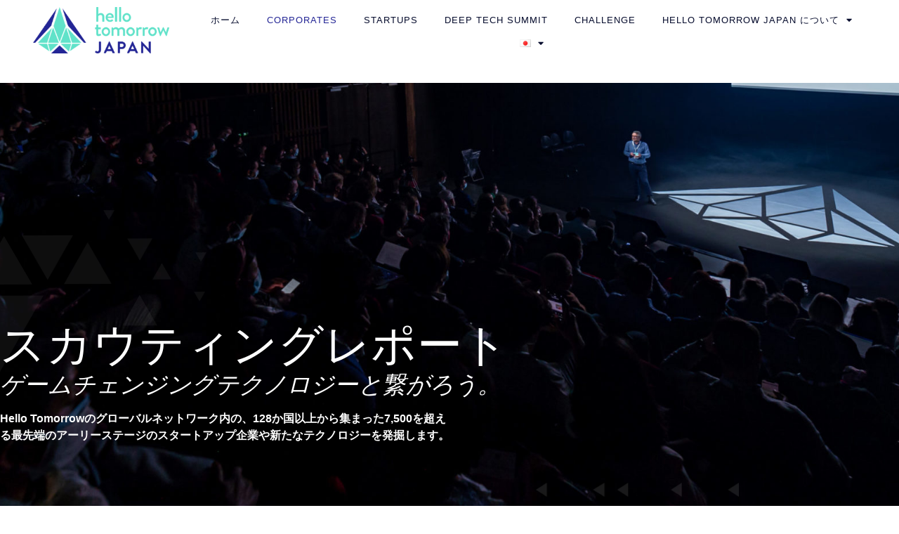

--- FILE ---
content_type: text/html; charset=UTF-8
request_url: https://hello-tomorrow-japan.org/ja/corporates-2/
body_size: 19806
content:
<!doctype html>
<html lang="ja">
<head>
	<meta charset="UTF-8">
	<meta name="viewport" content="width=device-width, initial-scale=1">
	<link rel="profile" href="https://gmpg.org/xfn/11">
	<title>Corporates jp &#8211; Hello tomorrow Japan</title>
<meta name='robots' content='max-image-preview:large' />
<link rel="alternate" href="https://hello-tomorrow-japan.org/corporates/" hreflang="en" />
<link rel="alternate" href="https://hello-tomorrow-japan.org/ja/corporates-2/" hreflang="ja" />
<link rel='dns-prefetch' href='//www.googletagmanager.com' />
<link rel="alternate" type="application/rss+xml" title="Hello tomorrow Japan &raquo; フィード" href="https://hello-tomorrow-japan.org/ja/feed/" />
<link rel="alternate" type="application/rss+xml" title="Hello tomorrow Japan &raquo; コメントフィード" href="https://hello-tomorrow-japan.org/ja/comments/feed/" />
<link rel="alternate" title="oEmbed (JSON)" type="application/json+oembed" href="https://hello-tomorrow-japan.org/wp-json/oembed/1.0/embed?url=https%3A%2F%2Fhello-tomorrow-japan.org%2Fja%2Fcorporates-2%2F&#038;lang=ja" />
<link rel="alternate" title="oEmbed (XML)" type="text/xml+oembed" href="https://hello-tomorrow-japan.org/wp-json/oembed/1.0/embed?url=https%3A%2F%2Fhello-tomorrow-japan.org%2Fja%2Fcorporates-2%2F&#038;format=xml&#038;lang=ja" />
<style id='wp-img-auto-sizes-contain-inline-css'>
img:is([sizes=auto i],[sizes^="auto," i]){contain-intrinsic-size:3000px 1500px}
/*# sourceURL=wp-img-auto-sizes-contain-inline-css */
</style>
<link rel='stylesheet' id='font-awesome-5-all-css' href='https://hello-tomorrow-japan.org/wp-content/plugins/elementor/assets/lib/font-awesome/css/all.min.css' media='all' />
<link rel='stylesheet' id='font-awesome-4-shim-css' href='https://hello-tomorrow-japan.org/wp-content/plugins/elementor/assets/lib/font-awesome/css/v4-shims.min.css' media='all' />
<link rel='stylesheet' id='hfe-widgets-style-css' href='https://hello-tomorrow-japan.org/wp-content/plugins/header-footer-elementor/inc/widgets-css/frontend.css' media='all' />
<style id='wp-emoji-styles-inline-css'>

	img.wp-smiley, img.emoji {
		display: inline !important;
		border: none !important;
		box-shadow: none !important;
		height: 1em !important;
		width: 1em !important;
		margin: 0 0.07em !important;
		vertical-align: -0.1em !important;
		background: none !important;
		padding: 0 !important;
	}
/*# sourceURL=wp-emoji-styles-inline-css */
</style>
<style id='global-styles-inline-css'>
:root{--wp--preset--aspect-ratio--square: 1;--wp--preset--aspect-ratio--4-3: 4/3;--wp--preset--aspect-ratio--3-4: 3/4;--wp--preset--aspect-ratio--3-2: 3/2;--wp--preset--aspect-ratio--2-3: 2/3;--wp--preset--aspect-ratio--16-9: 16/9;--wp--preset--aspect-ratio--9-16: 9/16;--wp--preset--color--black: #000000;--wp--preset--color--cyan-bluish-gray: #abb8c3;--wp--preset--color--white: #ffffff;--wp--preset--color--pale-pink: #f78da7;--wp--preset--color--vivid-red: #cf2e2e;--wp--preset--color--luminous-vivid-orange: #ff6900;--wp--preset--color--luminous-vivid-amber: #fcb900;--wp--preset--color--light-green-cyan: #7bdcb5;--wp--preset--color--vivid-green-cyan: #00d084;--wp--preset--color--pale-cyan-blue: #8ed1fc;--wp--preset--color--vivid-cyan-blue: #0693e3;--wp--preset--color--vivid-purple: #9b51e0;--wp--preset--gradient--vivid-cyan-blue-to-vivid-purple: linear-gradient(135deg,rgb(6,147,227) 0%,rgb(155,81,224) 100%);--wp--preset--gradient--light-green-cyan-to-vivid-green-cyan: linear-gradient(135deg,rgb(122,220,180) 0%,rgb(0,208,130) 100%);--wp--preset--gradient--luminous-vivid-amber-to-luminous-vivid-orange: linear-gradient(135deg,rgb(252,185,0) 0%,rgb(255,105,0) 100%);--wp--preset--gradient--luminous-vivid-orange-to-vivid-red: linear-gradient(135deg,rgb(255,105,0) 0%,rgb(207,46,46) 100%);--wp--preset--gradient--very-light-gray-to-cyan-bluish-gray: linear-gradient(135deg,rgb(238,238,238) 0%,rgb(169,184,195) 100%);--wp--preset--gradient--cool-to-warm-spectrum: linear-gradient(135deg,rgb(74,234,220) 0%,rgb(151,120,209) 20%,rgb(207,42,186) 40%,rgb(238,44,130) 60%,rgb(251,105,98) 80%,rgb(254,248,76) 100%);--wp--preset--gradient--blush-light-purple: linear-gradient(135deg,rgb(255,206,236) 0%,rgb(152,150,240) 100%);--wp--preset--gradient--blush-bordeaux: linear-gradient(135deg,rgb(254,205,165) 0%,rgb(254,45,45) 50%,rgb(107,0,62) 100%);--wp--preset--gradient--luminous-dusk: linear-gradient(135deg,rgb(255,203,112) 0%,rgb(199,81,192) 50%,rgb(65,88,208) 100%);--wp--preset--gradient--pale-ocean: linear-gradient(135deg,rgb(255,245,203) 0%,rgb(182,227,212) 50%,rgb(51,167,181) 100%);--wp--preset--gradient--electric-grass: linear-gradient(135deg,rgb(202,248,128) 0%,rgb(113,206,126) 100%);--wp--preset--gradient--midnight: linear-gradient(135deg,rgb(2,3,129) 0%,rgb(40,116,252) 100%);--wp--preset--font-size--small: 13px;--wp--preset--font-size--medium: 20px;--wp--preset--font-size--large: 36px;--wp--preset--font-size--x-large: 42px;--wp--preset--spacing--20: 0.44rem;--wp--preset--spacing--30: 0.67rem;--wp--preset--spacing--40: 1rem;--wp--preset--spacing--50: 1.5rem;--wp--preset--spacing--60: 2.25rem;--wp--preset--spacing--70: 3.38rem;--wp--preset--spacing--80: 5.06rem;--wp--preset--shadow--natural: 6px 6px 9px rgba(0, 0, 0, 0.2);--wp--preset--shadow--deep: 12px 12px 50px rgba(0, 0, 0, 0.4);--wp--preset--shadow--sharp: 6px 6px 0px rgba(0, 0, 0, 0.2);--wp--preset--shadow--outlined: 6px 6px 0px -3px rgb(255, 255, 255), 6px 6px rgb(0, 0, 0);--wp--preset--shadow--crisp: 6px 6px 0px rgb(0, 0, 0);}:root { --wp--style--global--content-size: 800px;--wp--style--global--wide-size: 1200px; }:where(body) { margin: 0; }.wp-site-blocks > .alignleft { float: left; margin-right: 2em; }.wp-site-blocks > .alignright { float: right; margin-left: 2em; }.wp-site-blocks > .aligncenter { justify-content: center; margin-left: auto; margin-right: auto; }:where(.wp-site-blocks) > * { margin-block-start: 24px; margin-block-end: 0; }:where(.wp-site-blocks) > :first-child { margin-block-start: 0; }:where(.wp-site-blocks) > :last-child { margin-block-end: 0; }:root { --wp--style--block-gap: 24px; }:root :where(.is-layout-flow) > :first-child{margin-block-start: 0;}:root :where(.is-layout-flow) > :last-child{margin-block-end: 0;}:root :where(.is-layout-flow) > *{margin-block-start: 24px;margin-block-end: 0;}:root :where(.is-layout-constrained) > :first-child{margin-block-start: 0;}:root :where(.is-layout-constrained) > :last-child{margin-block-end: 0;}:root :where(.is-layout-constrained) > *{margin-block-start: 24px;margin-block-end: 0;}:root :where(.is-layout-flex){gap: 24px;}:root :where(.is-layout-grid){gap: 24px;}.is-layout-flow > .alignleft{float: left;margin-inline-start: 0;margin-inline-end: 2em;}.is-layout-flow > .alignright{float: right;margin-inline-start: 2em;margin-inline-end: 0;}.is-layout-flow > .aligncenter{margin-left: auto !important;margin-right: auto !important;}.is-layout-constrained > .alignleft{float: left;margin-inline-start: 0;margin-inline-end: 2em;}.is-layout-constrained > .alignright{float: right;margin-inline-start: 2em;margin-inline-end: 0;}.is-layout-constrained > .aligncenter{margin-left: auto !important;margin-right: auto !important;}.is-layout-constrained > :where(:not(.alignleft):not(.alignright):not(.alignfull)){max-width: var(--wp--style--global--content-size);margin-left: auto !important;margin-right: auto !important;}.is-layout-constrained > .alignwide{max-width: var(--wp--style--global--wide-size);}body .is-layout-flex{display: flex;}.is-layout-flex{flex-wrap: wrap;align-items: center;}.is-layout-flex > :is(*, div){margin: 0;}body .is-layout-grid{display: grid;}.is-layout-grid > :is(*, div){margin: 0;}body{padding-top: 0px;padding-right: 0px;padding-bottom: 0px;padding-left: 0px;}a:where(:not(.wp-element-button)){text-decoration: underline;}:root :where(.wp-element-button, .wp-block-button__link){background-color: #32373c;border-width: 0;color: #fff;font-family: inherit;font-size: inherit;font-style: inherit;font-weight: inherit;letter-spacing: inherit;line-height: inherit;padding-top: calc(0.667em + 2px);padding-right: calc(1.333em + 2px);padding-bottom: calc(0.667em + 2px);padding-left: calc(1.333em + 2px);text-decoration: none;text-transform: inherit;}.has-black-color{color: var(--wp--preset--color--black) !important;}.has-cyan-bluish-gray-color{color: var(--wp--preset--color--cyan-bluish-gray) !important;}.has-white-color{color: var(--wp--preset--color--white) !important;}.has-pale-pink-color{color: var(--wp--preset--color--pale-pink) !important;}.has-vivid-red-color{color: var(--wp--preset--color--vivid-red) !important;}.has-luminous-vivid-orange-color{color: var(--wp--preset--color--luminous-vivid-orange) !important;}.has-luminous-vivid-amber-color{color: var(--wp--preset--color--luminous-vivid-amber) !important;}.has-light-green-cyan-color{color: var(--wp--preset--color--light-green-cyan) !important;}.has-vivid-green-cyan-color{color: var(--wp--preset--color--vivid-green-cyan) !important;}.has-pale-cyan-blue-color{color: var(--wp--preset--color--pale-cyan-blue) !important;}.has-vivid-cyan-blue-color{color: var(--wp--preset--color--vivid-cyan-blue) !important;}.has-vivid-purple-color{color: var(--wp--preset--color--vivid-purple) !important;}.has-black-background-color{background-color: var(--wp--preset--color--black) !important;}.has-cyan-bluish-gray-background-color{background-color: var(--wp--preset--color--cyan-bluish-gray) !important;}.has-white-background-color{background-color: var(--wp--preset--color--white) !important;}.has-pale-pink-background-color{background-color: var(--wp--preset--color--pale-pink) !important;}.has-vivid-red-background-color{background-color: var(--wp--preset--color--vivid-red) !important;}.has-luminous-vivid-orange-background-color{background-color: var(--wp--preset--color--luminous-vivid-orange) !important;}.has-luminous-vivid-amber-background-color{background-color: var(--wp--preset--color--luminous-vivid-amber) !important;}.has-light-green-cyan-background-color{background-color: var(--wp--preset--color--light-green-cyan) !important;}.has-vivid-green-cyan-background-color{background-color: var(--wp--preset--color--vivid-green-cyan) !important;}.has-pale-cyan-blue-background-color{background-color: var(--wp--preset--color--pale-cyan-blue) !important;}.has-vivid-cyan-blue-background-color{background-color: var(--wp--preset--color--vivid-cyan-blue) !important;}.has-vivid-purple-background-color{background-color: var(--wp--preset--color--vivid-purple) !important;}.has-black-border-color{border-color: var(--wp--preset--color--black) !important;}.has-cyan-bluish-gray-border-color{border-color: var(--wp--preset--color--cyan-bluish-gray) !important;}.has-white-border-color{border-color: var(--wp--preset--color--white) !important;}.has-pale-pink-border-color{border-color: var(--wp--preset--color--pale-pink) !important;}.has-vivid-red-border-color{border-color: var(--wp--preset--color--vivid-red) !important;}.has-luminous-vivid-orange-border-color{border-color: var(--wp--preset--color--luminous-vivid-orange) !important;}.has-luminous-vivid-amber-border-color{border-color: var(--wp--preset--color--luminous-vivid-amber) !important;}.has-light-green-cyan-border-color{border-color: var(--wp--preset--color--light-green-cyan) !important;}.has-vivid-green-cyan-border-color{border-color: var(--wp--preset--color--vivid-green-cyan) !important;}.has-pale-cyan-blue-border-color{border-color: var(--wp--preset--color--pale-cyan-blue) !important;}.has-vivid-cyan-blue-border-color{border-color: var(--wp--preset--color--vivid-cyan-blue) !important;}.has-vivid-purple-border-color{border-color: var(--wp--preset--color--vivid-purple) !important;}.has-vivid-cyan-blue-to-vivid-purple-gradient-background{background: var(--wp--preset--gradient--vivid-cyan-blue-to-vivid-purple) !important;}.has-light-green-cyan-to-vivid-green-cyan-gradient-background{background: var(--wp--preset--gradient--light-green-cyan-to-vivid-green-cyan) !important;}.has-luminous-vivid-amber-to-luminous-vivid-orange-gradient-background{background: var(--wp--preset--gradient--luminous-vivid-amber-to-luminous-vivid-orange) !important;}.has-luminous-vivid-orange-to-vivid-red-gradient-background{background: var(--wp--preset--gradient--luminous-vivid-orange-to-vivid-red) !important;}.has-very-light-gray-to-cyan-bluish-gray-gradient-background{background: var(--wp--preset--gradient--very-light-gray-to-cyan-bluish-gray) !important;}.has-cool-to-warm-spectrum-gradient-background{background: var(--wp--preset--gradient--cool-to-warm-spectrum) !important;}.has-blush-light-purple-gradient-background{background: var(--wp--preset--gradient--blush-light-purple) !important;}.has-blush-bordeaux-gradient-background{background: var(--wp--preset--gradient--blush-bordeaux) !important;}.has-luminous-dusk-gradient-background{background: var(--wp--preset--gradient--luminous-dusk) !important;}.has-pale-ocean-gradient-background{background: var(--wp--preset--gradient--pale-ocean) !important;}.has-electric-grass-gradient-background{background: var(--wp--preset--gradient--electric-grass) !important;}.has-midnight-gradient-background{background: var(--wp--preset--gradient--midnight) !important;}.has-small-font-size{font-size: var(--wp--preset--font-size--small) !important;}.has-medium-font-size{font-size: var(--wp--preset--font-size--medium) !important;}.has-large-font-size{font-size: var(--wp--preset--font-size--large) !important;}.has-x-large-font-size{font-size: var(--wp--preset--font-size--x-large) !important;}
:root :where(.wp-block-pullquote){font-size: 1.5em;line-height: 1.6;}
/*# sourceURL=global-styles-inline-css */
</style>
<link rel='stylesheet' id='hfe-style-css' href='https://hello-tomorrow-japan.org/wp-content/plugins/header-footer-elementor/assets/css/header-footer-elementor.css' media='all' />
<link rel='stylesheet' id='elementor-icons-css' href='https://hello-tomorrow-japan.org/wp-content/plugins/elementor/assets/lib/eicons/css/elementor-icons.min.css' media='all' />
<link rel='stylesheet' id='elementor-frontend-css' href='https://hello-tomorrow-japan.org/wp-content/plugins/elementor/assets/css/frontend.min.css' media='all' />
<link rel='stylesheet' id='elementor-post-28848-css' href='https://hello-tomorrow-japan.org/wp-content/uploads/elementor/css/post-28848.css' media='all' />
<link rel='stylesheet' id='she-header-style-css' href='https://hello-tomorrow-japan.org/wp-content/plugins/sticky-header-effects-for-elementor/assets/css/she-header-style.css' media='all' />
<link rel='stylesheet' id='widget-image-css' href='https://hello-tomorrow-japan.org/wp-content/plugins/elementor/assets/css/widget-image.min.css' media='all' />
<link rel='stylesheet' id='e-animation-fadeInLeft-css' href='https://hello-tomorrow-japan.org/wp-content/plugins/elementor/assets/lib/animations/styles/fadeInLeft.min.css' media='all' />
<link rel='stylesheet' id='widget-heading-css' href='https://hello-tomorrow-japan.org/wp-content/plugins/elementor/assets/css/widget-heading.min.css' media='all' />
<link rel='stylesheet' id='e-motion-fx-css' href='https://hello-tomorrow-japan.org/wp-content/plugins/elementor-pro/assets/css/modules/motion-fx.min.css' media='all' />
<link rel='stylesheet' id='e-animation-fadeInRight-css' href='https://hello-tomorrow-japan.org/wp-content/plugins/elementor/assets/lib/animations/styles/fadeInRight.min.css' media='all' />
<link rel='stylesheet' id='widget-image-box-css' href='https://hello-tomorrow-japan.org/wp-content/plugins/elementor/assets/css/widget-image-box.min.css' media='all' />
<link rel='stylesheet' id='e-animation-fadeIn-css' href='https://hello-tomorrow-japan.org/wp-content/plugins/elementor/assets/lib/animations/styles/fadeIn.min.css' media='all' />
<link rel='stylesheet' id='e-animation-fadeInUp-css' href='https://hello-tomorrow-japan.org/wp-content/plugins/elementor/assets/lib/animations/styles/fadeInUp.min.css' media='all' />
<link rel='stylesheet' id='widget-divider-css' href='https://hello-tomorrow-japan.org/wp-content/plugins/elementor/assets/css/widget-divider.min.css' media='all' />
<link rel='stylesheet' id='e-animation-grow-css' href='https://hello-tomorrow-japan.org/wp-content/plugins/elementor/assets/lib/animations/styles/e-animation-grow.min.css' media='all' />
<link rel='stylesheet' id='elementor-post-32182-css' href='https://hello-tomorrow-japan.org/wp-content/uploads/elementor/css/post-32182.css' media='all' />
<link rel='stylesheet' id='cute-alert-css' href='https://hello-tomorrow-japan.org/wp-content/plugins/metform/public/assets/lib/cute-alert/style.css' media='all' />
<link rel='stylesheet' id='text-editor-style-css' href='https://hello-tomorrow-japan.org/wp-content/plugins/metform/public/assets/css/text-editor.css' media='all' />
<link rel='stylesheet' id='hello-elementor-css' href='https://hello-tomorrow-japan.org/wp-content/themes/hello-elementor/assets/css/reset.css' media='all' />
<link rel='stylesheet' id='hello-elementor-theme-style-css' href='https://hello-tomorrow-japan.org/wp-content/themes/hello-elementor/assets/css/theme.css' media='all' />
<link rel='stylesheet' id='hello-elementor-header-footer-css' href='https://hello-tomorrow-japan.org/wp-content/themes/hello-elementor/assets/css/header-footer.css' media='all' />
<link rel='stylesheet' id='widget-nav-menu-css' href='https://hello-tomorrow-japan.org/wp-content/plugins/elementor-pro/assets/css/widget-nav-menu.min.css' media='all' />
<link rel='stylesheet' id='e-sticky-css' href='https://hello-tomorrow-japan.org/wp-content/plugins/elementor-pro/assets/css/modules/sticky.min.css' media='all' />
<link rel='stylesheet' id='widget-icon-list-css' href='https://hello-tomorrow-japan.org/wp-content/plugins/elementor/assets/css/widget-icon-list.min.css' media='all' />
<link rel='stylesheet' id='widget-social-icons-css' href='https://hello-tomorrow-japan.org/wp-content/plugins/elementor/assets/css/widget-social-icons.min.css' media='all' />
<link rel='stylesheet' id='e-apple-webkit-css' href='https://hello-tomorrow-japan.org/wp-content/plugins/elementor/assets/css/conditionals/apple-webkit.min.css' media='all' />
<link rel='stylesheet' id='widget-spacer-css' href='https://hello-tomorrow-japan.org/wp-content/plugins/elementor/assets/css/widget-spacer.min.css' media='all' />
<link rel='stylesheet' id='widget-form-css' href='https://hello-tomorrow-japan.org/wp-content/plugins/elementor-pro/assets/css/widget-form.min.css' media='all' />
<link rel='stylesheet' id='e-popup-css' href='https://hello-tomorrow-japan.org/wp-content/plugins/elementor-pro/assets/css/conditionals/popup.min.css' media='all' />
<link rel='stylesheet' id='elementor-post-33633-css' href='https://hello-tomorrow-japan.org/wp-content/uploads/elementor/css/post-33633.css' media='all' />
<link rel='stylesheet' id='elementor-post-33597-css' href='https://hello-tomorrow-japan.org/wp-content/uploads/elementor/css/post-33597.css' media='all' />
<link rel='stylesheet' id='elementor-post-33590-css' href='https://hello-tomorrow-japan.org/wp-content/uploads/elementor/css/post-33590.css' media='all' />
<link rel='stylesheet' id='elementor-post-33586-css' href='https://hello-tomorrow-japan.org/wp-content/uploads/elementor/css/post-33586.css' media='all' />
<link rel='stylesheet' id='elementor-post-33582-css' href='https://hello-tomorrow-japan.org/wp-content/uploads/elementor/css/post-33582.css' media='all' />
<link rel='stylesheet' id='elementor-post-33574-css' href='https://hello-tomorrow-japan.org/wp-content/uploads/elementor/css/post-33574.css' media='all' />
<link rel='stylesheet' id='elementor-post-33052-css' href='https://hello-tomorrow-japan.org/wp-content/uploads/elementor/css/post-33052.css' media='all' />
<link rel='stylesheet' id='elementor-post-33049-css' href='https://hello-tomorrow-japan.org/wp-content/uploads/elementor/css/post-33049.css' media='all' />
<link rel='stylesheet' id='elementor-post-33046-css' href='https://hello-tomorrow-japan.org/wp-content/uploads/elementor/css/post-33046.css' media='all' />
<link rel='stylesheet' id='elementor-post-33043-css' href='https://hello-tomorrow-japan.org/wp-content/uploads/elementor/css/post-33043.css' media='all' />
<link rel='stylesheet' id='elementor-post-33039-css' href='https://hello-tomorrow-japan.org/wp-content/uploads/elementor/css/post-33039.css' media='all' />
<link rel='stylesheet' id='elementor-post-33035-css' href='https://hello-tomorrow-japan.org/wp-content/uploads/elementor/css/post-33035.css' media='all' />
<link rel='stylesheet' id='elementor-post-33032-css' href='https://hello-tomorrow-japan.org/wp-content/uploads/elementor/css/post-33032.css' media='all' />
<link rel='stylesheet' id='elementor-post-33025-css' href='https://hello-tomorrow-japan.org/wp-content/uploads/elementor/css/post-33025.css' media='all' />
<link rel='stylesheet' id='elementor-post-33020-css' href='https://hello-tomorrow-japan.org/wp-content/uploads/elementor/css/post-33020.css' media='all' />
<link rel='stylesheet' id='elementor-post-33013-css' href='https://hello-tomorrow-japan.org/wp-content/uploads/elementor/css/post-33013.css' media='all' />
<link rel='stylesheet' id='elementor-post-28938-css' href='https://hello-tomorrow-japan.org/wp-content/uploads/elementor/css/post-28938.css' media='all' />
<link rel='stylesheet' id='elementor-post-28943-css' href='https://hello-tomorrow-japan.org/wp-content/uploads/elementor/css/post-28943.css' media='all' />
<link rel='stylesheet' id='elementor-post-29464-css' href='https://hello-tomorrow-japan.org/wp-content/uploads/elementor/css/post-29464.css' media='all' />
<link rel='stylesheet' id='hfe-elementor-icons-css' href='https://hello-tomorrow-japan.org/wp-content/plugins/elementor/assets/lib/eicons/css/elementor-icons.min.css' media='all' />
<link rel='stylesheet' id='hfe-icons-list-css' href='https://hello-tomorrow-japan.org/wp-content/plugins/elementor/assets/css/widget-icon-list.min.css' media='all' />
<link rel='stylesheet' id='hfe-social-icons-css' href='https://hello-tomorrow-japan.org/wp-content/plugins/elementor/assets/css/widget-social-icons.min.css' media='all' />
<link rel='stylesheet' id='hfe-social-share-icons-brands-css' href='https://hello-tomorrow-japan.org/wp-content/plugins/elementor/assets/lib/font-awesome/css/brands.css' media='all' />
<link rel='stylesheet' id='hfe-social-share-icons-fontawesome-css' href='https://hello-tomorrow-japan.org/wp-content/plugins/elementor/assets/lib/font-awesome/css/fontawesome.css' media='all' />
<link rel='stylesheet' id='hfe-nav-menu-icons-css' href='https://hello-tomorrow-japan.org/wp-content/plugins/elementor/assets/lib/font-awesome/css/solid.css' media='all' />
<link rel='stylesheet' id='hfe-widget-blockquote-css' href='https://hello-tomorrow-japan.org/wp-content/plugins/elementor-pro/assets/css/widget-blockquote.min.css' media='all' />
<link rel='stylesheet' id='hfe-mega-menu-css' href='https://hello-tomorrow-japan.org/wp-content/plugins/elementor-pro/assets/css/widget-mega-menu.min.css' media='all' />
<link rel='stylesheet' id='hfe-nav-menu-widget-css' href='https://hello-tomorrow-japan.org/wp-content/plugins/elementor-pro/assets/css/widget-nav-menu.min.css' media='all' />
<link rel='stylesheet' id='ekit-widget-styles-css' href='https://hello-tomorrow-japan.org/wp-content/plugins/elementskit-lite/widgets/init/assets/css/widget-styles.css' media='all' />
<link rel='stylesheet' id='ekit-responsive-css' href='https://hello-tomorrow-japan.org/wp-content/plugins/elementskit-lite/widgets/init/assets/css/responsive.css' media='all' />
<link rel='stylesheet' id='elementor-gf-local-merriweathersans-css' href='https://hello-tomorrow-japan.org/wp-content/uploads/elementor/google-fonts/css/merriweathersans.css' media='all' />
<link rel='stylesheet' id='elementor-gf-local-quicksand-css' href='https://hello-tomorrow-japan.org/wp-content/uploads/elementor/google-fonts/css/quicksand.css' media='all' />
<link rel='stylesheet' id='elementor-icons-shared-0-css' href='https://hello-tomorrow-japan.org/wp-content/plugins/elementor/assets/lib/font-awesome/css/fontawesome.min.css' media='all' />
<link rel='stylesheet' id='elementor-icons-fa-solid-css' href='https://hello-tomorrow-japan.org/wp-content/plugins/elementor/assets/lib/font-awesome/css/solid.min.css' media='all' />
<link rel='stylesheet' id='elementor-icons-fa-brands-css' href='https://hello-tomorrow-japan.org/wp-content/plugins/elementor/assets/lib/font-awesome/css/brands.min.css' media='all' />
<script src="https://hello-tomorrow-japan.org/wp-content/plugins/elementor/assets/lib/font-awesome/js/v4-shims.min.js" id="font-awesome-4-shim-js"></script>
<script src="https://hello-tomorrow-japan.org/wp-includes/js/jquery/jquery.min.js" id="jquery-core-js"></script>
<script src="https://hello-tomorrow-japan.org/wp-includes/js/jquery/jquery-migrate.min.js" id="jquery-migrate-js"></script>
<script id="jquery-js-after">
!function($){"use strict";$(document).ready(function(){$(this).scrollTop()>100&&$(".hfe-scroll-to-top-wrap").removeClass("hfe-scroll-to-top-hide"),$(window).scroll(function(){$(this).scrollTop()<100?$(".hfe-scroll-to-top-wrap").fadeOut(300):$(".hfe-scroll-to-top-wrap").fadeIn(300)}),$(".hfe-scroll-to-top-wrap").on("click",function(){$("html, body").animate({scrollTop:0},300);return!1})})}(jQuery);
!function($){'use strict';$(document).ready(function(){var bar=$('.hfe-reading-progress-bar');if(!bar.length)return;$(window).on('scroll',function(){var s=$(window).scrollTop(),d=$(document).height()-$(window).height(),p=d? s/d*100:0;bar.css('width',p+'%')});});}(jQuery);
//# sourceURL=jquery-js-after
</script>
<script src="https://hello-tomorrow-japan.org/wp-content/plugins/sticky-header-effects-for-elementor/assets/js/she-header.js" id="she-header-js"></script>

<!-- Site Kit によって追加された Google タグ（gtag.js）スニペット -->
<!-- Google アナリティクス スニペット (Site Kit が追加) -->
<script src="https://www.googletagmanager.com/gtag/js?id=G-93K4ZEB5JW" id="google_gtagjs-js" async></script>
<script id="google_gtagjs-js-after">
window.dataLayer = window.dataLayer || [];function gtag(){dataLayer.push(arguments);}
gtag("set","linker",{"domains":["hello-tomorrow-japan.org"]});
gtag("js", new Date());
gtag("set", "developer_id.dZTNiMT", true);
gtag("config", "G-93K4ZEB5JW");
//# sourceURL=google_gtagjs-js-after
</script>
<script id="whp6131front.js2295-js-extra">
var whp_local_data = {"add_url":"https://hello-tomorrow-japan.org/wp-admin/post-new.php?post_type=event","ajaxurl":"https://hello-tomorrow-japan.org/wp-admin/admin-ajax.php"};
//# sourceURL=whp6131front.js2295-js-extra
</script>
<script src="https://hello-tomorrow-japan.org/wp-content/plugins/wp-security-hardening/modules/js/front.js" id="whp6131front.js2295-js"></script>
<link rel="https://api.w.org/" href="https://hello-tomorrow-japan.org/wp-json/" /><link rel="alternate" title="JSON" type="application/json" href="https://hello-tomorrow-japan.org/wp-json/wp/v2/pages/32182" /><link rel="EditURI" type="application/rsd+xml" title="RSD" href="https://hello-tomorrow-japan.org/xmlrpc.php?rsd" />
<link rel="canonical" href="https://hello-tomorrow-japan.org/ja/corporates-2/" />
<meta name="generator" content="Site Kit by Google 1.171.0" /><meta name="generator" content="Elementor 3.34.4; features: additional_custom_breakpoints; settings: css_print_method-external, google_font-enabled, font_display-auto">
			<style>
				.e-con.e-parent:nth-of-type(n+4):not(.e-lazyloaded):not(.e-no-lazyload),
				.e-con.e-parent:nth-of-type(n+4):not(.e-lazyloaded):not(.e-no-lazyload) * {
					background-image: none !important;
				}
				@media screen and (max-height: 1024px) {
					.e-con.e-parent:nth-of-type(n+3):not(.e-lazyloaded):not(.e-no-lazyload),
					.e-con.e-parent:nth-of-type(n+3):not(.e-lazyloaded):not(.e-no-lazyload) * {
						background-image: none !important;
					}
				}
				@media screen and (max-height: 640px) {
					.e-con.e-parent:nth-of-type(n+2):not(.e-lazyloaded):not(.e-no-lazyload),
					.e-con.e-parent:nth-of-type(n+2):not(.e-lazyloaded):not(.e-no-lazyload) * {
						background-image: none !important;
					}
				}
			</style>
			<noscript><style>.lazyload[data-src]{display:none !important;}</style></noscript><style>.lazyload{background-image:none !important;}.lazyload:before{background-image:none !important;}</style><link rel="icon" href="https://hello-tomorrow-japan.org/wp-content/uploads/2022/06/cropped-Logo-carre-32x32.jpg" sizes="32x32" />
<link rel="icon" href="https://hello-tomorrow-japan.org/wp-content/uploads/2022/06/cropped-Logo-carre-192x192.jpg" sizes="192x192" />
<link rel="apple-touch-icon" href="https://hello-tomorrow-japan.org/wp-content/uploads/2022/06/cropped-Logo-carre-180x180.jpg" />
<meta name="msapplication-TileImage" content="https://hello-tomorrow-japan.org/wp-content/uploads/2022/06/cropped-Logo-carre-270x270.jpg" />
		<style id="wp-custom-css">
			

/** Start Block Kit CSS: 143-3-7969bb877702491bc5ca272e536ada9d **/

.envato-block__preview{overflow: visible;}
/* Material Button Click Effect */
.envato-kit-140-material-hit .menu-item a,
.envato-kit-140-material-button .elementor-button{
  background-position: center;
  transition: background 0.8s;
}
.envato-kit-140-material-hit .menu-item a:hover,
.envato-kit-140-material-button .elementor-button:hover{
  background: radial-gradient(circle, transparent 1%, #fff 1%) center/15000%;
}
.envato-kit-140-material-hit .menu-item a:active,
.envato-kit-140-material-button .elementor-button:active{
  background-color: #FFF;
  background-size: 100%;
  transition: background 0s;
}

/* Field Shadow */
.envato-kit-140-big-shadow-form .elementor-field-textual{
	box-shadow: 0 20px 30px rgba(0,0,0, .05);
}

/* FAQ */
.envato-kit-140-faq .elementor-accordion .elementor-accordion-item{
	border-width: 0 0 1px !important;
}

/* Scrollable Columns */
.envato-kit-140-scrollable{
	 height: 100%;
   overflow: auto;
   overflow-x: hidden;
}

/* ImageBox: No Space */
.envato-kit-140-imagebox-nospace:hover{
	transform: scale(1.1);
	transition: all 0.3s;
}
.envato-kit-140-imagebox-nospace figure{
	line-height: 0;
}

.envato-kit-140-slide .elementor-slide-content{
	background: #FFF;
	margin-left: -60px;
	padding: 1em;
}
.envato-kit-140-carousel .slick-active:not(.slick-current)  img{
	padding: 20px !important;
	transition: all .9s;
}

/** End Block Kit CSS: 143-3-7969bb877702491bc5ca272e536ada9d **/



/** Start Block Kit CSS: 144-3-3a7d335f39a8579c20cdf02f8d462582 **/

.envato-block__preview{overflow: visible;}

/* Envato Kit 141 Custom Styles - Applied to the element under Advanced */

.elementor-headline-animation-type-drop-in .elementor-headline-dynamic-wrapper{
	text-align: center;
}
.envato-kit-141-top-0 h1,
.envato-kit-141-top-0 h2,
.envato-kit-141-top-0 h3,
.envato-kit-141-top-0 h4,
.envato-kit-141-top-0 h5,
.envato-kit-141-top-0 h6,
.envato-kit-141-top-0 p {
	margin-top: 0;
}

.envato-kit-141-newsletter-inline .elementor-field-textual.elementor-size-md {
	padding-left: 1.5rem;
	padding-right: 1.5rem;
}

.envato-kit-141-bottom-0 p {
	margin-bottom: 0;
}

.envato-kit-141-bottom-8 .elementor-price-list .elementor-price-list-item .elementor-price-list-header {
	margin-bottom: .5rem;
}

.envato-kit-141.elementor-widget-testimonial-carousel.elementor-pagination-type-bullets .swiper-container {
	padding-bottom: 52px;
}

.envato-kit-141-display-inline {
	display: inline-block;
}

.envato-kit-141 .elementor-slick-slider ul.slick-dots {
	bottom: -40px;
}

/** End Block Kit CSS: 144-3-3a7d335f39a8579c20cdf02f8d462582 **/



/** Start Block Kit CSS: 142-3-a175df65179b9ef6a5ca9f1b2c0202b9 **/

.envato-block__preview{
	overflow: visible;
}

/* Border Radius */
.envato-kit-139-accordion .elementor-widget-container{
	border-radius: 10px !important;
}
.envato-kit-139-map iframe,
.envato-kit-139-slider .slick-slide,
.envato-kit-139-flipbox .elementor-flip-box div{
		border-radius: 10px !important;

}


/** End Block Kit CSS: 142-3-a175df65179b9ef6a5ca9f1b2c0202b9 **/



/** Start Block Kit CSS: 141-3-1d55f1e76be9fb1a8d9de88accbe962f **/

.envato-kit-138-bracket .elementor-widget-container > *:before{
	content:"[";
	color:#ffab00;
	display:inline-block;
	margin-right:4px;
	line-height:1em;
	position:relative;
	top:-1px;
}

.envato-kit-138-bracket .elementor-widget-container > *:after{
	content:"]";
	color:#ffab00;
	display:inline-block;
	margin-left:4px;
	line-height:1em;
	position:relative;
	top:-1px;
}

/** End Block Kit CSS: 141-3-1d55f1e76be9fb1a8d9de88accbe962f **/



/** Start Block Kit CSS: 135-3-c665d4805631b9a8bf464e65129b2f58 **/

.envato-block__preview{overflow: visible;}

/** End Block Kit CSS: 135-3-c665d4805631b9a8bf464e65129b2f58 **/

		</style>
		</head>
<body data-rsssl=1 class="wp-singular page-template-default page page-id-32182 wp-custom-logo wp-embed-responsive wp-theme-hello-elementor ehf-template-hello-elementor ehf-stylesheet-hello-elementor hello-elementor-default elementor-default elementor-template-full-width elementor-kit-28848 elementor-page elementor-page-32182">


<a class="skip-link screen-reader-text" href="#content">コンテンツにスキップ</a>

		<header data-elementor-type="header" data-elementor-id="28938" class="elementor elementor-28938 elementor-location-header" data-elementor-post-type="elementor_library">
					<section class="elementor-section elementor-top-section elementor-element elementor-element-15d11bcf elementor-section-stretched she-header-yes elementor-section-full_width elementor-section-height-default elementor-section-height-default" data-id="15d11bcf" data-element_type="section" data-settings="{&quot;background_background&quot;:&quot;classic&quot;,&quot;stretch_section&quot;:&quot;section-stretched&quot;,&quot;sticky&quot;:&quot;top&quot;,&quot;sticky_effects_offset&quot;:190,&quot;transparent&quot;:&quot;yes&quot;,&quot;scroll_distance&quot;:{&quot;unit&quot;:&quot;px&quot;,&quot;size&quot;:0,&quot;sizes&quot;:[]},&quot;background_show&quot;:&quot;yes&quot;,&quot;background&quot;:&quot;#FFFFFF66&quot;,&quot;blur_bg&quot;:&quot;yes&quot;,&quot;sticky_on&quot;:[&quot;desktop&quot;,&quot;tablet&quot;,&quot;mobile&quot;],&quot;sticky_offset&quot;:0,&quot;sticky_anchor_link_offset&quot;:0,&quot;transparent_on&quot;:[&quot;desktop&quot;,&quot;tablet&quot;,&quot;mobile&quot;],&quot;scroll_distance_tablet&quot;:{&quot;unit&quot;:&quot;px&quot;,&quot;size&quot;:&quot;&quot;,&quot;sizes&quot;:[]},&quot;scroll_distance_mobile&quot;:{&quot;unit&quot;:&quot;px&quot;,&quot;size&quot;:&quot;&quot;,&quot;sizes&quot;:[]},&quot;she_offset_top&quot;:{&quot;unit&quot;:&quot;px&quot;,&quot;size&quot;:0,&quot;sizes&quot;:[]},&quot;she_offset_top_tablet&quot;:{&quot;unit&quot;:&quot;px&quot;,&quot;size&quot;:&quot;&quot;,&quot;sizes&quot;:[]},&quot;she_offset_top_mobile&quot;:{&quot;unit&quot;:&quot;px&quot;,&quot;size&quot;:&quot;&quot;,&quot;sizes&quot;:[]},&quot;she_width&quot;:{&quot;unit&quot;:&quot;%&quot;,&quot;size&quot;:100,&quot;sizes&quot;:[]},&quot;she_width_tablet&quot;:{&quot;unit&quot;:&quot;px&quot;,&quot;size&quot;:&quot;&quot;,&quot;sizes&quot;:[]},&quot;she_width_mobile&quot;:{&quot;unit&quot;:&quot;px&quot;,&quot;size&quot;:&quot;&quot;,&quot;sizes&quot;:[]},&quot;she_padding&quot;:{&quot;unit&quot;:&quot;px&quot;,&quot;top&quot;:0,&quot;right&quot;:&quot;&quot;,&quot;bottom&quot;:0,&quot;left&quot;:&quot;&quot;,&quot;isLinked&quot;:true},&quot;she_padding_tablet&quot;:{&quot;unit&quot;:&quot;px&quot;,&quot;top&quot;:&quot;&quot;,&quot;right&quot;:&quot;&quot;,&quot;bottom&quot;:&quot;&quot;,&quot;left&quot;:&quot;&quot;,&quot;isLinked&quot;:true},&quot;she_padding_mobile&quot;:{&quot;unit&quot;:&quot;px&quot;,&quot;top&quot;:&quot;&quot;,&quot;right&quot;:&quot;&quot;,&quot;bottom&quot;:&quot;&quot;,&quot;left&quot;:&quot;&quot;,&quot;isLinked&quot;:true},&quot;blur_bg_blur_amount&quot;:{&quot;unit&quot;:&quot;px&quot;,&quot;size&quot;:20,&quot;sizes&quot;:[]},&quot;blur_bg_saturate_amount&quot;:{&quot;unit&quot;:&quot;px&quot;,&quot;size&quot;:1.8,&quot;sizes&quot;:[]}}">
						<div class="elementor-container elementor-column-gap-default">
					<div class="elementor-column elementor-col-50 elementor-top-column elementor-element elementor-element-5a0ad949" data-id="5a0ad949" data-element_type="column">
			<div class="elementor-widget-wrap elementor-element-populated">
						<div class="elementor-element elementor-element-c71f75f elementor-widget elementor-widget-image" data-id="c71f75f" data-element_type="widget" data-widget_type="image.default">
				<div class="elementor-widget-container">
																<a href="https://hello-tomorrow-japan.org/">
							<img fetchpriority="high" width="800" height="272" src="[data-uri]" class="attachment-large size-large wp-image-29088 lazyload" alt=""   data-src="https://hello-tomorrow-japan.org/wp-content/uploads/2022/03/Logo-Japan-1-1024x348.png" decoding="async" data-srcset="https://hello-tomorrow-japan.org/wp-content/uploads/2022/03/Logo-Japan-1-1024x348.png 1024w, https://hello-tomorrow-japan.org/wp-content/uploads/2022/03/Logo-Japan-1-300x102.png 300w, https://hello-tomorrow-japan.org/wp-content/uploads/2022/03/Logo-Japan-1-768x261.png 768w, https://hello-tomorrow-japan.org/wp-content/uploads/2022/03/Logo-Japan-1-1536x522.png 1536w, https://hello-tomorrow-japan.org/wp-content/uploads/2022/03/Logo-Japan-1.png 1747w" data-sizes="auto" data-eio-rwidth="1024" data-eio-rheight="348" /><noscript><img fetchpriority="high" width="800" height="272" src="https://hello-tomorrow-japan.org/wp-content/uploads/2022/03/Logo-Japan-1-1024x348.png" class="attachment-large size-large wp-image-29088" alt="" srcset="https://hello-tomorrow-japan.org/wp-content/uploads/2022/03/Logo-Japan-1-1024x348.png 1024w, https://hello-tomorrow-japan.org/wp-content/uploads/2022/03/Logo-Japan-1-300x102.png 300w, https://hello-tomorrow-japan.org/wp-content/uploads/2022/03/Logo-Japan-1-768x261.png 768w, https://hello-tomorrow-japan.org/wp-content/uploads/2022/03/Logo-Japan-1-1536x522.png 1536w, https://hello-tomorrow-japan.org/wp-content/uploads/2022/03/Logo-Japan-1.png 1747w" sizes="(max-width: 800px) 100vw, 800px" data-eio="l" /></noscript>								</a>
															</div>
				</div>
					</div>
		</div>
				<div class="elementor-column elementor-col-50 elementor-top-column elementor-element elementor-element-609307ab" data-id="609307ab" data-element_type="column">
			<div class="elementor-widget-wrap elementor-element-populated">
						<div class="elementor-element elementor-element-480d007a elementor-nav-menu__align-center elementor-nav-menu--stretch elementor-nav-menu--dropdown-tablet elementor-nav-menu__text-align-aside elementor-nav-menu--toggle elementor-nav-menu--burger elementor-invisible elementor-widget elementor-widget-nav-menu" data-id="480d007a" data-element_type="widget" data-settings="{&quot;_animation&quot;:&quot;fadeIn&quot;,&quot;full_width&quot;:&quot;stretch&quot;,&quot;layout&quot;:&quot;horizontal&quot;,&quot;submenu_icon&quot;:{&quot;value&quot;:&quot;&lt;i class=\&quot;fas fa-caret-down\&quot; aria-hidden=\&quot;true\&quot;&gt;&lt;\/i&gt;&quot;,&quot;library&quot;:&quot;fa-solid&quot;},&quot;toggle&quot;:&quot;burger&quot;}" data-widget_type="nav-menu.default">
				<div class="elementor-widget-container">
								<nav aria-label="Menu" class="elementor-nav-menu--main elementor-nav-menu__container elementor-nav-menu--layout-horizontal e--pointer-none">
				<ul id="menu-1-480d007a" class="elementor-nav-menu"><li class="menu-item menu-item-type-post_type menu-item-object-page menu-item-home menu-item-32958"><a href="https://hello-tomorrow-japan.org/ja/home-%e6%97%a5%e6%9c%ac%e8%aa%9e/" class="elementor-item">ホーム</a></li>
<li class="menu-item menu-item-type-post_type menu-item-object-page current-menu-item page_item page-item-32182 current_page_item menu-item-32955"><a href="https://hello-tomorrow-japan.org/ja/corporates-2/" aria-current="page" class="elementor-item elementor-item-active">Corporates</a></li>
<li class="menu-item menu-item-type-post_type menu-item-object-page menu-item-32956"><a href="https://hello-tomorrow-japan.org/ja/startups-2/" class="elementor-item">Startups</a></li>
<li class="menu-item menu-item-type-post_type menu-item-object-page menu-item-33242"><a href="https://hello-tomorrow-japan.org/ja/japan-summit-2/" class="elementor-item">Deep Tech Summit</a></li>
<li class="menu-item menu-item-type-post_type menu-item-object-page menu-item-33241"><a href="https://hello-tomorrow-japan.org/ja/challenge/" class="elementor-item">Challenge</a></li>
<li class="menu-item menu-item-type-post_type menu-item-object-page menu-item-has-children menu-item-32953"><a href="https://hello-tomorrow-japan.org/ja/about/" class="elementor-item">Hello Tomorrow Japan について</a>
<ul class="sub-menu elementor-nav-menu--dropdown">
	<li class="menu-item menu-item-type-post_type menu-item-object-page menu-item-32952"><a href="https://hello-tomorrow-japan.org/ja/volunteer/" class="elementor-sub-item">ボランティア</a></li>
</ul>
</li>
<li class="pll-parent-menu-item menu-item menu-item-type-custom menu-item-object-custom current-menu-parent menu-item-has-children menu-item-32951"><a href="#pll_switcher" class="elementor-item elementor-item-anchor"><img src="[data-uri]" alt="日本語" width="16" height="11" style="width: 16px; height: 11px;" /></a>
<ul class="sub-menu elementor-nav-menu--dropdown">
	<li class="lang-item lang-item-29 lang-item-en lang-item-first menu-item menu-item-type-custom menu-item-object-custom menu-item-32951-en"><a href="https://hello-tomorrow-japan.org/corporates/" hreflang="en-US" lang="en-US" class="elementor-sub-item"><img src="[data-uri]" alt="English" width="16" height="11" style="width: 16px; height: 11px;" /></a></li>
	<li class="lang-item lang-item-35 lang-item-ja current-lang menu-item menu-item-type-custom menu-item-object-custom menu-item-32951-ja"><a href="https://hello-tomorrow-japan.org/ja/corporates-2/" hreflang="ja" lang="ja" class="elementor-sub-item"><img src="[data-uri]" alt="日本語" width="16" height="11" style="width: 16px; height: 11px;" /></a></li>
</ul>
</li>
</ul>			</nav>
					<div class="elementor-menu-toggle" role="button" tabindex="0" aria-label="Menu Toggle" aria-expanded="false">
			<i aria-hidden="true" role="presentation" class="elementor-menu-toggle__icon--open eicon-menu-bar"></i><i aria-hidden="true" role="presentation" class="elementor-menu-toggle__icon--close eicon-close"></i>		</div>
					<nav class="elementor-nav-menu--dropdown elementor-nav-menu__container" aria-hidden="true">
				<ul id="menu-2-480d007a" class="elementor-nav-menu"><li class="menu-item menu-item-type-post_type menu-item-object-page menu-item-home menu-item-32958"><a href="https://hello-tomorrow-japan.org/ja/home-%e6%97%a5%e6%9c%ac%e8%aa%9e/" class="elementor-item" tabindex="-1">ホーム</a></li>
<li class="menu-item menu-item-type-post_type menu-item-object-page current-menu-item page_item page-item-32182 current_page_item menu-item-32955"><a href="https://hello-tomorrow-japan.org/ja/corporates-2/" aria-current="page" class="elementor-item elementor-item-active" tabindex="-1">Corporates</a></li>
<li class="menu-item menu-item-type-post_type menu-item-object-page menu-item-32956"><a href="https://hello-tomorrow-japan.org/ja/startups-2/" class="elementor-item" tabindex="-1">Startups</a></li>
<li class="menu-item menu-item-type-post_type menu-item-object-page menu-item-33242"><a href="https://hello-tomorrow-japan.org/ja/japan-summit-2/" class="elementor-item" tabindex="-1">Deep Tech Summit</a></li>
<li class="menu-item menu-item-type-post_type menu-item-object-page menu-item-33241"><a href="https://hello-tomorrow-japan.org/ja/challenge/" class="elementor-item" tabindex="-1">Challenge</a></li>
<li class="menu-item menu-item-type-post_type menu-item-object-page menu-item-has-children menu-item-32953"><a href="https://hello-tomorrow-japan.org/ja/about/" class="elementor-item" tabindex="-1">Hello Tomorrow Japan について</a>
<ul class="sub-menu elementor-nav-menu--dropdown">
	<li class="menu-item menu-item-type-post_type menu-item-object-page menu-item-32952"><a href="https://hello-tomorrow-japan.org/ja/volunteer/" class="elementor-sub-item" tabindex="-1">ボランティア</a></li>
</ul>
</li>
<li class="pll-parent-menu-item menu-item menu-item-type-custom menu-item-object-custom current-menu-parent menu-item-has-children menu-item-32951"><a href="#pll_switcher" class="elementor-item elementor-item-anchor" tabindex="-1"><img src="[data-uri]" alt="日本語" width="16" height="11" style="width: 16px; height: 11px;" /></a>
<ul class="sub-menu elementor-nav-menu--dropdown">
	<li class="lang-item lang-item-29 lang-item-en lang-item-first menu-item menu-item-type-custom menu-item-object-custom menu-item-32951-en"><a href="https://hello-tomorrow-japan.org/corporates/" hreflang="en-US" lang="en-US" class="elementor-sub-item" tabindex="-1"><img src="[data-uri]" alt="English" width="16" height="11" style="width: 16px; height: 11px;" /></a></li>
	<li class="lang-item lang-item-35 lang-item-ja current-lang menu-item menu-item-type-custom menu-item-object-custom menu-item-32951-ja"><a href="https://hello-tomorrow-japan.org/ja/corporates-2/" hreflang="ja" lang="ja" class="elementor-sub-item" tabindex="-1"><img src="[data-uri]" alt="日本語" width="16" height="11" style="width: 16px; height: 11px;" /></a></li>
</ul>
</li>
</ul>			</nav>
						</div>
				</div>
					</div>
		</div>
					</div>
		</section>
				</header>
				<div data-elementor-type="wp-page" data-elementor-id="32182" class="elementor elementor-32182" data-elementor-post-type="page">
						<section class="elementor-section elementor-top-section elementor-element elementor-element-75d6bec elementor-section-height-full elementor-section-boxed elementor-section-height-default elementor-section-items-middle" data-id="75d6bec" data-element_type="section" data-settings="{&quot;background_background&quot;:&quot;classic&quot;,&quot;background_motion_fx_motion_fx_scrolling&quot;:&quot;yes&quot;,&quot;background_motion_fx_scale_effect&quot;:&quot;yes&quot;,&quot;background_motion_fx_scale_speed&quot;:{&quot;unit&quot;:&quot;px&quot;,&quot;size&quot;:10,&quot;sizes&quot;:[]},&quot;background_motion_fx_scale_range&quot;:{&quot;unit&quot;:&quot;%&quot;,&quot;size&quot;:&quot;&quot;,&quot;sizes&quot;:{&quot;start&quot;:0,&quot;end&quot;:80}},&quot;background_motion_fx_scale_direction&quot;:&quot;out-in&quot;,&quot;background_motion_fx_devices&quot;:[&quot;desktop&quot;,&quot;tablet&quot;,&quot;mobile&quot;]}">
							<div class="elementor-background-overlay"></div>
							<div class="elementor-container elementor-column-gap-default">
					<div class="elementor-column elementor-col-100 elementor-top-column elementor-element elementor-element-5feac46" data-id="5feac46" data-element_type="column">
			<div class="elementor-widget-wrap elementor-element-populated">
						<div class="elementor-element elementor-element-95e3c17 elementor-widget__width-initial elementor-absolute elementor-widget-mobile__width-initial elementor-widget elementor-widget-image" data-id="95e3c17" data-element_type="widget" data-settings="{&quot;_position&quot;:&quot;absolute&quot;}" data-widget_type="image.default">
				<div class="elementor-widget-container">
															<img loading="lazy" decoding="async" width="352" height="24" src="[data-uri]" class="attachment-large size-large wp-image-28862 lazyload" alt=""   data-src="https://hello-tomorrow-japan.org/wp-content/uploads/2022/03/Picture4.png" data-srcset="https://hello-tomorrow-japan.org/wp-content/uploads/2022/03/Picture4.png 352w, https://hello-tomorrow-japan.org/wp-content/uploads/2022/03/Picture4-300x20.png 300w" data-sizes="auto" data-eio-rwidth="352" data-eio-rheight="24" /><noscript><img loading="lazy" decoding="async" width="352" height="24" src="https://hello-tomorrow-japan.org/wp-content/uploads/2022/03/Picture4.png" class="attachment-large size-large wp-image-28862" alt="" srcset="https://hello-tomorrow-japan.org/wp-content/uploads/2022/03/Picture4.png 352w, https://hello-tomorrow-japan.org/wp-content/uploads/2022/03/Picture4-300x20.png 300w" sizes="(max-width: 352px) 100vw, 352px" data-eio="l" /></noscript>															</div>
				</div>
				<div class="elementor-element elementor-element-f9b0b06 elementor-widget__width-initial elementor-absolute elementor-widget-mobile__width-initial elementor-widget elementor-widget-image" data-id="f9b0b06" data-element_type="widget" data-settings="{&quot;_position&quot;:&quot;absolute&quot;}" data-widget_type="image.default">
				<div class="elementor-widget-container">
															<img loading="lazy" decoding="async" width="600" height="534" src="[data-uri]" class="attachment-large size-large wp-image-28905 lazyload" alt=""   data-src="https://hello-tomorrow-japan.org/wp-content/uploads/2022/03/Untitled-12.png" data-srcset="https://hello-tomorrow-japan.org/wp-content/uploads/2022/03/Untitled-12.png 600w, https://hello-tomorrow-japan.org/wp-content/uploads/2022/03/Untitled-12-300x267.png 300w" data-sizes="auto" data-eio-rwidth="600" data-eio-rheight="534" /><noscript><img loading="lazy" decoding="async" width="600" height="534" src="https://hello-tomorrow-japan.org/wp-content/uploads/2022/03/Untitled-12.png" class="attachment-large size-large wp-image-28905" alt="" srcset="https://hello-tomorrow-japan.org/wp-content/uploads/2022/03/Untitled-12.png 600w, https://hello-tomorrow-japan.org/wp-content/uploads/2022/03/Untitled-12-300x267.png 300w" sizes="(max-width: 600px) 100vw, 600px" data-eio="l" /></noscript>															</div>
				</div>
				<div class="elementor-element elementor-element-4ab2ac4 elementor-widget__width-initial elementor-absolute elementor-widget-mobile__width-initial elementor-widget elementor-widget-image" data-id="4ab2ac4" data-element_type="widget" data-settings="{&quot;_position&quot;:&quot;absolute&quot;}" data-widget_type="image.default">
				<div class="elementor-widget-container">
															<img loading="lazy" decoding="async" width="600" height="534" src="[data-uri]" class="attachment-large size-large wp-image-28909 lazyload" alt=""   data-src="https://hello-tomorrow-japan.org/wp-content/uploads/2022/03/Untitled-13.png" data-srcset="https://hello-tomorrow-japan.org/wp-content/uploads/2022/03/Untitled-13.png 600w, https://hello-tomorrow-japan.org/wp-content/uploads/2022/03/Untitled-13-300x267.png 300w" data-sizes="auto" data-eio-rwidth="600" data-eio-rheight="534" /><noscript><img loading="lazy" decoding="async" width="600" height="534" src="https://hello-tomorrow-japan.org/wp-content/uploads/2022/03/Untitled-13.png" class="attachment-large size-large wp-image-28909" alt="" srcset="https://hello-tomorrow-japan.org/wp-content/uploads/2022/03/Untitled-13.png 600w, https://hello-tomorrow-japan.org/wp-content/uploads/2022/03/Untitled-13-300x267.png 300w" sizes="(max-width: 600px) 100vw, 600px" data-eio="l" /></noscript>															</div>
				</div>
				<div class="elementor-element elementor-element-0315c56 elementor-widget__width-initial elementor-absolute elementor-widget-mobile__width-initial elementor-widget elementor-widget-image" data-id="0315c56" data-element_type="widget" data-settings="{&quot;_position&quot;:&quot;absolute&quot;}" data-widget_type="image.default">
				<div class="elementor-widget-container">
															<img loading="lazy" decoding="async" width="600" height="534" src="[data-uri]" class="attachment-large size-large wp-image-28905 lazyload" alt=""   data-src="https://hello-tomorrow-japan.org/wp-content/uploads/2022/03/Untitled-12.png" data-srcset="https://hello-tomorrow-japan.org/wp-content/uploads/2022/03/Untitled-12.png 600w, https://hello-tomorrow-japan.org/wp-content/uploads/2022/03/Untitled-12-300x267.png 300w" data-sizes="auto" data-eio-rwidth="600" data-eio-rheight="534" /><noscript><img loading="lazy" decoding="async" width="600" height="534" src="https://hello-tomorrow-japan.org/wp-content/uploads/2022/03/Untitled-12.png" class="attachment-large size-large wp-image-28905" alt="" srcset="https://hello-tomorrow-japan.org/wp-content/uploads/2022/03/Untitled-12.png 600w, https://hello-tomorrow-japan.org/wp-content/uploads/2022/03/Untitled-12-300x267.png 300w" sizes="(max-width: 600px) 100vw, 600px" data-eio="l" /></noscript>															</div>
				</div>
				<div class="elementor-element elementor-element-fce1e16 elementor-widget__width-initial elementor-absolute elementor-widget-mobile__width-initial elementor-widget elementor-widget-image" data-id="fce1e16" data-element_type="widget" data-settings="{&quot;_position&quot;:&quot;absolute&quot;}" data-widget_type="image.default">
				<div class="elementor-widget-container">
															<img loading="lazy" decoding="async" width="600" height="534" src="[data-uri]" class="attachment-large size-large wp-image-28909 lazyload" alt=""   data-src="https://hello-tomorrow-japan.org/wp-content/uploads/2022/03/Untitled-13.png" data-srcset="https://hello-tomorrow-japan.org/wp-content/uploads/2022/03/Untitled-13.png 600w, https://hello-tomorrow-japan.org/wp-content/uploads/2022/03/Untitled-13-300x267.png 300w" data-sizes="auto" data-eio-rwidth="600" data-eio-rheight="534" /><noscript><img loading="lazy" decoding="async" width="600" height="534" src="https://hello-tomorrow-japan.org/wp-content/uploads/2022/03/Untitled-13.png" class="attachment-large size-large wp-image-28909" alt="" srcset="https://hello-tomorrow-japan.org/wp-content/uploads/2022/03/Untitled-13.png 600w, https://hello-tomorrow-japan.org/wp-content/uploads/2022/03/Untitled-13-300x267.png 300w" sizes="(max-width: 600px) 100vw, 600px" data-eio="l" /></noscript>															</div>
				</div>
				<div class="elementor-element elementor-element-def6384 elementor-widget__width-initial elementor-absolute elementor-widget elementor-widget-image" data-id="def6384" data-element_type="widget" data-settings="{&quot;_position&quot;:&quot;absolute&quot;}" data-widget_type="image.default">
				<div class="elementor-widget-container">
															<img loading="lazy" decoding="async" width="600" height="534" src="[data-uri]" class="attachment-large size-large wp-image-28905 lazyload" alt=""   data-src="https://hello-tomorrow-japan.org/wp-content/uploads/2022/03/Untitled-12.png" data-srcset="https://hello-tomorrow-japan.org/wp-content/uploads/2022/03/Untitled-12.png 600w, https://hello-tomorrow-japan.org/wp-content/uploads/2022/03/Untitled-12-300x267.png 300w" data-sizes="auto" data-eio-rwidth="600" data-eio-rheight="534" /><noscript><img loading="lazy" decoding="async" width="600" height="534" src="https://hello-tomorrow-japan.org/wp-content/uploads/2022/03/Untitled-12.png" class="attachment-large size-large wp-image-28905" alt="" srcset="https://hello-tomorrow-japan.org/wp-content/uploads/2022/03/Untitled-12.png 600w, https://hello-tomorrow-japan.org/wp-content/uploads/2022/03/Untitled-12-300x267.png 300w" sizes="(max-width: 600px) 100vw, 600px" data-eio="l" /></noscript>															</div>
				</div>
				<div class="elementor-element elementor-element-ba84453 elementor-widget__width-initial elementor-absolute elementor-widget elementor-widget-image" data-id="ba84453" data-element_type="widget" data-settings="{&quot;_position&quot;:&quot;absolute&quot;}" data-widget_type="image.default">
				<div class="elementor-widget-container">
															<img loading="lazy" decoding="async" width="600" height="534" src="[data-uri]" class="attachment-large size-large wp-image-28909 lazyload" alt=""   data-src="https://hello-tomorrow-japan.org/wp-content/uploads/2022/03/Untitled-13.png" data-srcset="https://hello-tomorrow-japan.org/wp-content/uploads/2022/03/Untitled-13.png 600w, https://hello-tomorrow-japan.org/wp-content/uploads/2022/03/Untitled-13-300x267.png 300w" data-sizes="auto" data-eio-rwidth="600" data-eio-rheight="534" /><noscript><img loading="lazy" decoding="async" width="600" height="534" src="https://hello-tomorrow-japan.org/wp-content/uploads/2022/03/Untitled-13.png" class="attachment-large size-large wp-image-28909" alt="" srcset="https://hello-tomorrow-japan.org/wp-content/uploads/2022/03/Untitled-13.png 600w, https://hello-tomorrow-japan.org/wp-content/uploads/2022/03/Untitled-13-300x267.png 300w" sizes="(max-width: 600px) 100vw, 600px" data-eio="l" /></noscript>															</div>
				</div>
				<div class="elementor-element elementor-element-45bf704 elementor-widget__width-initial elementor-absolute elementor-widget elementor-widget-image" data-id="45bf704" data-element_type="widget" data-settings="{&quot;_position&quot;:&quot;absolute&quot;}" data-widget_type="image.default">
				<div class="elementor-widget-container">
															<img loading="lazy" decoding="async" width="600" height="534" src="[data-uri]" class="attachment-large size-large wp-image-28905 lazyload" alt=""   data-src="https://hello-tomorrow-japan.org/wp-content/uploads/2022/03/Untitled-12.png" data-srcset="https://hello-tomorrow-japan.org/wp-content/uploads/2022/03/Untitled-12.png 600w, https://hello-tomorrow-japan.org/wp-content/uploads/2022/03/Untitled-12-300x267.png 300w" data-sizes="auto" data-eio-rwidth="600" data-eio-rheight="534" /><noscript><img loading="lazy" decoding="async" width="600" height="534" src="https://hello-tomorrow-japan.org/wp-content/uploads/2022/03/Untitled-12.png" class="attachment-large size-large wp-image-28905" alt="" srcset="https://hello-tomorrow-japan.org/wp-content/uploads/2022/03/Untitled-12.png 600w, https://hello-tomorrow-japan.org/wp-content/uploads/2022/03/Untitled-12-300x267.png 300w" sizes="(max-width: 600px) 100vw, 600px" data-eio="l" /></noscript>															</div>
				</div>
				<div class="elementor-element elementor-element-4ba5e96 elementor-widget__width-initial elementor-absolute elementor-widget elementor-widget-image" data-id="4ba5e96" data-element_type="widget" data-settings="{&quot;_position&quot;:&quot;absolute&quot;}" data-widget_type="image.default">
				<div class="elementor-widget-container">
															<img loading="lazy" decoding="async" width="600" height="534" src="[data-uri]" class="attachment-large size-large wp-image-28905 lazyload" alt=""   data-src="https://hello-tomorrow-japan.org/wp-content/uploads/2022/03/Untitled-12.png" data-srcset="https://hello-tomorrow-japan.org/wp-content/uploads/2022/03/Untitled-12.png 600w, https://hello-tomorrow-japan.org/wp-content/uploads/2022/03/Untitled-12-300x267.png 300w" data-sizes="auto" data-eio-rwidth="600" data-eio-rheight="534" /><noscript><img loading="lazy" decoding="async" width="600" height="534" src="https://hello-tomorrow-japan.org/wp-content/uploads/2022/03/Untitled-12.png" class="attachment-large size-large wp-image-28905" alt="" srcset="https://hello-tomorrow-japan.org/wp-content/uploads/2022/03/Untitled-12.png 600w, https://hello-tomorrow-japan.org/wp-content/uploads/2022/03/Untitled-12-300x267.png 300w" sizes="(max-width: 600px) 100vw, 600px" data-eio="l" /></noscript>															</div>
				</div>
				<div class="elementor-element elementor-element-7a1832e elementor-widget__width-initial elementor-absolute elementor-widget elementor-widget-image" data-id="7a1832e" data-element_type="widget" data-settings="{&quot;_position&quot;:&quot;absolute&quot;}" data-widget_type="image.default">
				<div class="elementor-widget-container">
															<img loading="lazy" decoding="async" width="600" height="534" src="[data-uri]" class="attachment-large size-large wp-image-28905 lazyload" alt=""   data-src="https://hello-tomorrow-japan.org/wp-content/uploads/2022/03/Untitled-12.png" data-srcset="https://hello-tomorrow-japan.org/wp-content/uploads/2022/03/Untitled-12.png 600w, https://hello-tomorrow-japan.org/wp-content/uploads/2022/03/Untitled-12-300x267.png 300w" data-sizes="auto" data-eio-rwidth="600" data-eio-rheight="534" /><noscript><img loading="lazy" decoding="async" width="600" height="534" src="https://hello-tomorrow-japan.org/wp-content/uploads/2022/03/Untitled-12.png" class="attachment-large size-large wp-image-28905" alt="" srcset="https://hello-tomorrow-japan.org/wp-content/uploads/2022/03/Untitled-12.png 600w, https://hello-tomorrow-japan.org/wp-content/uploads/2022/03/Untitled-12-300x267.png 300w" sizes="(max-width: 600px) 100vw, 600px" data-eio="l" /></noscript>															</div>
				</div>
				<div class="elementor-element elementor-element-31435a0 elementor-widget__width-initial elementor-absolute elementor-widget elementor-widget-image" data-id="31435a0" data-element_type="widget" data-settings="{&quot;_position&quot;:&quot;absolute&quot;}" data-widget_type="image.default">
				<div class="elementor-widget-container">
															<img loading="lazy" decoding="async" width="600" height="534" src="[data-uri]" class="attachment-large size-large wp-image-28909 lazyload" alt=""   data-src="https://hello-tomorrow-japan.org/wp-content/uploads/2022/03/Untitled-13.png" data-srcset="https://hello-tomorrow-japan.org/wp-content/uploads/2022/03/Untitled-13.png 600w, https://hello-tomorrow-japan.org/wp-content/uploads/2022/03/Untitled-13-300x267.png 300w" data-sizes="auto" data-eio-rwidth="600" data-eio-rheight="534" /><noscript><img loading="lazy" decoding="async" width="600" height="534" src="https://hello-tomorrow-japan.org/wp-content/uploads/2022/03/Untitled-13.png" class="attachment-large size-large wp-image-28909" alt="" srcset="https://hello-tomorrow-japan.org/wp-content/uploads/2022/03/Untitled-13.png 600w, https://hello-tomorrow-japan.org/wp-content/uploads/2022/03/Untitled-13-300x267.png 300w" sizes="(max-width: 600px) 100vw, 600px" data-eio="l" /></noscript>															</div>
				</div>
				<div class="elementor-element elementor-element-0bcb217 animated-slow elementor-invisible elementor-widget elementor-widget-heading" data-id="0bcb217" data-element_type="widget" data-settings="{&quot;_animation&quot;:&quot;fadeInLeft&quot;}" data-widget_type="heading.default">
				<div class="elementor-widget-container">
					<h1 class="elementor-heading-title elementor-size-default">スカウティングレポート</h1>				</div>
				</div>
				<div class="elementor-element elementor-element-aff297f animated-slow elementor-invisible elementor-widget elementor-widget-heading" data-id="aff297f" data-element_type="widget" data-settings="{&quot;_animation&quot;:&quot;fadeInLeft&quot;}" data-widget_type="heading.default">
				<div class="elementor-widget-container">
					<h1 class="elementor-heading-title elementor-size-default">ゲームチェンジングテクノロジーと繋がろう。</h1>				</div>
				</div>
				<div class="elementor-element elementor-element-e08824d animated-slow elementor-invisible elementor-widget elementor-widget-text-editor" data-id="e08824d" data-element_type="widget" data-settings="{&quot;_animation&quot;:&quot;fadeInLeft&quot;,&quot;_animation_delay&quot;:500}" data-widget_type="text-editor.default">
				<div class="elementor-widget-container">
									<p><b>Hello Tomorrow</b><b>の</b><b>グローバルネットワーク内の、</b><b>128</b><b>か国以上から集まった</b><b>7</b><b>,500</b><b>を超える最先端のアーリーステージのスタートアップ企業や新たなテクノロジーを発掘します。</b></p>								</div>
				</div>
					</div>
		</div>
					</div>
		</section>
				<section class="elementor-section elementor-top-section elementor-element elementor-element-46609801 elementor-section-height-min-height elementor-section-boxed elementor-section-height-default elementor-section-items-middle elementor-invisible" data-id="46609801" data-element_type="section" id="whatwedo" data-settings="{&quot;background_background&quot;:&quot;classic&quot;,&quot;animation&quot;:&quot;fadeInUp&quot;}">
						<div class="elementor-container elementor-column-gap-default">
					<div class="elementor-column elementor-col-100 elementor-top-column elementor-element elementor-element-157daa32" data-id="157daa32" data-element_type="column">
			<div class="elementor-widget-wrap elementor-element-populated">
						<div class="elementor-element elementor-element-942c7ca animated-slow elementor-invisible elementor-widget elementor-widget-heading" data-id="942c7ca" data-element_type="widget" data-settings="{&quot;_animation&quot;:&quot;fadeInRight&quot;,&quot;_animation_delay&quot;:500}" data-widget_type="heading.default">
				<div class="elementor-widget-container">
					<h2 class="elementor-heading-title elementor-size-default">What we do</h2>				</div>
				</div>
				<section class="elementor-section elementor-inner-section elementor-element elementor-element-6db25d5f elementor-section-height-min-height animated-slow elementor-section-boxed elementor-section-height-default elementor-invisible" data-id="6db25d5f" data-element_type="section" data-settings="{&quot;animation&quot;:&quot;fadeIn&quot;}">
						<div class="elementor-container elementor-column-gap-wide">
					<div class="elementor-column elementor-col-50 elementor-inner-column elementor-element elementor-element-2e10124c" data-id="2e10124c" data-element_type="column">
			<div class="elementor-widget-wrap elementor-element-populated">
						<div class="elementor-element elementor-element-2b013f9f elementor-position-left elementor-vertical-align-middle envato-kit-140-imagebox-nospace elementor-widget elementor-widget-image-box" data-id="2b013f9f" data-element_type="widget" data-widget_type="image-box.default">
				<div class="elementor-widget-container">
					<div class="elementor-image-box-wrapper"><figure class="elementor-image-box-img"><img decoding="async" src="[data-uri]" title="_DSC2700" alt="_DSC2700" loading="lazy" data-src="https://hello-tomorrow-japan.org/wp-content/uploads/elementor/thumbs/DSC2700-scaled-qbpreeml8jkot3qj1vv4m04tloduqp2t4ynpmekbso.jpg" class="lazyload" data-eio-rwidth="300" data-eio-rheight="300" /><noscript><img decoding="async" src="https://hello-tomorrow-japan.org/wp-content/uploads/elementor/thumbs/DSC2700-scaled-qbpreeml8jkot3qj1vv4m04tloduqp2t4ynpmekbso.jpg" title="_DSC2700" alt="_DSC2700" loading="lazy" data-eio="l" /></noscript></figure><div class="elementor-image-box-content"><div class="elementor-image-box-title">世界中からディープテック<br>ソリューションを発掘する</div><p class="elementor-image-box-description">世界中のスタートアップコンペティションをより力強くし、プラットフォームにイノベーションを与える。そして新たなイノベーションを発掘するために、250以上の大学やアクセラレーターとパートナーシップを結んでいる。</p></div></div>				</div>
				</div>
				<div class="elementor-element elementor-element-7e13ca54 elementor-position-left elementor-vertical-align-middle envato-kit-140-imagebox-nospace elementor-widget elementor-widget-image-box" data-id="7e13ca54" data-element_type="widget" data-widget_type="image-box.default">
				<div class="elementor-widget-container">
					<div class="elementor-image-box-wrapper"><figure class="elementor-image-box-img"><img decoding="async" src="[data-uri]" title="Deep_Tech_Days_2021-253" alt="Deep_Tech_Days_2021-253" loading="lazy" data-src="https://hello-tomorrow-japan.org/wp-content/uploads/elementor/thumbs/Deep_Tech_Days_2021-253-scaled-qbpreeml8jkot3qj1vv4m04tloduqp2t4ynpmekbso.jpg" class="lazyload" data-eio-rwidth="300" data-eio-rheight="300" /><noscript><img decoding="async" src="https://hello-tomorrow-japan.org/wp-content/uploads/elementor/thumbs/Deep_Tech_Days_2021-253-scaled-qbpreeml8jkot3qj1vv4m04tloduqp2t4ynpmekbso.jpg" title="Deep_Tech_Days_2021-253" alt="Deep_Tech_Days_2021-253" loading="lazy" data-eio="l" /></noscript></figure><div class="elementor-image-box-content"><div class="elementor-image-box-title">イノベーションコンサルティングとサービス</div><p class="elementor-image-box-description">民間組織や公的機関に対して、ディープテックの有用性への理解を深め、そして各々のエコシステムを取り戻し、再びマネージメントできるようにサポートする。</p></div></div>				</div>
				</div>
					</div>
		</div>
				<div class="elementor-column elementor-col-50 elementor-inner-column elementor-element elementor-element-6a5d9c5c" data-id="6a5d9c5c" data-element_type="column">
			<div class="elementor-widget-wrap elementor-element-populated">
						<div class="elementor-element elementor-element-30f117f3 elementor-position-left elementor-vertical-align-middle envato-kit-140-imagebox-nospace elementor-widget elementor-widget-image-box" data-id="30f117f3" data-element_type="widget" data-widget_type="image-box.default">
				<div class="elementor-widget-container">
					<div class="elementor-image-box-wrapper"><figure class="elementor-image-box-img"><img decoding="async" src="[data-uri]" title="Deep_Tech_Days_2021-418" alt="Deep_Tech_Days_2021-418" loading="lazy" data-src="https://hello-tomorrow-japan.org/wp-content/uploads/elementor/thumbs/Deep_Tech_Days_2021-418-scaled-qbpreeml8jkot3qj1vv4m04tloduqp2t4ynpmekbso.jpg" class="lazyload" data-eio-rwidth="300" data-eio-rheight="300" /><noscript><img decoding="async" src="https://hello-tomorrow-japan.org/wp-content/uploads/elementor/thumbs/Deep_Tech_Days_2021-418-scaled-qbpreeml8jkot3qj1vv4m04tloduqp2t4ynpmekbso.jpg" title="Deep_Tech_Days_2021-418" alt="Deep_Tech_Days_2021-418" loading="lazy" data-eio="l" /></noscript></figure><div class="elementor-image-box-content"><div class="elementor-image-box-title">協同的に関わりあうエコシステムの構築</div><p class="elementor-image-box-description">イベントやコンペティション、プログラムの協同的エコシステムを通じて、世界中からの重要な参加者（スタートアップ企業、大学機関、投資家、アクセラレーター、大企業）を繋げる。</p></div></div>				</div>
				</div>
				<div class="elementor-element elementor-element-53474511 elementor-position-left elementor-vertical-align-middle envato-kit-140-imagebox-nospace elementor-widget elementor-widget-image-box" data-id="53474511" data-element_type="widget" data-widget_type="image-box.default">
				<div class="elementor-widget-container">
					<div class="elementor-image-box-wrapper"><figure class="elementor-image-box-img"><img loading="lazy" decoding="async" width="1708" height="1707" src="[data-uri]" class="attachment-full size-full wp-image-30794 lazyload" alt=""   data-src="https://hello-tomorrow-japan.org/wp-content/uploads/2022/05/300dpi_21-12-10__DSC5241-scaled-e1652954067914.jpg" data-srcset="https://hello-tomorrow-japan.org/wp-content/uploads/2022/05/300dpi_21-12-10__DSC5241-scaled-e1652954067914.jpg 1708w, https://hello-tomorrow-japan.org/wp-content/uploads/2022/05/300dpi_21-12-10__DSC5241-scaled-e1652954067914-300x300.jpg 300w, https://hello-tomorrow-japan.org/wp-content/uploads/2022/05/300dpi_21-12-10__DSC5241-scaled-e1652954067914-1024x1024.jpg 1024w, https://hello-tomorrow-japan.org/wp-content/uploads/2022/05/300dpi_21-12-10__DSC5241-scaled-e1652954067914-150x150.jpg 150w, https://hello-tomorrow-japan.org/wp-content/uploads/2022/05/300dpi_21-12-10__DSC5241-scaled-e1652954067914-768x768.jpg 768w, https://hello-tomorrow-japan.org/wp-content/uploads/2022/05/300dpi_21-12-10__DSC5241-scaled-e1652954067914-1536x1536.jpg 1536w" data-sizes="auto" data-eio-rwidth="1708" data-eio-rheight="1707" /><noscript><img loading="lazy" decoding="async" width="1708" height="1707" src="https://hello-tomorrow-japan.org/wp-content/uploads/2022/05/300dpi_21-12-10__DSC5241-scaled-e1652954067914.jpg" class="attachment-full size-full wp-image-30794" alt="" srcset="https://hello-tomorrow-japan.org/wp-content/uploads/2022/05/300dpi_21-12-10__DSC5241-scaled-e1652954067914.jpg 1708w, https://hello-tomorrow-japan.org/wp-content/uploads/2022/05/300dpi_21-12-10__DSC5241-scaled-e1652954067914-300x300.jpg 300w, https://hello-tomorrow-japan.org/wp-content/uploads/2022/05/300dpi_21-12-10__DSC5241-scaled-e1652954067914-1024x1024.jpg 1024w, https://hello-tomorrow-japan.org/wp-content/uploads/2022/05/300dpi_21-12-10__DSC5241-scaled-e1652954067914-150x150.jpg 150w, https://hello-tomorrow-japan.org/wp-content/uploads/2022/05/300dpi_21-12-10__DSC5241-scaled-e1652954067914-768x768.jpg 768w, https://hello-tomorrow-japan.org/wp-content/uploads/2022/05/300dpi_21-12-10__DSC5241-scaled-e1652954067914-1536x1536.jpg 1536w" sizes="(max-width: 1708px) 100vw, 1708px" data-eio="l" /></noscript></figure><div class="elementor-image-box-content"><div class="elementor-image-box-title">ディープテックの研究</div><p class="elementor-image-box-description">独自のネットワークから、イノベーションのトレンドやレバレッジエキスパートの持つデータを分析し、定義づける。私たちの社会において、エマージングテクノロジーがどのような役割を担うか、熟考し討論の場を設ける。</p></div></div>				</div>
				</div>
					</div>
		</div>
					</div>
		</section>
					</div>
		</div>
					</div>
		</section>
				<section class="elementor-section elementor-top-section elementor-element elementor-element-4c14f868 elementor-section-height-min-height elementor-section-boxed elementor-section-height-default elementor-section-items-middle elementor-invisible" data-id="4c14f868" data-element_type="section" data-settings="{&quot;background_background&quot;:&quot;classic&quot;,&quot;animation&quot;:&quot;fadeInUp&quot;}">
						<div class="elementor-container elementor-column-gap-default">
					<div class="elementor-column elementor-col-100 elementor-top-column elementor-element elementor-element-2a14347e" data-id="2a14347e" data-element_type="column" data-settings="{&quot;background_background&quot;:&quot;classic&quot;}">
			<div class="elementor-widget-wrap elementor-element-populated">
						<section class="elementor-section elementor-inner-section elementor-element elementor-element-69ca39b8 elementor-reverse-tablet elementor-reverse-mobile elementor-section-boxed elementor-section-height-default elementor-section-height-default elementor-invisible" data-id="69ca39b8" data-element_type="section" data-settings="{&quot;background_background&quot;:&quot;classic&quot;,&quot;animation&quot;:&quot;fadeIn&quot;}">
						<div class="elementor-container elementor-column-gap-default">
					<div class="elementor-column elementor-col-50 elementor-inner-column elementor-element elementor-element-1b4d530b" data-id="1b4d530b" data-element_type="column" data-settings="{&quot;background_background&quot;:&quot;classic&quot;}">
			<div class="elementor-widget-wrap elementor-element-populated">
						<div class="elementor-element elementor-element-987a1c6 animated-slow elementor-invisible elementor-widget elementor-widget-heading" data-id="987a1c6" data-element_type="widget" data-settings="{&quot;_animation&quot;:&quot;fadeInUp&quot;,&quot;_animation_delay&quot;:500}" data-widget_type="heading.default">
				<div class="elementor-widget-container">
					<h2 class="elementor-heading-title elementor-size-default">ゲームチェンジングテクノロジー</h2>				</div>
				</div>
				<div class="elementor-element elementor-element-7ecfdfcd elementor-widget-divider--view-line elementor-widget elementor-widget-divider" data-id="7ecfdfcd" data-element_type="widget" data-widget_type="divider.default">
				<div class="elementor-widget-container">
							<div class="elementor-divider">
			<span class="elementor-divider-separator">
						</span>
		</div>
						</div>
				</div>
				<div class="elementor-element elementor-element-493a2ead elementor-widget elementor-widget-text-editor" data-id="493a2ead" data-element_type="widget" data-widget_type="text-editor.default">
				<div class="elementor-widget-container">
									<div class="elementor-element elementor-element-ae64e8d elementor-widget elementor-widget-heading" data-id="ae64e8d" data-element_type="widget" data-widget_type="heading.default"><p>ディープテックイノベーションは世界中が抱えている工業的・環境的・社会的な問題を解決するポテンシャルがあり、同時に、より良い未来のための全く新しい分野・業界が生まれる可能性も秘めています。</p><p>革新のための新たなテクノロジーを探していますか？新たな市場への参入を考えていますか？または、既存市場においてサービス、プロダクトをより良いものにしたいですか？</p><p>Hello Tomorrow の持つスタートアップのグローバルネットワークは128か国以上の、7500以上の最先端のソリューションから構成されています。</p><p>独自のデータベースを使い、多方面における専門的な知識をもとにコンサルタント、リサーチ、分析、翻訳、リポート、アドバイスを行っています。</p></div>								</div>
				</div>
				<div class="elementor-element elementor-element-320776b5 elementor-align-center elementor-widget elementor-widget-button" data-id="320776b5" data-element_type="widget" data-widget_type="button.default">
				<div class="elementor-widget-container">
									<div class="elementor-button-wrapper">
					<a class="elementor-button elementor-button-link elementor-size-sm elementor-animation-grow" href="#elementor-action%3Aaction%3Dpopup%3Aopen%26settings%3DeyJpZCI6IjI5NDY0IiwidG9nZ2xlIjpmYWxzZX0%3D" target="_blank">
						<span class="elementor-button-content-wrapper">
						<span class="elementor-button-icon">
							</span>
									<span class="elementor-button-text">お問い合わせ</span>
					</span>
					</a>
				</div>
								</div>
				</div>
					</div>
		</div>
				<div class="elementor-column elementor-col-50 elementor-inner-column elementor-element elementor-element-67fa97bc elementor-hidden-tablet elementor-hidden-mobile" data-id="67fa97bc" data-element_type="column">
			<div class="elementor-widget-wrap elementor-element-populated">
						<div class="elementor-element elementor-element-44287d40 elementor-widget elementor-widget-image" data-id="44287d40" data-element_type="widget" data-widget_type="image.default">
				<div class="elementor-widget-container">
															<img loading="lazy" decoding="async" width="1125" height="1500" src="[data-uri]" class="attachment-full size-full wp-image-30798 lazyload" alt=""   data-src="https://hello-tomorrow-japan.org/wp-content/uploads/2022/05/HT-DAY1-Matin-Manquantes-BR-Lucascerri-21.jpg" data-srcset="https://hello-tomorrow-japan.org/wp-content/uploads/2022/05/HT-DAY1-Matin-Manquantes-BR-Lucascerri-21.jpg 1125w, https://hello-tomorrow-japan.org/wp-content/uploads/2022/05/HT-DAY1-Matin-Manquantes-BR-Lucascerri-21-225x300.jpg 225w, https://hello-tomorrow-japan.org/wp-content/uploads/2022/05/HT-DAY1-Matin-Manquantes-BR-Lucascerri-21-768x1024.jpg 768w" data-sizes="auto" data-eio-rwidth="1125" data-eio-rheight="1500" /><noscript><img loading="lazy" decoding="async" width="1125" height="1500" src="https://hello-tomorrow-japan.org/wp-content/uploads/2022/05/HT-DAY1-Matin-Manquantes-BR-Lucascerri-21.jpg" class="attachment-full size-full wp-image-30798" alt="" srcset="https://hello-tomorrow-japan.org/wp-content/uploads/2022/05/HT-DAY1-Matin-Manquantes-BR-Lucascerri-21.jpg 1125w, https://hello-tomorrow-japan.org/wp-content/uploads/2022/05/HT-DAY1-Matin-Manquantes-BR-Lucascerri-21-225x300.jpg 225w, https://hello-tomorrow-japan.org/wp-content/uploads/2022/05/HT-DAY1-Matin-Manquantes-BR-Lucascerri-21-768x1024.jpg 768w" sizes="(max-width: 1125px) 100vw, 1125px" data-eio="l" /></noscript>															</div>
				</div>
					</div>
		</div>
					</div>
		</section>
					</div>
		</div>
					</div>
		</section>
				</div>
				<footer data-elementor-type="footer" data-elementor-id="28943" class="elementor elementor-28943 elementor-location-footer" data-elementor-post-type="elementor_library">
					<section class="elementor-section elementor-top-section elementor-element elementor-element-2cdcfdcc elementor-section-boxed elementor-section-height-default elementor-section-height-default" data-id="2cdcfdcc" data-element_type="section" data-settings="{&quot;background_background&quot;:&quot;classic&quot;}">
							<div class="elementor-background-overlay"></div>
							<div class="elementor-container elementor-column-gap-default">
					<div class="elementor-column elementor-col-100 elementor-top-column elementor-element elementor-element-66aaa80f" data-id="66aaa80f" data-element_type="column">
			<div class="elementor-widget-wrap elementor-element-populated">
						<div class="elementor-element elementor-element-6ec9bf5a elementor-widget-divider--view-line elementor-widget elementor-widget-divider" data-id="6ec9bf5a" data-element_type="widget" data-widget_type="divider.default">
				<div class="elementor-widget-container">
							<div class="elementor-divider">
			<span class="elementor-divider-separator">
						</span>
		</div>
						</div>
				</div>
				<section class="elementor-section elementor-inner-section elementor-element elementor-element-469e3c91 elementor-section-boxed elementor-section-height-default elementor-section-height-default" data-id="469e3c91" data-element_type="section">
						<div class="elementor-container elementor-column-gap-default">
					<div class="elementor-column elementor-col-33 elementor-inner-column elementor-element elementor-element-40a190c5" data-id="40a190c5" data-element_type="column">
			<div class="elementor-widget-wrap elementor-element-populated">
						<div class="elementor-element elementor-element-435e5dff elementor-widget elementor-widget-image" data-id="435e5dff" data-element_type="widget" data-widget_type="image.default">
				<div class="elementor-widget-container">
															<img width="800" height="272" src="[data-uri]" class="attachment-large size-large wp-image-29550 lazyload" alt=""   data-src="https://hello-tomorrow-japan.org/wp-content/uploads/2022/03/Logo-Japan-3-1024x348.png" decoding="async" data-srcset="https://hello-tomorrow-japan.org/wp-content/uploads/2022/03/Logo-Japan-3-1024x348.png 1024w, https://hello-tomorrow-japan.org/wp-content/uploads/2022/03/Logo-Japan-3-300x102.png 300w, https://hello-tomorrow-japan.org/wp-content/uploads/2022/03/Logo-Japan-3-768x261.png 768w, https://hello-tomorrow-japan.org/wp-content/uploads/2022/03/Logo-Japan-3-1536x522.png 1536w, https://hello-tomorrow-japan.org/wp-content/uploads/2022/03/Logo-Japan-3.png 1747w" data-sizes="auto" data-eio-rwidth="1024" data-eio-rheight="348" /><noscript><img width="800" height="272" src="https://hello-tomorrow-japan.org/wp-content/uploads/2022/03/Logo-Japan-3-1024x348.png" class="attachment-large size-large wp-image-29550" alt="" srcset="https://hello-tomorrow-japan.org/wp-content/uploads/2022/03/Logo-Japan-3-1024x348.png 1024w, https://hello-tomorrow-japan.org/wp-content/uploads/2022/03/Logo-Japan-3-300x102.png 300w, https://hello-tomorrow-japan.org/wp-content/uploads/2022/03/Logo-Japan-3-768x261.png 768w, https://hello-tomorrow-japan.org/wp-content/uploads/2022/03/Logo-Japan-3-1536x522.png 1536w, https://hello-tomorrow-japan.org/wp-content/uploads/2022/03/Logo-Japan-3.png 1747w" sizes="(max-width: 800px) 100vw, 800px" data-eio="l" /></noscript>															</div>
				</div>
				<div class="elementor-element elementor-element-20569eda elementor-widget elementor-widget-text-editor" data-id="20569eda" data-element_type="widget" data-widget_type="text-editor.default">
				<div class="elementor-widget-container">
									HELLO TOMORROW JAPAN IS PROUDLY OPERATED BY								</div>
				</div>
				<div class="elementor-element elementor-element-087381f elementor-widget elementor-widget-image" data-id="087381f" data-element_type="widget" data-widget_type="image.default">
				<div class="elementor-widget-container">
															<img width="1114" height="317" src="[data-uri]" class="attachment-full size-full wp-image-29640 lazyload" alt=""   data-src="https://hello-tomorrow-japan.org/wp-content/uploads/2022/03/Logo_CCIFJ_officiel_transparent2.png" decoding="async" data-srcset="https://hello-tomorrow-japan.org/wp-content/uploads/2022/03/Logo_CCIFJ_officiel_transparent2.png 1114w, https://hello-tomorrow-japan.org/wp-content/uploads/2022/03/Logo_CCIFJ_officiel_transparent2-300x85.png 300w, https://hello-tomorrow-japan.org/wp-content/uploads/2022/03/Logo_CCIFJ_officiel_transparent2-1024x291.png 1024w, https://hello-tomorrow-japan.org/wp-content/uploads/2022/03/Logo_CCIFJ_officiel_transparent2-768x219.png 768w" data-sizes="auto" data-eio-rwidth="1114" data-eio-rheight="317" /><noscript><img width="1114" height="317" src="https://hello-tomorrow-japan.org/wp-content/uploads/2022/03/Logo_CCIFJ_officiel_transparent2.png" class="attachment-full size-full wp-image-29640" alt="" srcset="https://hello-tomorrow-japan.org/wp-content/uploads/2022/03/Logo_CCIFJ_officiel_transparent2.png 1114w, https://hello-tomorrow-japan.org/wp-content/uploads/2022/03/Logo_CCIFJ_officiel_transparent2-300x85.png 300w, https://hello-tomorrow-japan.org/wp-content/uploads/2022/03/Logo_CCIFJ_officiel_transparent2-1024x291.png 1024w, https://hello-tomorrow-japan.org/wp-content/uploads/2022/03/Logo_CCIFJ_officiel_transparent2-768x219.png 768w" sizes="(max-width: 1114px) 100vw, 1114px" data-eio="l" /></noscript>															</div>
				</div>
					</div>
		</div>
				<div class="elementor-column elementor-col-33 elementor-inner-column elementor-element elementor-element-76443282" data-id="76443282" data-element_type="column">
			<div class="elementor-widget-wrap elementor-element-populated">
						<div class="elementor-element elementor-element-15a27986 elementor-widget elementor-widget-heading" data-id="15a27986" data-element_type="widget" data-widget_type="heading.default">
				<div class="elementor-widget-container">
					<h2 class="elementor-heading-title elementor-size-default">Quick Link</h2>				</div>
				</div>
				<div class="elementor-element elementor-element-49b1d529 elementor-mobile-align-center elementor-icon-list--layout-traditional elementor-list-item-link-full_width elementor-widget elementor-widget-icon-list" data-id="49b1d529" data-element_type="widget" data-widget_type="icon-list.default">
				<div class="elementor-widget-container">
							<ul class="elementor-icon-list-items">
							<li class="elementor-icon-list-item">
											<a href="https://hello-tomorrow-japan.org/corporates/">

											<span class="elementor-icon-list-text">Corporates</span>
											</a>
									</li>
								<li class="elementor-icon-list-item">
											<a href="https://hello-tomorrow-japan.org/startups/">

											<span class="elementor-icon-list-text">Startups</span>
											</a>
									</li>
								<li class="elementor-icon-list-item">
											<a href="https://hello-tomorrow-japan.org/about-hello-tomorrow-japan/">

											<span class="elementor-icon-list-text">About Us</span>
											</a>
									</li>
								<li class="elementor-icon-list-item">
											<a href="#">

											<span class="elementor-icon-list-text">Japan Challenge</span>
											</a>
									</li>
								<li class="elementor-icon-list-item">
											<a href="#elementor-action%3Aaction%3Dpopup%3Aopen%26settings%3DeyJpZCI6IjI5NDY0IiwidG9nZ2xlIjpmYWxzZX0%3D">

											<span class="elementor-icon-list-text">Contact us</span>
											</a>
									</li>
						</ul>
						</div>
				</div>
					</div>
		</div>
				<div class="elementor-column elementor-col-33 elementor-inner-column elementor-element elementor-element-1e8ccec6" data-id="1e8ccec6" data-element_type="column">
			<div class="elementor-widget-wrap elementor-element-populated">
						<div class="elementor-element elementor-element-2d78b300 elementor-widget elementor-widget-heading" data-id="2d78b300" data-element_type="widget" data-widget_type="heading.default">
				<div class="elementor-widget-container">
					<h2 class="elementor-heading-title elementor-size-default">Social Media</h2>				</div>
				</div>
				<div class="elementor-element elementor-element-12b157b elementor-shape-circle e-grid-align-left e-grid-align-mobile-center elementor-grid-0 elementor-widget elementor-widget-social-icons" data-id="12b157b" data-element_type="widget" data-widget_type="social-icons.default">
				<div class="elementor-widget-container">
							<div class="elementor-social-icons-wrapper elementor-grid" role="list">
							<span class="elementor-grid-item" role="listitem">
					<a class="elementor-icon elementor-social-icon elementor-social-icon-facebook elementor-repeater-item-c2d061c" target="_blank">
						<span class="elementor-screen-only">Facebook</span>
						<i aria-hidden="true" class="fab fa-facebook"></i>					</a>
				</span>
							<span class="elementor-grid-item" role="listitem">
					<a class="elementor-icon elementor-social-icon elementor-social-icon-twitter elementor-repeater-item-dc6c4c4" target="_blank">
						<span class="elementor-screen-only">Twitter</span>
						<i aria-hidden="true" class="fab fa-twitter"></i>					</a>
				</span>
							<span class="elementor-grid-item" role="listitem">
					<a class="elementor-icon elementor-social-icon elementor-social-icon-linkedin elementor-repeater-item-0fefebb" target="_blank">
						<span class="elementor-screen-only">Linkedin</span>
						<i aria-hidden="true" class="fab fa-linkedin"></i>					</a>
				</span>
					</div>
						</div>
				</div>
				<div class="elementor-element elementor-element-7ced9b9e elementor-widget__width-initial elementor-widget-tablet__width-initial elementor-widget-mobile__width-initial elementor-absolute elementor-widget elementor-widget-image" data-id="7ced9b9e" data-element_type="widget" data-settings="{&quot;_position&quot;:&quot;absolute&quot;}" data-widget_type="image.default">
				<div class="elementor-widget-container">
															<img width="352" height="24" src="[data-uri]" class="attachment-large size-large wp-image-28862 lazyload" alt=""   data-src="https://hello-tomorrow-japan.org/wp-content/uploads/2022/03/Picture4.png" decoding="async" data-srcset="https://hello-tomorrow-japan.org/wp-content/uploads/2022/03/Picture4.png 352w, https://hello-tomorrow-japan.org/wp-content/uploads/2022/03/Picture4-300x20.png 300w" data-sizes="auto" data-eio-rwidth="352" data-eio-rheight="24" /><noscript><img width="352" height="24" src="https://hello-tomorrow-japan.org/wp-content/uploads/2022/03/Picture4.png" class="attachment-large size-large wp-image-28862" alt="" srcset="https://hello-tomorrow-japan.org/wp-content/uploads/2022/03/Picture4.png 352w, https://hello-tomorrow-japan.org/wp-content/uploads/2022/03/Picture4-300x20.png 300w" sizes="(max-width: 352px) 100vw, 352px" data-eio="l" /></noscript>															</div>
				</div>
					</div>
		</div>
					</div>
		</section>
				<div class="elementor-element elementor-element-5d13b2e3 elementor-widget elementor-widget-heading" data-id="5d13b2e3" data-element_type="widget" data-widget_type="heading.default">
				<div class="elementor-widget-container">
					<h2 class="elementor-heading-title elementor-size-default">2026 - Propulsed by Webomatik.fr • Hello Tomorow Japan All Rights Reserved</h2>				</div>
				</div>
					</div>
		</div>
					</div>
		</section>
				</footer>
		
<script type="speculationrules">
{"prefetch":[{"source":"document","where":{"and":[{"href_matches":"/*"},{"not":{"href_matches":["/wp-*.php","/wp-admin/*","/wp-content/uploads/*","/wp-content/*","/wp-content/plugins/*","/wp-content/themes/hello-elementor/*","/*\\?(.+)"]}},{"not":{"selector_matches":"a[rel~=\"nofollow\"]"}},{"not":{"selector_matches":".no-prefetch, .no-prefetch a"}}]},"eagerness":"conservative"}]}
</script>
		<div data-elementor-type="popup" data-elementor-id="29464" class="elementor elementor-29464 elementor-location-popup" data-elementor-settings="{&quot;entrance_animation&quot;:&quot;fadeInRight&quot;,&quot;exit_animation&quot;:&quot;fadeInRight&quot;,&quot;prevent_scroll&quot;:&quot;yes&quot;,&quot;entrance_animation_duration&quot;:{&quot;unit&quot;:&quot;px&quot;,&quot;size&quot;:1.2,&quot;sizes&quot;:[]},&quot;a11y_navigation&quot;:&quot;yes&quot;,&quot;triggers&quot;:[],&quot;timing&quot;:[]}" data-elementor-post-type="elementor_library">
					<section class="elementor-section elementor-top-section elementor-element elementor-element-b06f25a elementor-section-boxed elementor-section-height-default elementor-section-height-default" data-id="b06f25a" data-element_type="section">
						<div class="elementor-container elementor-column-gap-default">
					<div class="elementor-column elementor-col-100 elementor-top-column elementor-element elementor-element-fd016a9" data-id="fd016a9" data-element_type="column">
			<div class="elementor-widget-wrap elementor-element-populated">
						<div class="elementor-element elementor-element-254a351 elementor-widget elementor-widget-image" data-id="254a351" data-element_type="widget" data-widget_type="image.default">
				<div class="elementor-widget-container">
															<img width="800" height="272" src="[data-uri]" class="attachment-large size-large wp-image-29088 lazyload" alt=""   data-src="https://hello-tomorrow-japan.org/wp-content/uploads/2022/03/Logo-Japan-1-1024x348.png" decoding="async" data-srcset="https://hello-tomorrow-japan.org/wp-content/uploads/2022/03/Logo-Japan-1-1024x348.png 1024w, https://hello-tomorrow-japan.org/wp-content/uploads/2022/03/Logo-Japan-1-300x102.png 300w, https://hello-tomorrow-japan.org/wp-content/uploads/2022/03/Logo-Japan-1-768x261.png 768w, https://hello-tomorrow-japan.org/wp-content/uploads/2022/03/Logo-Japan-1-1536x522.png 1536w, https://hello-tomorrow-japan.org/wp-content/uploads/2022/03/Logo-Japan-1.png 1747w" data-sizes="auto" data-eio-rwidth="1024" data-eio-rheight="348" /><noscript><img width="800" height="272" src="https://hello-tomorrow-japan.org/wp-content/uploads/2022/03/Logo-Japan-1-1024x348.png" class="attachment-large size-large wp-image-29088" alt="" srcset="https://hello-tomorrow-japan.org/wp-content/uploads/2022/03/Logo-Japan-1-1024x348.png 1024w, https://hello-tomorrow-japan.org/wp-content/uploads/2022/03/Logo-Japan-1-300x102.png 300w, https://hello-tomorrow-japan.org/wp-content/uploads/2022/03/Logo-Japan-1-768x261.png 768w, https://hello-tomorrow-japan.org/wp-content/uploads/2022/03/Logo-Japan-1-1536x522.png 1536w, https://hello-tomorrow-japan.org/wp-content/uploads/2022/03/Logo-Japan-1.png 1747w" sizes="(max-width: 800px) 100vw, 800px" data-eio="l" /></noscript>															</div>
				</div>
				<div class="elementor-element elementor-element-02530fb elementor-widget elementor-widget-spacer" data-id="02530fb" data-element_type="widget" data-widget_type="spacer.default">
				<div class="elementor-widget-container">
							<div class="elementor-spacer">
			<div class="elementor-spacer-inner"></div>
		</div>
						</div>
				</div>
				<div class="elementor-element elementor-element-79a7225 elementor-widget elementor-widget-heading" data-id="79a7225" data-element_type="widget" data-widget_type="heading.default">
				<div class="elementor-widget-container">
					<h2 class="elementor-heading-title elementor-size-default">Contact Us</h2>				</div>
				</div>
				<div class="elementor-element elementor-element-55754c0 elementor-button-align-stretch elementor-widget elementor-widget-form" data-id="55754c0" data-element_type="widget" data-settings="{&quot;step_next_label&quot;:&quot;Next&quot;,&quot;step_previous_label&quot;:&quot;Previous&quot;,&quot;button_width&quot;:&quot;100&quot;,&quot;step_type&quot;:&quot;number_text&quot;,&quot;step_icon_shape&quot;:&quot;circle&quot;}" data-widget_type="form.default">
				<div class="elementor-widget-container">
							<form class="elementor-form" method="post" name="Web Site Hello Japan" aria-label="Web Site Hello Japan">
			<input type="hidden" name="post_id" value="29464"/>
			<input type="hidden" name="form_id" value="55754c0"/>
			<input type="hidden" name="referer_title" value="" />

							<input type="hidden" name="queried_id" value="28933"/>
			
			<div class="elementor-form-fields-wrapper elementor-labels-above">
								<div class="elementor-field-type-text elementor-field-group elementor-column elementor-field-group-name elementor-col-100 elementor-field-required elementor-mark-required">
												<label for="form-field-name" class="elementor-field-label">
								First name (required)							</label>
														<input size="1" type="text" name="form_fields[name]" id="form-field-name" class="elementor-field elementor-size-sm  elementor-field-textual" required="required">
											</div>
								<div class="elementor-field-type-text elementor-field-group elementor-column elementor-field-group-field_8fe49f1 elementor-col-100 elementor-field-required elementor-mark-required">
												<label for="form-field-field_8fe49f1" class="elementor-field-label">
								Last name (required)							</label>
														<input size="1" type="text" name="form_fields[field_8fe49f1]" id="form-field-field_8fe49f1" class="elementor-field elementor-size-sm  elementor-field-textual" required="required">
											</div>
								<div class="elementor-field-type-text elementor-field-group elementor-column elementor-field-group-field_031acc6 elementor-col-100 elementor-field-required elementor-mark-required">
												<label for="form-field-field_031acc6" class="elementor-field-label">
								Subject (required)							</label>
														<input size="1" type="text" name="form_fields[field_031acc6]" id="form-field-field_031acc6" class="elementor-field elementor-size-sm  elementor-field-textual" required="required">
											</div>
								<div class="elementor-field-type-email elementor-field-group elementor-column elementor-field-group-email elementor-col-100 elementor-field-required elementor-mark-required">
												<label for="form-field-email" class="elementor-field-label">
								E-mail							</label>
														<input size="1" type="email" name="form_fields[email]" id="form-field-email" class="elementor-field elementor-size-sm  elementor-field-textual" required="required">
											</div>
								<div class="elementor-field-type-textarea elementor-field-group elementor-column elementor-field-group-message elementor-col-100 elementor-field-required elementor-mark-required">
												<label for="form-field-message" class="elementor-field-label">
								Your Message							</label>
						<textarea class="elementor-field-textual elementor-field  elementor-size-sm" name="form_fields[message]" id="form-field-message" rows="4" required="required"></textarea>				</div>
								<div class="elementor-field-type-recaptcha elementor-field-group elementor-column elementor-field-group-field_1fbdc0b elementor-col-100">
					<div class="elementor-field" id="form-field-field_1fbdc0b"><div class="elementor-g-recaptcha" data-sitekey="6Lce_yQoAAAAAD_q5_u5nZ2kLWirqcEmy7MKvyAU" data-type="v2_checkbox" data-theme="light" data-size="normal"></div></div>				</div>
								<div class="elementor-field-group elementor-column elementor-field-type-submit elementor-col-100 e-form__buttons">
					<button class="elementor-button elementor-size-sm" type="submit">
						<span class="elementor-button-content-wrapper">
																						<span class="elementor-button-text">Let's connect</span>
													</span>
					</button>
				</div>
			</div>
		</form>
						</div>
				</div>
					</div>
		</div>
					</div>
		</section>
				</div>
					<script>
				const lazyloadRunObserver = () => {
					const lazyloadBackgrounds = document.querySelectorAll( `.e-con.e-parent:not(.e-lazyloaded)` );
					const lazyloadBackgroundObserver = new IntersectionObserver( ( entries ) => {
						entries.forEach( ( entry ) => {
							if ( entry.isIntersecting ) {
								let lazyloadBackground = entry.target;
								if( lazyloadBackground ) {
									lazyloadBackground.classList.add( 'e-lazyloaded' );
								}
								lazyloadBackgroundObserver.unobserve( entry.target );
							}
						});
					}, { rootMargin: '200px 0px 200px 0px' } );
					lazyloadBackgrounds.forEach( ( lazyloadBackground ) => {
						lazyloadBackgroundObserver.observe( lazyloadBackground );
					} );
				};
				const events = [
					'DOMContentLoaded',
					'elementor/lazyload/observe',
				];
				events.forEach( ( event ) => {
					document.addEventListener( event, lazyloadRunObserver );
				} );
			</script>
			<link rel='stylesheet' id='whp6810tw-bs4.css-css' href='https://hello-tomorrow-japan.org/wp-content/plugins/wp-security-hardening/modules/inc/assets/css/tw-bs4.css' media='all' />
<link rel='stylesheet' id='whp3523font-awesome.min.css-css' href='https://hello-tomorrow-japan.org/wp-content/plugins/wp-security-hardening/modules/inc/fa/css/font-awesome.min.css' media='all' />
<link rel='stylesheet' id='whp8216front.css-css' href='https://hello-tomorrow-japan.org/wp-content/plugins/wp-security-hardening/modules/css/front.css' media='all' />
<link rel='stylesheet' id='elementor-icons-ekiticons-css' href='https://hello-tomorrow-japan.org/wp-content/plugins/elementskit-lite/modules/elementskit-icon-pack/assets/css/ekiticons.css' media='all' />
<script id="eio-lazy-load-js-before">
var eio_lazy_vars = {"exactdn_domain":"","skip_autoscale":0,"bg_min_dpr":1.1,"threshold":0,"use_dpr":1};
//# sourceURL=eio-lazy-load-js-before
</script>
<script src="https://hello-tomorrow-japan.org/wp-content/plugins/ewww-image-optimizer/includes/lazysizes.min.js" id="eio-lazy-load-js" async data-wp-strategy="async"></script>
<script src="https://hello-tomorrow-japan.org/wp-content/plugins/elementor/assets/js/webpack.runtime.min.js" id="elementor-webpack-runtime-js"></script>
<script src="https://hello-tomorrow-japan.org/wp-content/plugins/elementor/assets/js/frontend-modules.min.js" id="elementor-frontend-modules-js"></script>
<script src="https://hello-tomorrow-japan.org/wp-includes/js/jquery/ui/core.min.js" id="jquery-ui-core-js"></script>
<script id="elementor-frontend-js-extra">
var PremiumSettings = {"ajaxurl":"https://hello-tomorrow-japan.org/wp-admin/admin-ajax.php","nonce":"642cd0fe21"};
//# sourceURL=elementor-frontend-js-extra
</script>
<script id="elementor-frontend-js-before">
var elementorFrontendConfig = {"environmentMode":{"edit":false,"wpPreview":false,"isScriptDebug":false},"i18n":{"shareOnFacebook":"Facebook \u3067\u5171\u6709","shareOnTwitter":"Twitter \u3067\u5171\u6709","pinIt":"\u30d4\u30f3\u3059\u308b","download":"\u30c0\u30a6\u30f3\u30ed\u30fc\u30c9","downloadImage":"\u753b\u50cf\u3092\u30c0\u30a6\u30f3\u30ed\u30fc\u30c9","fullscreen":"\u30d5\u30eb\u30b9\u30af\u30ea\u30fc\u30f3","zoom":"\u30ba\u30fc\u30e0","share":"\u30b7\u30a7\u30a2","playVideo":"\u52d5\u753b\u518d\u751f","previous":"\u524d","next":"\u6b21","close":"\u9589\u3058\u308b","a11yCarouselPrevSlideMessage":"\u524d\u306e\u30b9\u30e9\u30a4\u30c9","a11yCarouselNextSlideMessage":"\u6b21\u306e\u30b9\u30e9\u30a4\u30c9","a11yCarouselFirstSlideMessage":"\u3053\u308c\u304c\u6700\u521d\u306e\u30b9\u30e9\u30a4\u30c9\u3067\u3059","a11yCarouselLastSlideMessage":"\u3053\u308c\u304c\u6700\u5f8c\u306e\u30b9\u30e9\u30a4\u30c9\u3067\u3059","a11yCarouselPaginationBulletMessage":"\u30b9\u30e9\u30a4\u30c9\u306b\u79fb\u52d5"},"is_rtl":false,"breakpoints":{"xs":0,"sm":480,"md":768,"lg":1025,"xl":1440,"xxl":1600},"responsive":{"breakpoints":{"mobile":{"label":"\u30e2\u30d0\u30a4\u30eb\u7e26\u5411\u304d","value":767,"default_value":767,"direction":"max","is_enabled":true},"mobile_extra":{"label":"\u30e2\u30d0\u30a4\u30eb\u6a2a\u5411\u304d","value":880,"default_value":880,"direction":"max","is_enabled":false},"tablet":{"label":"\u30bf\u30d6\u30ec\u30c3\u30c8\u7e26\u30ec\u30a4\u30a2\u30a6\u30c8","value":1024,"default_value":1024,"direction":"max","is_enabled":true},"tablet_extra":{"label":"\u30bf\u30d6\u30ec\u30c3\u30c8\u6a2a\u30ec\u30a4\u30a2\u30a6\u30c8","value":1200,"default_value":1200,"direction":"max","is_enabled":false},"laptop":{"label":"\u30ce\u30fc\u30c8\u30d1\u30bd\u30b3\u30f3","value":1366,"default_value":1366,"direction":"max","is_enabled":false},"widescreen":{"label":"\u30ef\u30a4\u30c9\u30b9\u30af\u30ea\u30fc\u30f3","value":2400,"default_value":2400,"direction":"min","is_enabled":false}},"hasCustomBreakpoints":false},"version":"3.34.4","is_static":false,"experimentalFeatures":{"additional_custom_breakpoints":true,"theme_builder_v2":true,"hello-theme-header-footer":true,"home_screen":true,"global_classes_should_enforce_capabilities":true,"e_variables":true,"cloud-library":true,"e_opt_in_v4_page":true,"e_interactions":true,"e_editor_one":true,"import-export-customization":true,"e_pro_variables":true},"urls":{"assets":"https:\/\/hello-tomorrow-japan.org\/wp-content\/plugins\/elementor\/assets\/","ajaxurl":"https:\/\/hello-tomorrow-japan.org\/wp-admin\/admin-ajax.php","uploadUrl":"https:\/\/hello-tomorrow-japan.org\/wp-content\/uploads"},"nonces":{"floatingButtonsClickTracking":"47fc309723"},"swiperClass":"swiper","settings":{"page":[],"editorPreferences":[]},"kit":{"active_breakpoints":["viewport_mobile","viewport_tablet"],"global_image_lightbox":"yes","lightbox_enable_counter":"yes","lightbox_enable_fullscreen":"yes","lightbox_enable_zoom":"yes","lightbox_enable_share":"yes","lightbox_title_src":"title","lightbox_description_src":"description","hello_header_logo_type":"logo","hello_header_menu_layout":"horizontal","hello_footer_logo_type":"logo"},"post":{"id":32182,"title":"Corporates%20jp%20%E2%80%93%20Hello%20tomorrow%20Japan","excerpt":"","featuredImage":"https:\/\/hello-tomorrow-japan.org\/wp-content\/uploads\/2022\/05\/HT-DAY1-Matin-Manquantes-BR-Lucascerri-21-768x1024.jpg"}};
//# sourceURL=elementor-frontend-js-before
</script>
<script src="https://hello-tomorrow-japan.org/wp-content/plugins/elementor/assets/js/frontend.min.js" id="elementor-frontend-js"></script>
<script src="https://hello-tomorrow-japan.org/wp-content/plugins/metform/public/assets/lib/cute-alert/cute-alert.js" id="cute-alert-js"></script>
<script src="https://hello-tomorrow-japan.org/wp-content/themes/hello-elementor/assets/js/hello-frontend.js" id="hello-theme-frontend-js"></script>
<script src="https://hello-tomorrow-japan.org/wp-content/plugins/elementor-pro/assets/lib/smartmenus/jquery.smartmenus.min.js" id="smartmenus-js"></script>
<script src="https://hello-tomorrow-japan.org/wp-content/plugins/elementor-pro/assets/lib/sticky/jquery.sticky.min.js" id="e-sticky-js"></script>
<script src="https://hello-tomorrow-japan.org/wp-content/plugins/elementskit-lite/libs/framework/assets/js/frontend-script.js" id="elementskit-framework-js-frontend-js"></script>
<script id="elementskit-framework-js-frontend-js-after">
		var elementskit = {
			resturl: 'https://hello-tomorrow-japan.org/wp-json/elementskit/v1/',
		}

		
//# sourceURL=elementskit-framework-js-frontend-js-after
</script>
<script src="https://hello-tomorrow-japan.org/wp-content/plugins/elementskit-lite/widgets/init/assets/js/widget-scripts.js" id="ekit-widget-scripts-js"></script>
<script src="https://hello-tomorrow-japan.org/wp-content/plugins/premium-addons-for-elementor/assets/frontend/min-js/elements-handler.min.js" id="pa-elements-handler-js"></script>
<script src="https://www.google.com/recaptcha/api.js?render=explicit" id="elementor-recaptcha-api-js"></script>
<script src="https://hello-tomorrow-japan.org/wp-content/plugins/elementor-pro/assets/js/webpack-pro.runtime.min.js" id="elementor-pro-webpack-runtime-js"></script>
<script src="https://hello-tomorrow-japan.org/wp-includes/js/dist/hooks.min.js" id="wp-hooks-js"></script>
<script src="https://hello-tomorrow-japan.org/wp-includes/js/dist/i18n.min.js" id="wp-i18n-js"></script>
<script id="wp-i18n-js-after">
wp.i18n.setLocaleData( { 'text direction\u0004ltr': [ 'ltr' ] } );
//# sourceURL=wp-i18n-js-after
</script>
<script id="elementor-pro-frontend-js-before">
var ElementorProFrontendConfig = {"ajaxurl":"https:\/\/hello-tomorrow-japan.org\/wp-admin\/admin-ajax.php","nonce":"9723288d99","urls":{"assets":"https:\/\/hello-tomorrow-japan.org\/wp-content\/plugins\/elementor-pro\/assets\/","rest":"https:\/\/hello-tomorrow-japan.org\/wp-json\/"},"settings":{"lazy_load_background_images":true},"popup":{"hasPopUps":true},"shareButtonsNetworks":{"facebook":{"title":"Facebook","has_counter":true},"twitter":{"title":"Twitter"},"linkedin":{"title":"LinkedIn","has_counter":true},"pinterest":{"title":"Pinterest","has_counter":true},"reddit":{"title":"Reddit","has_counter":true},"vk":{"title":"VK","has_counter":true},"odnoklassniki":{"title":"OK","has_counter":true},"tumblr":{"title":"Tumblr"},"digg":{"title":"Digg"},"skype":{"title":"Skype"},"stumbleupon":{"title":"StumbleUpon","has_counter":true},"mix":{"title":"Mix"},"telegram":{"title":"Telegram"},"pocket":{"title":"Pocket","has_counter":true},"xing":{"title":"XING","has_counter":true},"whatsapp":{"title":"WhatsApp"},"email":{"title":"Email"},"print":{"title":"Print"},"x-twitter":{"title":"X"},"threads":{"title":"Threads"}},"facebook_sdk":{"lang":"ja","app_id":""},"lottie":{"defaultAnimationUrl":"https:\/\/hello-tomorrow-japan.org\/wp-content\/plugins\/elementor-pro\/modules\/lottie\/assets\/animations\/default.json"}};
//# sourceURL=elementor-pro-frontend-js-before
</script>
<script src="https://hello-tomorrow-japan.org/wp-content/plugins/elementor-pro/assets/js/frontend.min.js" id="elementor-pro-frontend-js"></script>
<script src="https://hello-tomorrow-japan.org/wp-content/plugins/elementor-pro/assets/js/elements-handlers.min.js" id="pro-elements-handlers-js"></script>
<script src="https://hello-tomorrow-japan.org/wp-content/plugins/elementskit-lite/widgets/init/assets/js/animate-circle.min.js" id="animate-circle-js"></script>
<script id="elementskit-elementor-js-extra">
var ekit_config = {"ajaxurl":"https://hello-tomorrow-japan.org/wp-admin/admin-ajax.php","nonce":"f73b2bae28"};
//# sourceURL=elementskit-elementor-js-extra
</script>
<script src="https://hello-tomorrow-japan.org/wp-content/plugins/elementskit-lite/widgets/init/assets/js/elementor.js" id="elementskit-elementor-js"></script>
<script id="wp-emoji-settings" type="application/json">
{"baseUrl":"https://s.w.org/images/core/emoji/17.0.2/72x72/","ext":".png","svgUrl":"https://s.w.org/images/core/emoji/17.0.2/svg/","svgExt":".svg","source":{"concatemoji":"https://hello-tomorrow-japan.org/wp-includes/js/wp-emoji-release.min.js"}}
</script>
<script type="module">
/*! This file is auto-generated */
const a=JSON.parse(document.getElementById("wp-emoji-settings").textContent),o=(window._wpemojiSettings=a,"wpEmojiSettingsSupports"),s=["flag","emoji"];function i(e){try{var t={supportTests:e,timestamp:(new Date).valueOf()};sessionStorage.setItem(o,JSON.stringify(t))}catch(e){}}function c(e,t,n){e.clearRect(0,0,e.canvas.width,e.canvas.height),e.fillText(t,0,0);t=new Uint32Array(e.getImageData(0,0,e.canvas.width,e.canvas.height).data);e.clearRect(0,0,e.canvas.width,e.canvas.height),e.fillText(n,0,0);const a=new Uint32Array(e.getImageData(0,0,e.canvas.width,e.canvas.height).data);return t.every((e,t)=>e===a[t])}function p(e,t){e.clearRect(0,0,e.canvas.width,e.canvas.height),e.fillText(t,0,0);var n=e.getImageData(16,16,1,1);for(let e=0;e<n.data.length;e++)if(0!==n.data[e])return!1;return!0}function u(e,t,n,a){switch(t){case"flag":return n(e,"\ud83c\udff3\ufe0f\u200d\u26a7\ufe0f","\ud83c\udff3\ufe0f\u200b\u26a7\ufe0f")?!1:!n(e,"\ud83c\udde8\ud83c\uddf6","\ud83c\udde8\u200b\ud83c\uddf6")&&!n(e,"\ud83c\udff4\udb40\udc67\udb40\udc62\udb40\udc65\udb40\udc6e\udb40\udc67\udb40\udc7f","\ud83c\udff4\u200b\udb40\udc67\u200b\udb40\udc62\u200b\udb40\udc65\u200b\udb40\udc6e\u200b\udb40\udc67\u200b\udb40\udc7f");case"emoji":return!a(e,"\ud83e\u1fac8")}return!1}function f(e,t,n,a){let r;const o=(r="undefined"!=typeof WorkerGlobalScope&&self instanceof WorkerGlobalScope?new OffscreenCanvas(300,150):document.createElement("canvas")).getContext("2d",{willReadFrequently:!0}),s=(o.textBaseline="top",o.font="600 32px Arial",{});return e.forEach(e=>{s[e]=t(o,e,n,a)}),s}function r(e){var t=document.createElement("script");t.src=e,t.defer=!0,document.head.appendChild(t)}a.supports={everything:!0,everythingExceptFlag:!0},new Promise(t=>{let n=function(){try{var e=JSON.parse(sessionStorage.getItem(o));if("object"==typeof e&&"number"==typeof e.timestamp&&(new Date).valueOf()<e.timestamp+604800&&"object"==typeof e.supportTests)return e.supportTests}catch(e){}return null}();if(!n){if("undefined"!=typeof Worker&&"undefined"!=typeof OffscreenCanvas&&"undefined"!=typeof URL&&URL.createObjectURL&&"undefined"!=typeof Blob)try{var e="postMessage("+f.toString()+"("+[JSON.stringify(s),u.toString(),c.toString(),p.toString()].join(",")+"));",a=new Blob([e],{type:"text/javascript"});const r=new Worker(URL.createObjectURL(a),{name:"wpTestEmojiSupports"});return void(r.onmessage=e=>{i(n=e.data),r.terminate(),t(n)})}catch(e){}i(n=f(s,u,c,p))}t(n)}).then(e=>{for(const n in e)a.supports[n]=e[n],a.supports.everything=a.supports.everything&&a.supports[n],"flag"!==n&&(a.supports.everythingExceptFlag=a.supports.everythingExceptFlag&&a.supports[n]);var t;a.supports.everythingExceptFlag=a.supports.everythingExceptFlag&&!a.supports.flag,a.supports.everything||((t=a.source||{}).concatemoji?r(t.concatemoji):t.wpemoji&&t.twemoji&&(r(t.twemoji),r(t.wpemoji)))});
//# sourceURL=https://hello-tomorrow-japan.org/wp-includes/js/wp-emoji-loader.min.js
</script>

</body>
</html>


--- FILE ---
content_type: text/css
request_url: https://hello-tomorrow-japan.org/wp-content/uploads/elementor/css/post-28848.css
body_size: 1135
content:
.elementor-kit-28848{--e-global-color-primary:#60E2C9;--e-global-color-secondary:#232595;--e-global-color-text:#0E0F60;--e-global-color-accent:#FFFFFF;--e-global-color-5de25a9:#FFFFFF2E;--e-global-color-23d2137:#02010100;--e-global-color-7184d02:#FFFFFF69;--e-global-color-c371f0b:#C5F3F4;--e-global-color-dda5dd1:#F7F9FB;--e-global-color-330de63:#E0E0E0;--e-global-color-5477e00:#F3F3F3;--e-global-color-8302f1a:#60E2C9;--e-global-color-ba07e68:#215160;--e-global-color-9d3811e:#212098;--e-global-color-6c8d2fe:#232595;--e-global-color-412b37f:#060C2D;--e-global-typography-primary-font-family:"gotham";--e-global-typography-primary-font-size:4em;--e-global-typography-primary-font-weight:600;--e-global-typography-secondary-font-family:"gotham";--e-global-typography-secondary-font-size:3.2em;--e-global-typography-secondary-font-weight:600;--e-global-typography-text-font-family:"gotham";--e-global-typography-text-font-size:1em;--e-global-typography-text-font-weight:400;--e-global-typography-accent-font-family:"gotham";--e-global-typography-accent-font-size:1.5em;--e-global-typography-accent-font-weight:600;--e-global-typography-2cd8331-font-family:"gotham";--e-global-typography-2cd8331-font-size:1.3em;--e-global-typography-2cd8331-font-weight:600;--e-global-typography-a7e0db5-font-family:"gotham";--e-global-typography-a7e0db5-font-size:2.9em;--e-global-typography-a7e0db5-font-weight:600;--e-global-typography-44667d3-font-family:"gotham";--e-global-typography-44667d3-font-size:1.1em;--e-global-typography-44667d3-font-weight:600;--e-global-typography-cc73400-font-family:"gotham";--e-global-typography-cc73400-font-size:18em;--e-global-typography-cc73400-font-weight:600;font-family:"gotham", Sans-serif;font-size:1em;font-weight:400;}.elementor-kit-28848 button,.elementor-kit-28848 input[type="button"],.elementor-kit-28848 input[type="submit"],.elementor-kit-28848 .elementor-button{background-color:var( --e-global-color-23d2137 );font-family:var( --e-global-typography-text-font-family ), Sans-serif;font-size:var( --e-global-typography-text-font-size );font-weight:var( --e-global-typography-text-font-weight );color:var( --e-global-color-accent );border-style:solid;border-width:1px 1px 1px 1px;border-radius:5px 5px 5px 5px;padding:20px 30px 20px 30px;}.elementor-kit-28848 button:hover,.elementor-kit-28848 button:focus,.elementor-kit-28848 input[type="button"]:hover,.elementor-kit-28848 input[type="button"]:focus,.elementor-kit-28848 input[type="submit"]:hover,.elementor-kit-28848 input[type="submit"]:focus,.elementor-kit-28848 .elementor-button:hover,.elementor-kit-28848 .elementor-button:focus{background-color:var( --e-global-color-accent );color:var( --e-global-color-primary );border-style:solid;border-width:1px 1px 1px 1px;border-color:var( --e-global-color-primary );border-radius:5px 5px 5px 5px;}.elementor-kit-28848 e-page-transition{background-color:#FFBC7D;}.elementor-kit-28848 h1{color:#006466;font-family:"gotham", Sans-serif;font-size:4em;font-weight:600;}.elementor-kit-28848 h2{color:#006466;font-family:"gotham", Sans-serif;font-size:3.2em;font-weight:600;}.elementor-kit-28848 h3{color:#006466;font-family:"Merriweather Sans", Sans-serif;font-size:1.5em;font-weight:600;}.elementor-kit-28848 h4{color:#006466;font-family:"gotham", Sans-serif;font-size:1.3em;font-weight:600;}.elementor-kit-28848 h5{color:#006466;font-family:"gotham", Sans-serif;font-size:1.1em;font-weight:600;}.elementor-kit-28848 h6{color:#006466;font-family:"gotham", Sans-serif;font-size:1.1em;font-weight:600;}.elementor-section.elementor-section-boxed > .elementor-container{max-width:1140px;}.e-con{--container-max-width:1140px;}.elementor-widget:not(:last-child){margin-block-end:20px;}.elementor-element{--widgets-spacing:20px 20px;--widgets-spacing-row:20px;--widgets-spacing-column:20px;}{}h1.entry-title{display:var(--page-title-display);}.site-header .site-branding{flex-direction:column;align-items:stretch;}.site-header{padding-inline-end:0px;padding-inline-start:0px;}.site-footer .site-branding{flex-direction:column;align-items:stretch;}@media(max-width:1024px){.elementor-kit-28848{--e-global-typography-primary-font-size:3em;--e-global-typography-secondary-font-size:2.5em;--e-global-typography-text-font-size:0.875em;--e-global-typography-accent-font-size:1.5em;--e-global-typography-2cd8331-font-size:1.1em;--e-global-typography-a7e0db5-font-size:2em;--e-global-typography-cc73400-font-size:10em;font-size:0.875em;}.elementor-kit-28848 h1{font-size:3em;}.elementor-kit-28848 h2{font-size:2.5em;}.elementor-kit-28848 h3{font-size:1.5em;}.elementor-kit-28848 h4{font-size:1.1em;}.elementor-kit-28848 button,.elementor-kit-28848 input[type="button"],.elementor-kit-28848 input[type="submit"],.elementor-kit-28848 .elementor-button{font-size:var( --e-global-typography-text-font-size );}.elementor-section.elementor-section-boxed > .elementor-container{max-width:1024px;}.e-con{--container-max-width:1024px;}}@media(max-width:767px){.elementor-kit-28848{--e-global-typography-primary-font-size:2.5em;--e-global-typography-secondary-font-size:2em;--e-global-typography-text-font-size:0.875em;--e-global-typography-accent-font-size:1.255em;--e-global-typography-cc73400-font-size:10em;font-size:0.875em;}.elementor-kit-28848 h1{font-size:2.5em;}.elementor-kit-28848 h2{font-size:2em;}.elementor-kit-28848 h3{font-size:1.255em;}.elementor-kit-28848 button,.elementor-kit-28848 input[type="button"],.elementor-kit-28848 input[type="submit"],.elementor-kit-28848 .elementor-button{font-size:var( --e-global-typography-text-font-size );}.elementor-section.elementor-section-boxed > .elementor-container{max-width:767px;}.e-con{--container-max-width:767px;}}/* Start Custom Fonts CSS */@font-face {
	font-family: 'gotham';
	font-style: normal;
	font-weight: normal;
	font-display: auto;
	src: url('https://hello-tomorrow-japan.com/wp-content/uploads/2022/04/GothamBook.woff2') format('woff2'),
		url('https://hello-tomorrow-japan.com/wp-content/uploads/2022/04/GothamBook.woff') format('woff'),
		url('https://hello-tomorrow-japan.com/wp-content/uploads/2022/04/GothamBook-1.ttf') format('truetype');
}
/* End Custom Fonts CSS */

--- FILE ---
content_type: text/css
request_url: https://hello-tomorrow-japan.org/wp-content/uploads/elementor/css/post-32182.css
body_size: 2561
content:
.elementor-32182 .elementor-element.elementor-element-75d6bec:not(.elementor-motion-effects-element-type-background), .elementor-32182 .elementor-element.elementor-element-75d6bec > .elementor-motion-effects-container > .elementor-motion-effects-layer{background-image:url("https://hello-tomorrow-japan.org/wp-content/uploads/2022/05/DSC3110-scaled.jpg");background-position:center center;background-repeat:no-repeat;background-size:cover;}.elementor-32182 .elementor-element.elementor-element-75d6bec > .elementor-background-overlay{opacity:0.01;transition:background 0.3s, border-radius 0.3s, opacity 0.3s;}.elementor-32182 .elementor-element.elementor-element-75d6bec{transition:background 0.3s, border 0.3s, border-radius 0.3s, box-shadow 0.3s;margin-top:0px;margin-bottom:0px;padding:250px 0px 100px 0px;}.elementor-32182 .elementor-element.elementor-element-5feac46 > .elementor-element-populated{margin:0px 0px 0px 0px;--e-column-margin-right:0px;--e-column-margin-left:0px;padding:0px 0px 0px 0px;}.elementor-32182 .elementor-element.elementor-element-95e3c17{width:var( --container-widget-width, 289px );max-width:289px;--container-widget-width:289px;--container-widget-flex-grow:0;top:225px;}body:not(.rtl) .elementor-32182 .elementor-element.elementor-element-95e3c17{left:763px;}body.rtl .elementor-32182 .elementor-element.elementor-element-95e3c17{right:763px;}.elementor-32182 .elementor-element.elementor-element-95e3c17 img{opacity:0.1;}.elementor-32182 .elementor-element.elementor-element-f9b0b06{width:var( --container-widget-width, 128px );max-width:128px;--container-widget-width:128px;--container-widget-flex-grow:0;top:-40px;z-index:0;}body:not(.rtl) .elementor-32182 .elementor-element.elementor-element-f9b0b06{left:-66px;}body.rtl .elementor-32182 .elementor-element.elementor-element-f9b0b06{right:-66px;}.elementor-32182 .elementor-element.elementor-element-f9b0b06 img{opacity:0.23;}.elementor-32182 .elementor-element.elementor-element-4ab2ac4{width:var( --container-widget-width, 80px );max-width:80px;--container-widget-width:80px;--container-widget-flex-grow:0;top:-124px;z-index:0;}body:not(.rtl) .elementor-32182 .elementor-element.elementor-element-4ab2ac4{left:-34px;}body.rtl .elementor-32182 .elementor-element.elementor-element-4ab2ac4{right:-34px;}.elementor-32182 .elementor-element.elementor-element-4ab2ac4 img{opacity:0.23;}.elementor-32182 .elementor-element.elementor-element-0315c56{width:var( --container-widget-width, 73px );max-width:73px;--container-widget-width:73px;--container-widget-flex-grow:0;top:-125px;z-index:0;}body:not(.rtl) .elementor-32182 .elementor-element.elementor-element-0315c56{left:31px;}body.rtl .elementor-32182 .elementor-element.elementor-element-0315c56{right:31px;}.elementor-32182 .elementor-element.elementor-element-0315c56 img{opacity:0.23;}.elementor-32182 .elementor-element.elementor-element-fce1e16{width:var( --container-widget-width, 68px );max-width:68px;--container-widget-width:68px;--container-widget-flex-grow:0;top:-115px;z-index:0;}body:not(.rtl) .elementor-32182 .elementor-element.elementor-element-fce1e16{left:91px;}body.rtl .elementor-32182 .elementor-element.elementor-element-fce1e16{right:91px;}.elementor-32182 .elementor-element.elementor-element-fce1e16 img{opacity:0.23;}.elementor-32182 .elementor-element.elementor-element-def6384{width:var( --container-widget-width, 36px );max-width:36px;--container-widget-width:36px;--container-widget-flex-grow:0;top:-120px;z-index:0;}body:not(.rtl) .elementor-32182 .elementor-element.elementor-element-def6384{left:181px;}body.rtl .elementor-32182 .elementor-element.elementor-element-def6384{right:181px;}.elementor-32182 .elementor-element.elementor-element-def6384 img{opacity:0.23;}.elementor-32182 .elementor-element.elementor-element-ba84453{width:var( --container-widget-width, 27px );max-width:27px;--container-widget-width:27px;--container-widget-flex-grow:0;top:-86px;z-index:0;}body:not(.rtl) .elementor-32182 .elementor-element.elementor-element-ba84453{left:217px;}body.rtl .elementor-32182 .elementor-element.elementor-element-ba84453{right:217px;}.elementor-32182 .elementor-element.elementor-element-ba84453 img{opacity:0.23;}.elementor-32182 .elementor-element.elementor-element-45bf704{width:var( --container-widget-width, 16px );max-width:16px;--container-widget-width:16px;--container-widget-flex-grow:0;top:-106px;z-index:0;}body:not(.rtl) .elementor-32182 .elementor-element.elementor-element-45bf704{left:278px;}body.rtl .elementor-32182 .elementor-element.elementor-element-45bf704{right:278px;}.elementor-32182 .elementor-element.elementor-element-45bf704 img{opacity:0.23;}.elementor-32182 .elementor-element.elementor-element-4ba5e96{width:var( --container-widget-width, 16px );max-width:16px;--container-widget-width:16px;--container-widget-flex-grow:0;top:-50px;z-index:0;}body:not(.rtl) .elementor-32182 .elementor-element.elementor-element-4ba5e96{left:276px;}body.rtl .elementor-32182 .elementor-element.elementor-element-4ba5e96{right:276px;}.elementor-32182 .elementor-element.elementor-element-4ba5e96 img{opacity:0.23;}.elementor-32182 .elementor-element.elementor-element-7a1832e{width:var( --container-widget-width, 16px );max-width:16px;--container-widget-width:16px;--container-widget-flex-grow:0;top:-166px;z-index:0;}body:not(.rtl) .elementor-32182 .elementor-element.elementor-element-7a1832e{left:147px;}body.rtl .elementor-32182 .elementor-element.elementor-element-7a1832e{right:147px;}.elementor-32182 .elementor-element.elementor-element-7a1832e img{opacity:0.23;}.elementor-32182 .elementor-element.elementor-element-31435a0{width:var( --container-widget-width, 50px );max-width:50px;--container-widget-width:50px;--container-widget-flex-grow:0;top:-40px;z-index:0;}body:not(.rtl) .elementor-32182 .elementor-element.elementor-element-31435a0{left:174px;}body.rtl .elementor-32182 .elementor-element.elementor-element-31435a0{right:174px;}.elementor-32182 .elementor-element.elementor-element-31435a0 img{opacity:0.23;}.elementor-32182 .elementor-element.elementor-element-0bcb217{z-index:1;}.elementor-32182 .elementor-element.elementor-element-0bcb217 .elementor-heading-title{font-size:4em;font-weight:normal;color:var( --e-global-color-accent );}.elementor-32182 .elementor-element.elementor-element-aff297f > .elementor-widget-container{margin:-12px 0px 0px 0px;}.elementor-32182 .elementor-element.elementor-element-aff297f{z-index:1;}.elementor-32182 .elementor-element.elementor-element-aff297f .elementor-heading-title{font-size:2.1em;font-weight:normal;font-style:italic;color:var( --e-global-color-accent );}.elementor-32182 .elementor-element.elementor-element-e08824d > .elementor-widget-container{margin:0px 0px 0px 0px;padding:0px 500px 0px 0px;}.elementor-32182 .elementor-element.elementor-element-e08824d{z-index:1;color:#FFFFFF;}.elementor-32182 .elementor-element.elementor-element-46609801 > .elementor-container{min-height:400px;}.elementor-32182 .elementor-element.elementor-element-46609801{transition:background 0.3s, border 0.3s, border-radius 0.3s, box-shadow 0.3s;padding:80px 0px 80px 0px;}.elementor-32182 .elementor-element.elementor-element-46609801 > .elementor-background-overlay{transition:background 0.3s, border-radius 0.3s, opacity 0.3s;}.elementor-32182 .elementor-element.elementor-element-942c7ca{text-align:center;}.elementor-32182 .elementor-element.elementor-element-942c7ca .elementor-heading-title{font-size:3.5em;font-weight:600;text-transform:uppercase;color:var( --e-global-color-412b37f );}.elementor-32182 .elementor-element.elementor-element-6db25d5f > .elementor-container{min-height:400px;}.elementor-32182 .elementor-element.elementor-element-6db25d5f{margin-top:50px;margin-bottom:0px;}.elementor-32182 .elementor-element.elementor-element-2b013f9f > .elementor-widget-container{background-color:#ffffff;margin:0px 0px 50px 0px;padding:0px 10px 0px 0px;}.elementor-32182 .elementor-element.elementor-element-2b013f9f:hover .elementor-widget-container{box-shadow:0px 0px 51px 15px rgba(0,0,0,0.14);}.elementor-32182 .elementor-element.elementor-element-2b013f9f.elementor-position-right .elementor-image-box-img{margin-left:20px;}.elementor-32182 .elementor-element.elementor-element-2b013f9f.elementor-position-left .elementor-image-box-img{margin-right:20px;}.elementor-32182 .elementor-element.elementor-element-2b013f9f.elementor-position-top .elementor-image-box-img{margin-bottom:20px;}.elementor-32182 .elementor-element.elementor-element-2b013f9f .elementor-image-box-title{margin-bottom:10px;font-size:18px;font-weight:bold;line-height:1.5em;color:var( --e-global-color-412b37f );}.elementor-32182 .elementor-element.elementor-element-2b013f9f .elementor-image-box-wrapper .elementor-image-box-img{width:70%;}.elementor-32182 .elementor-element.elementor-element-2b013f9f .elementor-image-box-img img{transition-duration:0.3s;}.elementor-32182 .elementor-element.elementor-element-2b013f9f .elementor-image-box-description{font-size:14px;line-height:1.5em;color:var( --e-global-color-412b37f );}.elementor-32182 .elementor-element.elementor-element-7e13ca54 > .elementor-widget-container{background-color:#ffffff;margin:0px 0px 50px 0px;padding:0px 10px 0px 0px;}.elementor-32182 .elementor-element.elementor-element-7e13ca54:hover .elementor-widget-container{box-shadow:0px 0px 51px 15px rgba(0,0,0,0.14);}.elementor-32182 .elementor-element.elementor-element-7e13ca54.elementor-position-right .elementor-image-box-img{margin-left:20px;}.elementor-32182 .elementor-element.elementor-element-7e13ca54.elementor-position-left .elementor-image-box-img{margin-right:20px;}.elementor-32182 .elementor-element.elementor-element-7e13ca54.elementor-position-top .elementor-image-box-img{margin-bottom:20px;}.elementor-32182 .elementor-element.elementor-element-7e13ca54 .elementor-image-box-title{margin-bottom:10px;font-size:18px;font-weight:bold;line-height:1.5em;color:var( --e-global-color-412b37f );}.elementor-32182 .elementor-element.elementor-element-7e13ca54 .elementor-image-box-wrapper .elementor-image-box-img{width:70%;}.elementor-32182 .elementor-element.elementor-element-7e13ca54 .elementor-image-box-img img{transition-duration:0.3s;}.elementor-32182 .elementor-element.elementor-element-7e13ca54 .elementor-image-box-description{font-size:14px;line-height:1.5em;color:var( --e-global-color-412b37f );}.elementor-32182 .elementor-element.elementor-element-30f117f3 > .elementor-widget-container{background-color:#ffffff;margin:0px 0px 50px 0px;padding:0px 10px 0px 0px;}.elementor-32182 .elementor-element.elementor-element-30f117f3:hover .elementor-widget-container{box-shadow:0px 0px 51px 15px rgba(0,0,0,0.14);}.elementor-32182 .elementor-element.elementor-element-30f117f3.elementor-position-right .elementor-image-box-img{margin-left:20px;}.elementor-32182 .elementor-element.elementor-element-30f117f3.elementor-position-left .elementor-image-box-img{margin-right:20px;}.elementor-32182 .elementor-element.elementor-element-30f117f3.elementor-position-top .elementor-image-box-img{margin-bottom:20px;}.elementor-32182 .elementor-element.elementor-element-30f117f3 .elementor-image-box-title{margin-bottom:10px;font-size:18px;font-weight:bold;line-height:1.5em;color:var( --e-global-color-412b37f );}.elementor-32182 .elementor-element.elementor-element-30f117f3 .elementor-image-box-wrapper .elementor-image-box-img{width:70%;}.elementor-32182 .elementor-element.elementor-element-30f117f3 .elementor-image-box-img img{transition-duration:0.3s;}.elementor-32182 .elementor-element.elementor-element-30f117f3 .elementor-image-box-description{font-size:14px;line-height:1.5em;color:var( --e-global-color-412b37f );}.elementor-32182 .elementor-element.elementor-element-53474511 > .elementor-widget-container{background-color:#ffffff;margin:0px 0px 50px 0px;padding:0px 10px 0px 0px;}.elementor-32182 .elementor-element.elementor-element-53474511:hover .elementor-widget-container{box-shadow:0px 0px 51px 15px rgba(0,0,0,0.14);}.elementor-32182 .elementor-element.elementor-element-53474511.elementor-position-right .elementor-image-box-img{margin-left:20px;}.elementor-32182 .elementor-element.elementor-element-53474511.elementor-position-left .elementor-image-box-img{margin-right:20px;}.elementor-32182 .elementor-element.elementor-element-53474511.elementor-position-top .elementor-image-box-img{margin-bottom:20px;}.elementor-32182 .elementor-element.elementor-element-53474511 .elementor-image-box-title{margin-bottom:10px;font-size:18px;font-weight:bold;line-height:1.5em;color:var( --e-global-color-412b37f );}.elementor-32182 .elementor-element.elementor-element-53474511 .elementor-image-box-wrapper .elementor-image-box-img{width:70%;}.elementor-32182 .elementor-element.elementor-element-53474511 .elementor-image-box-img img{transition-duration:0.3s;}.elementor-32182 .elementor-element.elementor-element-53474511 .elementor-image-box-description{font-size:14px;line-height:1.5em;color:var( --e-global-color-412b37f );}.elementor-32182 .elementor-element.elementor-element-4c14f868 > .elementor-container{min-height:85vh;}.elementor-32182 .elementor-element.elementor-element-4c14f868{transition:background 0.3s, border 0.3s, border-radius 0.3s, box-shadow 0.3s;padding:90px 0px 110px 0px;}.elementor-32182 .elementor-element.elementor-element-4c14f868 > .elementor-background-overlay{transition:background 0.3s, border-radius 0.3s, opacity 0.3s;}.elementor-32182 .elementor-element.elementor-element-2a14347e:not(.elementor-motion-effects-element-type-background) > .elementor-widget-wrap, .elementor-32182 .elementor-element.elementor-element-2a14347e > .elementor-widget-wrap > .elementor-motion-effects-container > .elementor-motion-effects-layer{background-color:#ffffff;}.elementor-bc-flex-widget .elementor-32182 .elementor-element.elementor-element-2a14347e.elementor-column .elementor-widget-wrap{align-items:center;}.elementor-32182 .elementor-element.elementor-element-2a14347e.elementor-column.elementor-element[data-element_type="column"] > .elementor-widget-wrap.elementor-element-populated{align-content:center;align-items:center;}.elementor-32182 .elementor-element.elementor-element-2a14347e > .elementor-element-populated, .elementor-32182 .elementor-element.elementor-element-2a14347e > .elementor-element-populated > .elementor-background-overlay, .elementor-32182 .elementor-element.elementor-element-2a14347e > .elementor-background-slideshow{border-radius:5px 5px 5px 5px;}.elementor-32182 .elementor-element.elementor-element-2a14347e > .elementor-element-populated{box-shadow:0px 0px 42px 1px rgba(0,0,0,0.5);transition:background 0.3s, border 0.3s, border-radius 0.3s, box-shadow 0.3s;margin:0px 0px 0px 0px;--e-column-margin-right:0px;--e-column-margin-left:0px;padding:0px 0px 0px 0px;}.elementor-32182 .elementor-element.elementor-element-2a14347e > .elementor-element-populated > .elementor-background-overlay{transition:background 0.3s, border-radius 0.3s, opacity 0.3s;}.elementor-32182 .elementor-element.elementor-element-2a14347e{z-index:0;}.elementor-32182 .elementor-element.elementor-element-69ca39b8{transition:background 0.3s, border 0.3s, border-radius 0.3s, box-shadow 0.3s;margin-top:0px;margin-bottom:0px;padding:0px 0px 0px 0px;}.elementor-32182 .elementor-element.elementor-element-69ca39b8 > .elementor-background-overlay{transition:background 0.3s, border-radius 0.3s, opacity 0.3s;}.elementor-bc-flex-widget .elementor-32182 .elementor-element.elementor-element-1b4d530b.elementor-column .elementor-widget-wrap{align-items:center;}.elementor-32182 .elementor-element.elementor-element-1b4d530b.elementor-column.elementor-element[data-element_type="column"] > .elementor-widget-wrap.elementor-element-populated{align-content:center;align-items:center;}.elementor-32182 .elementor-element.elementor-element-1b4d530b > .elementor-element-populated{transition:background 0.3s, border 0.3s, border-radius 0.3s, box-shadow 0.3s;margin:0% 0% 0% 0%;--e-column-margin-right:0%;--e-column-margin-left:0%;padding:50px 40px 40px 40px;}.elementor-32182 .elementor-element.elementor-element-1b4d530b > .elementor-element-populated > .elementor-background-overlay{transition:background 0.3s, border-radius 0.3s, opacity 0.3s;}.elementor-32182 .elementor-element.elementor-element-1b4d530b{z-index:1;}.elementor-32182 .elementor-element.elementor-element-987a1c6{text-align:center;}.elementor-32182 .elementor-element.elementor-element-987a1c6 .elementor-heading-title{font-size:2.4em;font-weight:600;text-transform:uppercase;color:var( --e-global-color-412b37f );}.elementor-32182 .elementor-element.elementor-element-7ecfdfcd{--divider-border-style:solid;--divider-color:#000000;--divider-border-width:2px;}.elementor-32182 .elementor-element.elementor-element-7ecfdfcd > .elementor-widget-container{margin:-5px 0px 0px 0px;padding:0px 0px 0px 0px;}.elementor-32182 .elementor-element.elementor-element-7ecfdfcd .elementor-divider-separator{width:39%;margin:0 auto;margin-center:0;}.elementor-32182 .elementor-element.elementor-element-7ecfdfcd .elementor-divider{text-align:center;padding-block-start:15px;padding-block-end:15px;}.elementor-32182 .elementor-element.elementor-element-493a2ead > .elementor-widget-container{background-color:#ffffff;margin:-35px 0px 0px 0px;padding:-24px 20px 0px 20px;}.elementor-32182 .elementor-element.elementor-element-493a2ead{text-align:center;font-size:18px;line-height:1.5em;color:var( --e-global-color-412b37f );}.elementor-32182 .elementor-element.elementor-element-320776b5 .elementor-button{background-color:var( --e-global-color-8302f1a );font-size:15px;font-weight:500;line-height:1.6em;border-radius:555px 555px 555px 555px;padding:16px 30px 16px 30px;}.elementor-32182 .elementor-element.elementor-element-320776b5 .elementor-button:hover, .elementor-32182 .elementor-element.elementor-element-320776b5 .elementor-button:focus{background-color:var( --e-global-color-8302f1a );color:var( --e-global-color-6c8d2fe );}.elementor-32182 .elementor-element.elementor-element-320776b5 > .elementor-widget-container{margin:6% 0% 0% 0%;}.elementor-32182 .elementor-element.elementor-element-320776b5{z-index:1;}.elementor-32182 .elementor-element.elementor-element-320776b5 .elementor-button:hover svg, .elementor-32182 .elementor-element.elementor-element-320776b5 .elementor-button:focus svg{fill:var( --e-global-color-6c8d2fe );}.elementor-32182 .elementor-element.elementor-element-67fa97bc > .elementor-element-populated{padding:0em 0em 0em 0em;}.elementor-32182 .elementor-element.elementor-element-44287d40{text-align:end;}.elementor-32182 .elementor-element.elementor-element-44287d40:hover img{opacity:0.88;}.elementor-32182 .elementor-element.elementor-element-44287d40 img{transition-duration:0.4s;border-radius:5px 5px 5px 5px;}@media(min-width:768px){.elementor-32182 .elementor-element.elementor-element-1b4d530b{width:43.684%;}.elementor-32182 .elementor-element.elementor-element-67fa97bc{width:56.316%;}}@media(max-width:1024px){.elementor-32182 .elementor-element.elementor-element-75d6bec{margin-top:0px;margin-bottom:0px;padding:200px 30px 100px 30px;}body:not(.rtl) .elementor-32182 .elementor-element.elementor-element-95e3c17{left:411px;}body.rtl .elementor-32182 .elementor-element.elementor-element-95e3c17{right:411px;}.elementor-32182 .elementor-element.elementor-element-95e3c17{top:262px;}.elementor-32182 .elementor-element.elementor-element-e08824d > .elementor-widget-container{padding:0px 250px 0px 0px;}.elementor-32182 .elementor-element.elementor-element-2b013f9f .elementor-image-box-title{font-size:16px;}.elementor-32182 .elementor-element.elementor-element-7e13ca54 .elementor-image-box-title{font-size:16px;}.elementor-32182 .elementor-element.elementor-element-30f117f3 .elementor-image-box-title{font-size:16px;}.elementor-32182 .elementor-element.elementor-element-53474511 .elementor-image-box-title{font-size:16px;}.elementor-32182 .elementor-element.elementor-element-4c14f868{padding:90px 10px 90px 10px;}.elementor-32182 .elementor-element.elementor-element-44287d40 img{width:42%;}}@media(max-width:767px){.elementor-32182 .elementor-element.elementor-element-75d6bec{margin-top:0px;margin-bottom:0px;padding:200px 20px 100px 20px;}.elementor-32182 .elementor-element.elementor-element-95e3c17{width:var( --container-widget-width, 166px );max-width:166px;--container-widget-width:166px;--container-widget-flex-grow:0;top:374px;}body:not(.rtl) .elementor-32182 .elementor-element.elementor-element-95e3c17{left:146px;}body.rtl .elementor-32182 .elementor-element.elementor-element-95e3c17{right:146px;}.elementor-32182 .elementor-element.elementor-element-f9b0b06{width:var( --container-widget-width, 89px );max-width:89px;--container-widget-width:89px;--container-widget-flex-grow:0;top:-26px;}body:not(.rtl) .elementor-32182 .elementor-element.elementor-element-f9b0b06{left:-27px;}body.rtl .elementor-32182 .elementor-element.elementor-element-f9b0b06{right:-27px;}.elementor-32182 .elementor-element.elementor-element-4ab2ac4{width:var( --container-widget-width, 70px );max-width:70px;--container-widget-width:70px;--container-widget-flex-grow:0;top:-110px;}body:not(.rtl) .elementor-32182 .elementor-element.elementor-element-4ab2ac4{left:-25px;}body.rtl .elementor-32182 .elementor-element.elementor-element-4ab2ac4{right:-25px;}.elementor-32182 .elementor-element.elementor-element-0315c56{width:var( --container-widget-width, 65px );max-width:65px;--container-widget-width:65px;--container-widget-flex-grow:0;top:-104px;}body:not(.rtl) .elementor-32182 .elementor-element.elementor-element-0315c56{left:28px;}body.rtl .elementor-32182 .elementor-element.elementor-element-0315c56{right:28px;}.elementor-32182 .elementor-element.elementor-element-fce1e16{width:var( --container-widget-width, 55px );max-width:55px;--container-widget-width:55px;--container-widget-flex-grow:0;top:-101px;}body:not(.rtl) .elementor-32182 .elementor-element.elementor-element-fce1e16{left:80px;}body.rtl .elementor-32182 .elementor-element.elementor-element-fce1e16{right:80px;}body:not(.rtl) .elementor-32182 .elementor-element.elementor-element-def6384{left:144px;}body.rtl .elementor-32182 .elementor-element.elementor-element-def6384{right:144px;}.elementor-32182 .elementor-element.elementor-element-def6384{top:-110px;}body:not(.rtl) .elementor-32182 .elementor-element.elementor-element-ba84453{left:193px;}body.rtl .elementor-32182 .elementor-element.elementor-element-ba84453{right:193px;}.elementor-32182 .elementor-element.elementor-element-ba84453{top:-49px;}body:not(.rtl) .elementor-32182 .elementor-element.elementor-element-45bf704{left:209px;}body.rtl .elementor-32182 .elementor-element.elementor-element-45bf704{right:209px;}.elementor-32182 .elementor-element.elementor-element-45bf704{top:-104px;}body:not(.rtl) .elementor-32182 .elementor-element.elementor-element-4ba5e96{left:239px;}body.rtl .elementor-32182 .elementor-element.elementor-element-4ba5e96{right:239px;}.elementor-32182 .elementor-element.elementor-element-4ba5e96{top:-60px;}body:not(.rtl) .elementor-32182 .elementor-element.elementor-element-31435a0{left:137px;}body.rtl .elementor-32182 .elementor-element.elementor-element-31435a0{right:137px;}.elementor-32182 .elementor-element.elementor-element-31435a0{top:-40px;}.elementor-32182 .elementor-element.elementor-element-0bcb217 > .elementor-widget-container{margin:0px 0px 0px 0px;padding:0px 0px 0px 0px;}.elementor-32182 .elementor-element.elementor-element-0bcb217{text-align:center;}.elementor-32182 .elementor-element.elementor-element-aff297f > .elementor-widget-container{margin:0px 0px 0px 0px;padding:0px 0px 0px 0px;}.elementor-32182 .elementor-element.elementor-element-aff297f{text-align:center;}.elementor-32182 .elementor-element.elementor-element-e08824d > .elementor-widget-container{margin:0px 0px 0px 0px;padding:0px 15px 0px 15px;}.elementor-32182 .elementor-element.elementor-element-e08824d{text-align:center;}.elementor-32182 .elementor-element.elementor-element-46609801{padding:30px 20px 30px 20px;}.elementor-32182 .elementor-element.elementor-element-942c7ca{text-align:center;}.elementor-32182 .elementor-element.elementor-element-2e10124c > .elementor-element-populated{padding:0px 0px 0px 0px;}.elementor-32182 .elementor-element.elementor-element-2b013f9f > .elementor-widget-container{padding:0px 0px 20px 0px;}.elementor-32182 .elementor-element.elementor-element-2b013f9f .elementor-image-box-img{margin-bottom:20px;}.elementor-32182 .elementor-element.elementor-element-2b013f9f .elementor-image-box-wrapper .elementor-image-box-img{width:100%;}.elementor-32182 .elementor-element.elementor-element-7e13ca54 > .elementor-widget-container{padding:0px 0px 20px 0px;}.elementor-32182 .elementor-element.elementor-element-7e13ca54 .elementor-image-box-img{margin-bottom:20px;}.elementor-32182 .elementor-element.elementor-element-7e13ca54 .elementor-image-box-wrapper .elementor-image-box-img{width:100%;}.elementor-32182 .elementor-element.elementor-element-6a5d9c5c > .elementor-element-populated{padding:0px 0px 0px 0px;}.elementor-32182 .elementor-element.elementor-element-30f117f3 > .elementor-widget-container{padding:0px 0px 20px 0px;}.elementor-32182 .elementor-element.elementor-element-30f117f3 .elementor-image-box-img{margin-bottom:20px;}.elementor-32182 .elementor-element.elementor-element-30f117f3 .elementor-image-box-wrapper .elementor-image-box-img{width:100%;}.elementor-32182 .elementor-element.elementor-element-53474511 > .elementor-widget-container{padding:0px 0px 20px 0px;}.elementor-32182 .elementor-element.elementor-element-53474511 .elementor-image-box-img{margin-bottom:20px;}.elementor-32182 .elementor-element.elementor-element-53474511 .elementor-image-box-wrapper .elementor-image-box-img{width:100%;}.elementor-32182 .elementor-element.elementor-element-987a1c6{text-align:center;}.elementor-32182 .elementor-element.elementor-element-67fa97bc > .elementor-element-populated{padding:10px 10px 10px 10px;}}@media(max-width:1024px) and (min-width:768px){.elementor-32182 .elementor-element.elementor-element-2e10124c{width:100%;}.elementor-32182 .elementor-element.elementor-element-6a5d9c5c{width:100%;}.elementor-32182 .elementor-element.elementor-element-1b4d530b{width:100%;}.elementor-32182 .elementor-element.elementor-element-67fa97bc{width:100%;}}@media(min-width:1025px){.elementor-32182 .elementor-element.elementor-element-75d6bec:not(.elementor-motion-effects-element-type-background), .elementor-32182 .elementor-element.elementor-element-75d6bec > .elementor-motion-effects-container > .elementor-motion-effects-layer{background-attachment:fixed;}}

--- FILE ---
content_type: text/css
request_url: https://hello-tomorrow-japan.org/wp-content/uploads/elementor/css/post-33633.css
body_size: 123
content:
.elementor-33633 .elementor-element.elementor-element-5ed57c3{text-align:center;}.elementor-33633 .elementor-element.elementor-element-5ed57c3 .elementor-heading-title{font-family:"gotham", Sans-serif;font-weight:400;color:#FFFFFF;}.elementor-33633 .elementor-element.elementor-element-ce72c67{width:var( --container-widget-width, 97.222% );max-width:97.222%;--container-widget-width:97.222%;--container-widget-flex-grow:0;color:#FFFFFF;}@media(min-width:768px){.elementor-33633 .elementor-element.elementor-element-0055742{width:18.661%;}.elementor-33633 .elementor-element.elementor-element-b7c7539{width:81.339%;}}

--- FILE ---
content_type: text/css
request_url: https://hello-tomorrow-japan.org/wp-content/uploads/elementor/css/post-33597.css
body_size: 123
content:
.elementor-33597 .elementor-element.elementor-element-5ed57c3{text-align:center;}.elementor-33597 .elementor-element.elementor-element-5ed57c3 .elementor-heading-title{font-family:"gotham", Sans-serif;font-weight:400;color:#FFFFFF;}.elementor-33597 .elementor-element.elementor-element-ce72c67{width:var( --container-widget-width, 97.222% );max-width:97.222%;--container-widget-width:97.222%;--container-widget-flex-grow:0;color:#FFFFFF;}@media(min-width:768px){.elementor-33597 .elementor-element.elementor-element-0055742{width:18.661%;}.elementor-33597 .elementor-element.elementor-element-b7c7539{width:81.339%;}}

--- FILE ---
content_type: text/css
request_url: https://hello-tomorrow-japan.org/wp-content/uploads/elementor/css/post-33590.css
body_size: 124
content:
.elementor-33590 .elementor-element.elementor-element-5ed57c3{text-align:center;}.elementor-33590 .elementor-element.elementor-element-5ed57c3 .elementor-heading-title{font-family:"gotham", Sans-serif;font-weight:400;color:#FFFFFF;}.elementor-33590 .elementor-element.elementor-element-ce72c67{width:var( --container-widget-width, 97.222% );max-width:97.222%;--container-widget-width:97.222%;--container-widget-flex-grow:0;color:#FFFFFF;}@media(min-width:768px){.elementor-33590 .elementor-element.elementor-element-0055742{width:18.661%;}.elementor-33590 .elementor-element.elementor-element-b7c7539{width:81.339%;}}

--- FILE ---
content_type: text/css
request_url: https://hello-tomorrow-japan.org/wp-content/uploads/elementor/css/post-33586.css
body_size: 124
content:
.elementor-33586 .elementor-element.elementor-element-5ed57c3{text-align:center;}.elementor-33586 .elementor-element.elementor-element-5ed57c3 .elementor-heading-title{font-family:"gotham", Sans-serif;font-weight:400;color:#FFFFFF;}.elementor-33586 .elementor-element.elementor-element-ce72c67{width:var( --container-widget-width, 97.222% );max-width:97.222%;--container-widget-width:97.222%;--container-widget-flex-grow:0;color:#FFFFFF;}@media(min-width:768px){.elementor-33586 .elementor-element.elementor-element-0055742{width:18.661%;}.elementor-33586 .elementor-element.elementor-element-b7c7539{width:81.339%;}}

--- FILE ---
content_type: text/css
request_url: https://hello-tomorrow-japan.org/wp-content/uploads/elementor/css/post-33582.css
body_size: 123
content:
.elementor-33582 .elementor-element.elementor-element-5ed57c3{text-align:center;}.elementor-33582 .elementor-element.elementor-element-5ed57c3 .elementor-heading-title{font-family:"gotham", Sans-serif;font-weight:400;color:#FFFFFF;}.elementor-33582 .elementor-element.elementor-element-ce72c67{width:var( --container-widget-width, 97.222% );max-width:97.222%;--container-widget-width:97.222%;--container-widget-flex-grow:0;color:#FFFFFF;}@media(min-width:768px){.elementor-33582 .elementor-element.elementor-element-0055742{width:18.661%;}.elementor-33582 .elementor-element.elementor-element-b7c7539{width:81.339%;}}

--- FILE ---
content_type: text/css
request_url: https://hello-tomorrow-japan.org/wp-content/uploads/elementor/css/post-33574.css
body_size: 122
content:
.elementor-33574 .elementor-element.elementor-element-5ed57c3{text-align:center;}.elementor-33574 .elementor-element.elementor-element-5ed57c3 .elementor-heading-title{font-family:"gotham", Sans-serif;font-weight:400;color:#FFFFFF;}.elementor-33574 .elementor-element.elementor-element-ce72c67{width:var( --container-widget-width, 97.222% );max-width:97.222%;--container-widget-width:97.222%;--container-widget-flex-grow:0;color:#FFFFFF;}@media(min-width:768px){.elementor-33574 .elementor-element.elementor-element-0055742{width:18.661%;}.elementor-33574 .elementor-element.elementor-element-b7c7539{width:81.339%;}}

--- FILE ---
content_type: text/css
request_url: https://hello-tomorrow-japan.org/wp-content/uploads/elementor/css/post-33052.css
body_size: 123
content:
.elementor-33052 .elementor-element.elementor-element-5ed57c3{text-align:center;}.elementor-33052 .elementor-element.elementor-element-5ed57c3 .elementor-heading-title{font-family:"gotham", Sans-serif;font-weight:400;color:#FFFFFF;}.elementor-33052 .elementor-element.elementor-element-ce72c67{width:var( --container-widget-width, 97.222% );max-width:97.222%;--container-widget-width:97.222%;--container-widget-flex-grow:0;color:#FFFFFF;}@media(min-width:768px){.elementor-33052 .elementor-element.elementor-element-0055742{width:18.661%;}.elementor-33052 .elementor-element.elementor-element-b7c7539{width:81.339%;}}

--- FILE ---
content_type: text/css
request_url: https://hello-tomorrow-japan.org/wp-content/uploads/elementor/css/post-33049.css
body_size: 124
content:
.elementor-33049 .elementor-element.elementor-element-5ed57c3{text-align:center;}.elementor-33049 .elementor-element.elementor-element-5ed57c3 .elementor-heading-title{font-family:"gotham", Sans-serif;font-weight:400;color:#FFFFFF;}.elementor-33049 .elementor-element.elementor-element-ce72c67{width:var( --container-widget-width, 97.222% );max-width:97.222%;--container-widget-width:97.222%;--container-widget-flex-grow:0;color:#FFFFFF;}@media(min-width:768px){.elementor-33049 .elementor-element.elementor-element-0055742{width:18.661%;}.elementor-33049 .elementor-element.elementor-element-b7c7539{width:81.339%;}}

--- FILE ---
content_type: text/css
request_url: https://hello-tomorrow-japan.org/wp-content/uploads/elementor/css/post-33046.css
body_size: 124
content:
.elementor-33046 .elementor-element.elementor-element-5ed57c3{text-align:center;}.elementor-33046 .elementor-element.elementor-element-5ed57c3 .elementor-heading-title{font-family:"gotham", Sans-serif;font-weight:400;color:#FFFFFF;}.elementor-33046 .elementor-element.elementor-element-ce72c67{width:var( --container-widget-width, 97.222% );max-width:97.222%;--container-widget-width:97.222%;--container-widget-flex-grow:0;color:#FFFFFF;}@media(min-width:768px){.elementor-33046 .elementor-element.elementor-element-0055742{width:18.661%;}.elementor-33046 .elementor-element.elementor-element-b7c7539{width:81.339%;}}

--- FILE ---
content_type: text/css
request_url: https://hello-tomorrow-japan.org/wp-content/uploads/elementor/css/post-33043.css
body_size: 123
content:
.elementor-33043 .elementor-element.elementor-element-5ed57c3{text-align:center;}.elementor-33043 .elementor-element.elementor-element-5ed57c3 .elementor-heading-title{font-family:"gotham", Sans-serif;font-weight:400;color:#FFFFFF;}.elementor-33043 .elementor-element.elementor-element-ce72c67{width:var( --container-widget-width, 97.222% );max-width:97.222%;--container-widget-width:97.222%;--container-widget-flex-grow:0;color:#FFFFFF;}@media(min-width:768px){.elementor-33043 .elementor-element.elementor-element-0055742{width:18.661%;}.elementor-33043 .elementor-element.elementor-element-b7c7539{width:81.339%;}}

--- FILE ---
content_type: text/css
request_url: https://hello-tomorrow-japan.org/wp-content/uploads/elementor/css/post-33039.css
body_size: 124
content:
.elementor-33039 .elementor-element.elementor-element-5ed57c3{text-align:center;}.elementor-33039 .elementor-element.elementor-element-5ed57c3 .elementor-heading-title{font-family:"gotham", Sans-serif;font-weight:400;color:#FFFFFF;}.elementor-33039 .elementor-element.elementor-element-ce72c67{width:var( --container-widget-width, 97.222% );max-width:97.222%;--container-widget-width:97.222%;--container-widget-flex-grow:0;color:#FFFFFF;}@media(min-width:768px){.elementor-33039 .elementor-element.elementor-element-0055742{width:18.661%;}.elementor-33039 .elementor-element.elementor-element-b7c7539{width:81.339%;}}

--- FILE ---
content_type: text/css
request_url: https://hello-tomorrow-japan.org/wp-content/uploads/elementor/css/post-33035.css
body_size: 123
content:
.elementor-33035 .elementor-element.elementor-element-5ed57c3{text-align:center;}.elementor-33035 .elementor-element.elementor-element-5ed57c3 .elementor-heading-title{font-family:"gotham", Sans-serif;font-weight:400;color:#FFFFFF;}.elementor-33035 .elementor-element.elementor-element-ce72c67{width:var( --container-widget-width, 97.222% );max-width:97.222%;--container-widget-width:97.222%;--container-widget-flex-grow:0;color:#FFFFFF;}@media(min-width:768px){.elementor-33035 .elementor-element.elementor-element-0055742{width:18.661%;}.elementor-33035 .elementor-element.elementor-element-b7c7539{width:81.339%;}}

--- FILE ---
content_type: text/css
request_url: https://hello-tomorrow-japan.org/wp-content/uploads/elementor/css/post-33032.css
body_size: 123
content:
.elementor-33032 .elementor-element.elementor-element-5ed57c3{text-align:center;}.elementor-33032 .elementor-element.elementor-element-5ed57c3 .elementor-heading-title{font-family:"gotham", Sans-serif;font-weight:400;color:#FFFFFF;}.elementor-33032 .elementor-element.elementor-element-ce72c67{width:var( --container-widget-width, 97.222% );max-width:97.222%;--container-widget-width:97.222%;--container-widget-flex-grow:0;color:#FFFFFF;}@media(min-width:768px){.elementor-33032 .elementor-element.elementor-element-0055742{width:18.661%;}.elementor-33032 .elementor-element.elementor-element-b7c7539{width:81.339%;}}

--- FILE ---
content_type: text/css
request_url: https://hello-tomorrow-japan.org/wp-content/uploads/elementor/css/post-33025.css
body_size: 123
content:
.elementor-33025 .elementor-element.elementor-element-5ed57c3{text-align:center;}.elementor-33025 .elementor-element.elementor-element-5ed57c3 .elementor-heading-title{font-family:"gotham", Sans-serif;font-weight:400;color:#FFFFFF;}.elementor-33025 .elementor-element.elementor-element-ce72c67{width:var( --container-widget-width, 97.222% );max-width:97.222%;--container-widget-width:97.222%;--container-widget-flex-grow:0;color:#FFFFFF;}@media(min-width:768px){.elementor-33025 .elementor-element.elementor-element-0055742{width:18.661%;}.elementor-33025 .elementor-element.elementor-element-b7c7539{width:81.339%;}}

--- FILE ---
content_type: text/css
request_url: https://hello-tomorrow-japan.org/wp-content/uploads/elementor/css/post-33020.css
body_size: 123
content:
.elementor-33020 .elementor-element.elementor-element-5ed57c3{text-align:center;}.elementor-33020 .elementor-element.elementor-element-5ed57c3 .elementor-heading-title{font-family:"gotham", Sans-serif;font-weight:400;color:#FFFFFF;}.elementor-33020 .elementor-element.elementor-element-ce72c67{width:var( --container-widget-width, 97.222% );max-width:97.222%;--container-widget-width:97.222%;--container-widget-flex-grow:0;color:#FFFFFF;}@media(min-width:768px){.elementor-33020 .elementor-element.elementor-element-0055742{width:18.661%;}.elementor-33020 .elementor-element.elementor-element-b7c7539{width:81.339%;}}

--- FILE ---
content_type: text/css
request_url: https://hello-tomorrow-japan.org/wp-content/uploads/elementor/css/post-33013.css
body_size: 124
content:
.elementor-33013 .elementor-element.elementor-element-5ed57c3{text-align:center;}.elementor-33013 .elementor-element.elementor-element-5ed57c3 .elementor-heading-title{font-family:"gotham", Sans-serif;font-weight:400;color:#FFFFFF;}.elementor-33013 .elementor-element.elementor-element-ce72c67{width:var( --container-widget-width, 97.222% );max-width:97.222%;--container-widget-width:97.222%;--container-widget-flex-grow:0;color:#FFFFFF;}@media(min-width:768px){.elementor-33013 .elementor-element.elementor-element-0055742{width:18.661%;}.elementor-33013 .elementor-element.elementor-element-b7c7539{width:81.339%;}}

--- FILE ---
content_type: text/css
request_url: https://hello-tomorrow-japan.org/wp-content/uploads/elementor/css/post-28938.css
body_size: 951
content:
.elementor-28938 .elementor-element.elementor-element-15d11bcf:not(.elementor-motion-effects-element-type-background), .elementor-28938 .elementor-element.elementor-element-15d11bcf > .elementor-motion-effects-container > .elementor-motion-effects-layer{background-color:#FFFFFF;}.elementor-28938 .elementor-element.elementor-element-15d11bcf.she-header{backdrop-filter:blur(20px) saturate(1.8) !important;-webkit-backdrop-filter:blur(20px) saturate(1.8) !important;}.elementor-28938 .elementor-element.elementor-element-15d11bcf{transition:background 0.3s, border 0.3s, border-radius 0.3s, box-shadow 0.3s;margin-top:0px;margin-bottom:0px;padding:1em 1em 1em 1em;}.elementor-28938 .elementor-element.elementor-element-15d11bcf > .elementor-background-overlay{transition:background 0.3s, border-radius 0.3s, opacity 0.3s;}.elementor-bc-flex-widget .elementor-28938 .elementor-element.elementor-element-5a0ad949.elementor-column .elementor-widget-wrap{align-items:center;}.elementor-28938 .elementor-element.elementor-element-5a0ad949.elementor-column.elementor-element[data-element_type="column"] > .elementor-widget-wrap.elementor-element-populated{align-content:center;align-items:center;}.elementor-28938 .elementor-element.elementor-element-c71f75f img{height:66px;object-fit:contain;object-position:center center;}.elementor-bc-flex-widget .elementor-28938 .elementor-element.elementor-element-609307ab.elementor-column .elementor-widget-wrap{align-items:center;}.elementor-28938 .elementor-element.elementor-element-609307ab.elementor-column.elementor-element[data-element_type="column"] > .elementor-widget-wrap.elementor-element-populated{align-content:center;align-items:center;}.elementor-28938 .elementor-element.elementor-element-609307ab > .elementor-element-populated{margin:0px 20px 0px 0px;--e-column-margin-right:20px;--e-column-margin-left:0px;}.elementor-28938 .elementor-element.elementor-element-480d007a .elementor-menu-toggle{margin-left:auto;background-color:rgba(0,0,0,0);}.elementor-28938 .elementor-element.elementor-element-480d007a .elementor-nav-menu .elementor-item{font-size:13px;font-weight:400;text-transform:uppercase;letter-spacing:1px;}.elementor-28938 .elementor-element.elementor-element-480d007a .elementor-nav-menu--main .elementor-item{color:var( --e-global-color-412b37f );fill:var( --e-global-color-412b37f );padding-left:18px;padding-right:18px;padding-top:8px;padding-bottom:8px;}.elementor-28938 .elementor-element.elementor-element-480d007a .elementor-nav-menu--main .elementor-item:hover,
					.elementor-28938 .elementor-element.elementor-element-480d007a .elementor-nav-menu--main .elementor-item.elementor-item-active,
					.elementor-28938 .elementor-element.elementor-element-480d007a .elementor-nav-menu--main .elementor-item.highlighted,
					.elementor-28938 .elementor-element.elementor-element-480d007a .elementor-nav-menu--main .elementor-item:focus{color:var( --e-global-color-8302f1a );fill:var( --e-global-color-8302f1a );}.elementor-28938 .elementor-element.elementor-element-480d007a .elementor-nav-menu--main .elementor-item.elementor-item-active{color:var( --e-global-color-secondary );}.elementor-28938 .elementor-element.elementor-element-480d007a{--e-nav-menu-divider-content:"";--e-nav-menu-divider-style:solid;--e-nav-menu-divider-color:var( --e-global-color-accent );--nav-menu-icon-size:20px;}.elementor-28938 .elementor-element.elementor-element-480d007a .elementor-nav-menu--dropdown a, .elementor-28938 .elementor-element.elementor-element-480d007a .elementor-menu-toggle{color:#000000;fill:#000000;}.elementor-28938 .elementor-element.elementor-element-480d007a .elementor-nav-menu--dropdown{background-color:var( --e-global-color-accent );border-style:solid;border-width:1px 1px 1px 1px;border-color:#eeeeee;border-radius:0px 0px 0px 0px;}.elementor-28938 .elementor-element.elementor-element-480d007a .elementor-nav-menu--dropdown a:hover,
					.elementor-28938 .elementor-element.elementor-element-480d007a .elementor-nav-menu--dropdown a:focus,
					.elementor-28938 .elementor-element.elementor-element-480d007a .elementor-nav-menu--dropdown a.elementor-item-active,
					.elementor-28938 .elementor-element.elementor-element-480d007a .elementor-nav-menu--dropdown a.highlighted,
					.elementor-28938 .elementor-element.elementor-element-480d007a .elementor-menu-toggle:hover,
					.elementor-28938 .elementor-element.elementor-element-480d007a .elementor-menu-toggle:focus{color:var( --e-global-color-412b37f );}.elementor-28938 .elementor-element.elementor-element-480d007a .elementor-nav-menu--dropdown a:hover,
					.elementor-28938 .elementor-element.elementor-element-480d007a .elementor-nav-menu--dropdown a:focus,
					.elementor-28938 .elementor-element.elementor-element-480d007a .elementor-nav-menu--dropdown a.elementor-item-active,
					.elementor-28938 .elementor-element.elementor-element-480d007a .elementor-nav-menu--dropdown a.highlighted{background-color:var( --e-global-color-5477e00 );}.elementor-28938 .elementor-element.elementor-element-480d007a .elementor-nav-menu--dropdown .elementor-item, .elementor-28938 .elementor-element.elementor-element-480d007a .elementor-nav-menu--dropdown  .elementor-sub-item{font-weight:400;}.elementor-28938 .elementor-element.elementor-element-480d007a .elementor-nav-menu--dropdown li:first-child a{border-top-left-radius:0px;border-top-right-radius:0px;}.elementor-28938 .elementor-element.elementor-element-480d007a .elementor-nav-menu--dropdown li:last-child a{border-bottom-right-radius:0px;border-bottom-left-radius:0px;}.elementor-28938 .elementor-element.elementor-element-480d007a div.elementor-menu-toggle{color:#1c1c1c;}.elementor-28938 .elementor-element.elementor-element-480d007a div.elementor-menu-toggle svg{fill:#1c1c1c;}.elementor-28938 .elementor-element.elementor-element-480d007a div.elementor-menu-toggle:hover, .elementor-28938 .elementor-element.elementor-element-480d007a div.elementor-menu-toggle:focus{color:#df6236;}.elementor-28938 .elementor-element.elementor-element-480d007a div.elementor-menu-toggle:hover svg, .elementor-28938 .elementor-element.elementor-element-480d007a div.elementor-menu-toggle:focus svg{fill:#df6236;}.elementor-theme-builder-content-area{height:400px;}.elementor-location-header:before, .elementor-location-footer:before{content:"";display:table;clear:both;}@media(max-width:767px){.elementor-28938 .elementor-element.elementor-element-5a0ad949{width:50%;}.elementor-28938 .elementor-element.elementor-element-609307ab{width:50%;}}@media(min-width:768px){.elementor-28938 .elementor-element.elementor-element-5a0ad949{width:20.45%;}.elementor-28938 .elementor-element.elementor-element-609307ab{width:79.55%;}}

--- FILE ---
content_type: text/css
request_url: https://hello-tomorrow-japan.org/wp-content/uploads/elementor/css/post-28943.css
body_size: 1442
content:
.elementor-28943 .elementor-element.elementor-element-2cdcfdcc:not(.elementor-motion-effects-element-type-background), .elementor-28943 .elementor-element.elementor-element-2cdcfdcc > .elementor-motion-effects-container > .elementor-motion-effects-layer{background-image:url("https://hello-tomorrow-japan.org/wp-content/uploads/2022/03/Map-1-2.2-1024x725-1.png");background-position:center center;background-repeat:no-repeat;background-size:cover;}.elementor-28943 .elementor-element.elementor-element-2cdcfdcc > .elementor-background-overlay{background-color:transparent;background-image:linear-gradient(80deg, var( --e-global-color-6c8d2fe ) 0%, var( --e-global-color-8302f1a ) 86%);opacity:0.92;transition:background 0.3s, border-radius 0.3s, opacity 0.3s;}.elementor-28943 .elementor-element.elementor-element-2cdcfdcc{transition:background 0.3s, border 0.3s, border-radius 0.3s, box-shadow 0.3s;margin-top:0px;margin-bottom:0px;padding:100px 0px 50px 0px;}.elementor-28943 .elementor-element.elementor-element-66aaa80f > .elementor-element-populated{margin:0px 0px 0px 0px;--e-column-margin-right:0px;--e-column-margin-left:0px;padding:0px 0px 0px 0px;}.elementor-28943 .elementor-element.elementor-element-6ec9bf5a{--divider-border-style:solid;--divider-color:var( --e-global-color-5de25a9 );--divider-border-width:1px;}.elementor-28943 .elementor-element.elementor-element-6ec9bf5a .elementor-divider-separator{width:100%;}.elementor-28943 .elementor-element.elementor-element-6ec9bf5a .elementor-divider{padding-block-start:4px;padding-block-end:4px;}.elementor-28943 .elementor-element.elementor-element-469e3c91{margin-top:20px;margin-bottom:0px;}.elementor-28943 .elementor-element.elementor-element-40a190c5 > .elementor-element-populated{margin:0px 20px 0px 0px;--e-column-margin-right:20px;--e-column-margin-left:0px;padding:0px 0px 0px 0px;}.elementor-28943 .elementor-element.elementor-element-435e5dff{text-align:start;}.elementor-28943 .elementor-element.elementor-element-435e5dff img{width:35%;}.elementor-28943 .elementor-element.elementor-element-20569eda > .elementor-widget-container{padding:0px 60px 0px 0px;}.elementor-28943 .elementor-element.elementor-element-20569eda{text-align:center;font-size:14px;color:var( --e-global-color-accent );}.elementor-28943 .elementor-element.elementor-element-087381f > .elementor-widget-container{margin:-13px 0px 0px 0px;padding:0px 0px 0px 0px;}.elementor-28943 .elementor-element.elementor-element-087381f{text-align:start;}.elementor-28943 .elementor-element.elementor-element-087381f img{width:73%;max-width:74%;height:100px;object-fit:cover;object-position:center center;opacity:1;border-radius:0px 0px 0px 0px;}.elementor-28943 .elementor-element.elementor-element-76443282 > .elementor-element-populated{margin:0px 0px 0px 0px;--e-column-margin-right:0px;--e-column-margin-left:0px;padding:0px 0px 0px 60px;}.elementor-28943 .elementor-element.elementor-element-15a27986 .elementor-heading-title{font-family:var( --e-global-typography-2cd8331-font-family ), Sans-serif;font-size:var( --e-global-typography-2cd8331-font-size );font-weight:var( --e-global-typography-2cd8331-font-weight );color:var( --e-global-color-accent );}.elementor-28943 .elementor-element.elementor-element-49b1d529 .elementor-icon-list-items:not(.elementor-inline-items) .elementor-icon-list-item:not(:last-child){padding-block-end:calc(2px/2);}.elementor-28943 .elementor-element.elementor-element-49b1d529 .elementor-icon-list-items:not(.elementor-inline-items) .elementor-icon-list-item:not(:first-child){margin-block-start:calc(2px/2);}.elementor-28943 .elementor-element.elementor-element-49b1d529 .elementor-icon-list-items.elementor-inline-items .elementor-icon-list-item{margin-inline:calc(2px/2);}.elementor-28943 .elementor-element.elementor-element-49b1d529 .elementor-icon-list-items.elementor-inline-items{margin-inline:calc(-2px/2);}.elementor-28943 .elementor-element.elementor-element-49b1d529 .elementor-icon-list-items.elementor-inline-items .elementor-icon-list-item:after{inset-inline-end:calc(-2px/2);}.elementor-28943 .elementor-element.elementor-element-49b1d529 .elementor-icon-list-icon i{transition:color 0.3s;}.elementor-28943 .elementor-element.elementor-element-49b1d529 .elementor-icon-list-icon svg{transition:fill 0.3s;}.elementor-28943 .elementor-element.elementor-element-49b1d529{--e-icon-list-icon-size:14px;--icon-vertical-offset:0px;}.elementor-28943 .elementor-element.elementor-element-49b1d529 .elementor-icon-list-text{color:var( --e-global-color-accent );transition:color 0.3s;}.elementor-28943 .elementor-element.elementor-element-1e8ccec6 > .elementor-element-populated{margin:0px 0px 0px 0px;--e-column-margin-right:0px;--e-column-margin-left:0px;padding:0px 0px 0px 0px;}.elementor-28943 .elementor-element.elementor-element-2d78b300 .elementor-heading-title{font-family:"gotham", Sans-serif;font-size:1.3em;font-weight:600;color:var( --e-global-color-accent );}.elementor-28943 .elementor-element.elementor-element-12b157b{--grid-template-columns:repeat(0, auto);--icon-size:20px;--grid-column-gap:5px;--grid-row-gap:0px;}.elementor-28943 .elementor-element.elementor-element-12b157b .elementor-widget-container{text-align:left;}.elementor-28943 .elementor-element.elementor-element-12b157b .elementor-social-icon{background-color:var( --e-global-color-accent );}.elementor-28943 .elementor-element.elementor-element-12b157b .elementor-social-icon i{color:var( --e-global-color-6c8d2fe );}.elementor-28943 .elementor-element.elementor-element-12b157b .elementor-social-icon svg{fill:var( --e-global-color-6c8d2fe );}.elementor-28943 .elementor-element.elementor-element-12b157b .elementor-social-icon:hover{background-color:var( --e-global-color-8302f1a );}.elementor-28943 .elementor-element.elementor-element-12b157b .elementor-social-icon:hover i{color:var( --e-global-color-accent );}.elementor-28943 .elementor-element.elementor-element-12b157b .elementor-social-icon:hover svg{fill:var( --e-global-color-accent );}.elementor-28943 .elementor-element.elementor-element-7ced9b9e{width:var( --container-widget-width, 293.688px );max-width:293.688px;--container-widget-width:293.688px;--container-widget-flex-grow:0;top:200px;}body:not(.rtl) .elementor-28943 .elementor-element.elementor-element-7ced9b9e{left:3px;}body.rtl .elementor-28943 .elementor-element.elementor-element-7ced9b9e{right:3px;}.elementor-28943 .elementor-element.elementor-element-7ced9b9e img{opacity:0.1;}.elementor-28943 .elementor-element.elementor-element-5d13b2e3 > .elementor-widget-container{padding:60px 0px 0px 0px;}.elementor-28943 .elementor-element.elementor-element-5d13b2e3{text-align:center;}.elementor-28943 .elementor-element.elementor-element-5d13b2e3 .elementor-heading-title{font-size:1em;font-weight:400;color:var( --e-global-color-accent );}.elementor-theme-builder-content-area{height:400px;}.elementor-location-header:before, .elementor-location-footer:before{content:"";display:table;clear:both;}@media(min-width:768px){.elementor-28943 .elementor-element.elementor-element-40a190c5{width:40.613%;}.elementor-28943 .elementor-element.elementor-element-76443282{width:30.867%;}.elementor-28943 .elementor-element.elementor-element-1e8ccec6{width:28.158%;}}@media(max-width:1024px){.elementor-28943 .elementor-element.elementor-element-2cdcfdcc{margin-top:0px;margin-bottom:0px;padding:100px 30px 50px 30px;}.elementor-28943 .elementor-element.elementor-element-40a190c5 > .elementor-element-populated{margin:0px 0px 0px 0px;--e-column-margin-right:0px;--e-column-margin-left:0px;}.elementor-28943 .elementor-element.elementor-element-20569eda > .elementor-widget-container{padding:0px 0px 0px 0px;}.elementor-28943 .elementor-element.elementor-element-087381f img{height:33px;}.elementor-28943 .elementor-element.elementor-element-15a27986 .elementor-heading-title{font-size:var( --e-global-typography-2cd8331-font-size );}.elementor-28943 .elementor-element.elementor-element-2d78b300 .elementor-heading-title{font-size:1.1em;}.elementor-28943 .elementor-element.elementor-element-7ced9b9e{width:var( --container-widget-width, 10px );max-width:10px;--container-widget-width:10px;--container-widget-flex-grow:0;top:149px;}body:not(.rtl) .elementor-28943 .elementor-element.elementor-element-7ced9b9e{left:-36px;}body.rtl .elementor-28943 .elementor-element.elementor-element-7ced9b9e{right:-36px;}.elementor-28943 .elementor-element.elementor-element-5d13b2e3 > .elementor-widget-container{padding:30px 0px 0px 0px;}.elementor-28943 .elementor-element.elementor-element-5d13b2e3 .elementor-heading-title{font-size:0.875em;}}@media(max-width:767px){.elementor-28943 .elementor-element.elementor-element-2cdcfdcc{padding:100px 20px 50px 20px;}.elementor-28943 .elementor-element.elementor-element-469e3c91{margin-top:0px;margin-bottom:0px;padding:0px 0px 0px 0px;}.elementor-28943 .elementor-element.elementor-element-435e5dff{text-align:center;}.elementor-28943 .elementor-element.elementor-element-435e5dff img{width:30%;}.elementor-28943 .elementor-element.elementor-element-20569eda > .elementor-widget-container{padding:0px 30px 0px 30px;}.elementor-28943 .elementor-element.elementor-element-20569eda{text-align:center;}.elementor-28943 .elementor-element.elementor-element-76443282 > .elementor-element-populated{margin:0px 0px 0px 0px;--e-column-margin-right:0px;--e-column-margin-left:0px;padding:0px 0px 30px 0px;}.elementor-28943 .elementor-element.elementor-element-15a27986{text-align:center;}.elementor-28943 .elementor-element.elementor-element-15a27986 .elementor-heading-title{font-size:var( --e-global-typography-2cd8331-font-size );}.elementor-28943 .elementor-element.elementor-element-2d78b300{text-align:center;}.elementor-28943 .elementor-element.elementor-element-12b157b .elementor-widget-container{text-align:center;}.elementor-28943 .elementor-element.elementor-element-12b157b{--icon-size:17px;}.elementor-28943 .elementor-element.elementor-element-7ced9b9e{width:var( --container-widget-width, 160px );max-width:160px;--container-widget-width:160px;--container-widget-flex-grow:0;top:151px;}body:not(.rtl) .elementor-28943 .elementor-element.elementor-element-7ced9b9e{left:149px;}body.rtl .elementor-28943 .elementor-element.elementor-element-7ced9b9e{right:149px;}.elementor-28943 .elementor-element.elementor-element-5d13b2e3 .elementor-heading-title{font-size:0.875em;}}

--- FILE ---
content_type: text/css
request_url: https://hello-tomorrow-japan.org/wp-content/uploads/elementor/css/post-29464.css
body_size: 789
content:
.elementor-29464 .elementor-element.elementor-element-254a351 > .elementor-widget-container{padding:39px 39px 39px 39px;}.elementor-29464 .elementor-element.elementor-element-02530fb{--spacer-size:34px;}.elementor-29464 .elementor-element.elementor-element-79a7225{text-align:center;}.elementor-29464 .elementor-element.elementor-element-79a7225 .elementor-heading-title{font-family:"Quicksand", Sans-serif;color:var( --e-global-color-9d3811e );}.elementor-29464 .elementor-element.elementor-element-55754c0 > .elementor-widget-container{padding:19px 19px 19px 19px;}.elementor-29464 .elementor-element.elementor-element-55754c0 .elementor-field-group{padding-right:calc( 13px/2 );padding-left:calc( 13px/2 );margin-bottom:15px;}.elementor-29464 .elementor-element.elementor-element-55754c0 .elementor-form-fields-wrapper{margin-left:calc( -13px/2 );margin-right:calc( -13px/2 );margin-bottom:-15px;}.elementor-29464 .elementor-element.elementor-element-55754c0 .elementor-field-group.recaptcha_v3-bottomleft, .elementor-29464 .elementor-element.elementor-element-55754c0 .elementor-field-group.recaptcha_v3-bottomright{margin-bottom:0;}body.rtl .elementor-29464 .elementor-element.elementor-element-55754c0 .elementor-labels-inline .elementor-field-group > label{padding-left:7px;}body:not(.rtl) .elementor-29464 .elementor-element.elementor-element-55754c0 .elementor-labels-inline .elementor-field-group > label{padding-right:7px;}body .elementor-29464 .elementor-element.elementor-element-55754c0 .elementor-labels-above .elementor-field-group > label{padding-bottom:7px;}.elementor-29464 .elementor-element.elementor-element-55754c0 .elementor-field-group > label, .elementor-29464 .elementor-element.elementor-element-55754c0 .elementor-field-subgroup label{color:var( --e-global-color-accent );}.elementor-29464 .elementor-element.elementor-element-55754c0 .elementor-field-type-html{padding-bottom:0px;}.elementor-29464 .elementor-element.elementor-element-55754c0 .elementor-field-group .elementor-field:not(.elementor-select-wrapper){background-color:#ffffff;border-radius:4px 4px 4px 4px;}.elementor-29464 .elementor-element.elementor-element-55754c0 .elementor-field-group .elementor-select-wrapper select{background-color:#ffffff;border-radius:4px 4px 4px 4px;}.elementor-29464 .elementor-element.elementor-element-55754c0 .e-form__buttons__wrapper__button-next{background-color:var( --e-global-color-8302f1a );color:var( --e-global-color-accent );}.elementor-29464 .elementor-element.elementor-element-55754c0 .elementor-button[type="submit"]{background-color:var( --e-global-color-8302f1a );color:var( --e-global-color-accent );}.elementor-29464 .elementor-element.elementor-element-55754c0 .elementor-button[type="submit"] svg *{fill:var( --e-global-color-accent );}.elementor-29464 .elementor-element.elementor-element-55754c0 .e-form__buttons__wrapper__button-previous{color:#ffffff;}.elementor-29464 .elementor-element.elementor-element-55754c0 .e-form__buttons__wrapper__button-next:hover{background-color:var( --e-global-color-accent );color:var( --e-global-color-9d3811e );}.elementor-29464 .elementor-element.elementor-element-55754c0 .elementor-button[type="submit"]:hover{background-color:var( --e-global-color-accent );color:var( --e-global-color-9d3811e );}.elementor-29464 .elementor-element.elementor-element-55754c0 .elementor-button[type="submit"]:hover svg *{fill:var( --e-global-color-9d3811e );}.elementor-29464 .elementor-element.elementor-element-55754c0 .e-form__buttons__wrapper__button-previous:hover{color:#ffffff;}.elementor-29464 .elementor-element.elementor-element-55754c0 .elementor-message.elementor-message-success{color:#61E96D;}.elementor-29464 .elementor-element.elementor-element-55754c0 .elementor-message.elementor-message-danger{color:#FF0000;}.elementor-29464 .elementor-element.elementor-element-55754c0{--e-form-steps-indicators-spacing:20px;--e-form-steps-indicator-padding:30px;--e-form-steps-indicator-inactive-secondary-color:#ffffff;--e-form-steps-indicator-active-secondary-color:#ffffff;--e-form-steps-indicator-completed-secondary-color:#ffffff;--e-form-steps-divider-width:1px;--e-form-steps-divider-gap:10px;}#elementor-popup-modal-29464 .dialog-widget-content{animation-duration:1.2s;background-color:transparent;background-image:linear-gradient(180deg, #FFFFFF 30%, #212098 100%);box-shadow:2px 8px 23px 3px rgba(0,0,0,0.2);}#elementor-popup-modal-29464{background-color:#FFFFFF8C;justify-content:flex-end;align-items:center;pointer-events:all;}#elementor-popup-modal-29464 .dialog-message{width:395px;height:100vh;align-items:flex-start;}#elementor-popup-modal-29464 .dialog-close-button{display:flex;}

--- FILE ---
content_type: text/css
request_url: https://hello-tomorrow-japan.org/wp-content/plugins/elementskit-lite/widgets/init/assets/css/widget-styles.css
body_size: 51877
content:
@charset "UTF-8";.ekit-wid-con .row{display:-ms-flexbox;display:-webkit-box;display:flex;-ms-flex-wrap:wrap;flex-wrap:wrap;margin-right:-15px;margin-left:-15px}.ekit-wid-con .col,.ekit-wid-con .col-1,.ekit-wid-con .col-10,.ekit-wid-con .col-11,.ekit-wid-con .col-12,.ekit-wid-con .col-2,.ekit-wid-con .col-3,.ekit-wid-con .col-4,.ekit-wid-con .col-5,.ekit-wid-con .col-6,.ekit-wid-con .col-7,.ekit-wid-con .col-8,.ekit-wid-con .col-9,.ekit-wid-con .col-auto,.ekit-wid-con .col-lg,.ekit-wid-con .col-lg-1,.ekit-wid-con .col-lg-10,.ekit-wid-con .col-lg-11,.ekit-wid-con .col-lg-12,.ekit-wid-con .col-lg-2,.ekit-wid-con .col-lg-3,.ekit-wid-con .col-lg-4,.ekit-wid-con .col-lg-5,.ekit-wid-con .col-lg-6,.ekit-wid-con .col-lg-7,.ekit-wid-con .col-lg-8,.ekit-wid-con .col-lg-9,.ekit-wid-con .col-lg-auto,.ekit-wid-con .col-md,.ekit-wid-con .col-md-1,.ekit-wid-con .col-md-10,.ekit-wid-con .col-md-11,.ekit-wid-con .col-md-12,.ekit-wid-con .col-md-2,.ekit-wid-con .col-md-3,.ekit-wid-con .col-md-4,.ekit-wid-con .col-md-5,.ekit-wid-con .col-md-6,.ekit-wid-con .col-md-7,.ekit-wid-con .col-md-8,.ekit-wid-con .col-md-9,.ekit-wid-con .col-md-auto,.ekit-wid-con .col-sm,.ekit-wid-con .col-sm-1,.ekit-wid-con .col-sm-10,.ekit-wid-con .col-sm-11,.ekit-wid-con .col-sm-12,.ekit-wid-con .col-sm-2,.ekit-wid-con .col-sm-3,.ekit-wid-con .col-sm-4,.ekit-wid-con .col-sm-5,.ekit-wid-con .col-sm-6,.ekit-wid-con .col-sm-7,.ekit-wid-con .col-sm-8,.ekit-wid-con .col-sm-9,.ekit-wid-con .col-sm-auto,.ekit-wid-con .col-xl,.ekit-wid-con .col-xl-1,.ekit-wid-con .col-xl-10,.ekit-wid-con .col-xl-11,.ekit-wid-con .col-xl-12,.ekit-wid-con .col-xl-2,.ekit-wid-con .col-xl-3,.ekit-wid-con .col-xl-4,.ekit-wid-con .col-xl-5,.ekit-wid-con .col-xl-6,.ekit-wid-con .col-xl-7,.ekit-wid-con .col-xl-8,.ekit-wid-con .col-xl-9,.ekit-wid-con .col-xl-auto{position:relative;width:100%;padding-right:15px;padding-left:15px}.ekit-wid-con .col{-ms-flex-preferred-size:0;flex-basis:0;-ms-flex-positive:1;-webkit-box-flex:1;flex-grow:1;max-width:100%}.ekit-wid-con .row-cols-1>*{-ms-flex:0 0 100%;-webkit-box-flex:0;flex:0 0 100%;max-width:100%}.ekit-wid-con .row-cols-2>*{-ms-flex:0 0 50%;-webkit-box-flex:0;flex:0 0 50%;max-width:50%}.ekit-wid-con .row-cols-3>*{-ms-flex:0 0 33.333333%;-webkit-box-flex:0;flex:0 0 33.333333%;max-width:33.333333%}.ekit-wid-con .row-cols-4>*{-ms-flex:0 0 25%;-webkit-box-flex:0;flex:0 0 25%;max-width:25%}.ekit-wid-con .row-cols-5>*{-ms-flex:0 0 20%;-webkit-box-flex:0;flex:0 0 20%;max-width:20%}.ekit-wid-con .row-cols-6>*{-ms-flex:0 0 16.666667%;-webkit-box-flex:0;flex:0 0 16.666667%;max-width:16.666667%}.ekit-wid-con .col-auto{-ms-flex:0 0 auto;-webkit-box-flex:0;flex:0 0 auto;width:auto;max-width:100%}.ekit-wid-con .col-1{-ms-flex:0 0 8.333333%;-webkit-box-flex:0;flex:0 0 8.333333%;max-width:8.333333%}.ekit-wid-con .col-2{-ms-flex:0 0 16.666667%;-webkit-box-flex:0;flex:0 0 16.666667%;max-width:16.666667%}.ekit-wid-con .col-3{-ms-flex:0 0 25%;-webkit-box-flex:0;flex:0 0 25%;max-width:25%}.ekit-wid-con .col-4{-ms-flex:0 0 33.333333%;-webkit-box-flex:0;flex:0 0 33.333333%;max-width:33.333333%}.ekit-wid-con .col-5{-ms-flex:0 0 41.666667%;-webkit-box-flex:0;flex:0 0 41.666667%;max-width:41.666667%}.ekit-wid-con .col-6{-ms-flex:0 0 50%;-webkit-box-flex:0;flex:0 0 50%;max-width:50%}.ekit-wid-con .col-7{-ms-flex:0 0 58.333333%;-webkit-box-flex:0;flex:0 0 58.333333%;max-width:58.333333%}.ekit-wid-con .col-8{-ms-flex:0 0 66.666667%;-webkit-box-flex:0;flex:0 0 66.666667%;max-width:66.666667%}.ekit-wid-con .col-9{-ms-flex:0 0 75%;-webkit-box-flex:0;flex:0 0 75%;max-width:75%}.ekit-wid-con .col-10{-ms-flex:0 0 83.333333%;-webkit-box-flex:0;flex:0 0 83.333333%;max-width:83.333333%}.ekit-wid-con .col-11{-ms-flex:0 0 91.666667%;-webkit-box-flex:0;flex:0 0 91.666667%;max-width:91.666667%}.ekit-wid-con .col-12{-ms-flex:0 0 100%;-webkit-box-flex:0;flex:0 0 100%;max-width:100%}.ekit-wid-con .order-first{-ms-flex-order:-1;-webkit-box-ordinal-group:0;order:-1}.ekit-wid-con .order-last{-ms-flex-order:13;-webkit-box-ordinal-group:14;order:13}.ekit-wid-con .order-0{-ms-flex-order:0;-webkit-box-ordinal-group:1;order:0}.ekit-wid-con .order-1{-ms-flex-order:1;-webkit-box-ordinal-group:2;order:1}.ekit-wid-con .order-2{-ms-flex-order:2;-webkit-box-ordinal-group:3;order:2}.ekit-wid-con .order-3{-ms-flex-order:3;-webkit-box-ordinal-group:4;order:3}.ekit-wid-con .order-4{-ms-flex-order:4;-webkit-box-ordinal-group:5;order:4}.ekit-wid-con .order-5{-ms-flex-order:5;-webkit-box-ordinal-group:6;order:5}.ekit-wid-con .order-6{-ms-flex-order:6;-webkit-box-ordinal-group:7;order:6}.ekit-wid-con .order-7{-ms-flex-order:7;-webkit-box-ordinal-group:8;order:7}.ekit-wid-con .order-8{-ms-flex-order:8;-webkit-box-ordinal-group:9;order:8}.ekit-wid-con .order-9{-ms-flex-order:9;-webkit-box-ordinal-group:10;order:9}.ekit-wid-con .order-10{-ms-flex-order:10;-webkit-box-ordinal-group:11;order:10}.ekit-wid-con .order-11{-ms-flex-order:11;-webkit-box-ordinal-group:12;order:11}.ekit-wid-con .order-12{-ms-flex-order:12;-webkit-box-ordinal-group:13;order:12}.ekit-wid-con .offset-1{margin-left:8.333333%}.ekit-wid-con .offset-2{margin-left:16.666667%}.ekit-wid-con .offset-3{margin-left:25%}.ekit-wid-con .offset-4{margin-left:33.333333%}.ekit-wid-con .offset-5{margin-left:41.666667%}.ekit-wid-con .offset-6{margin-left:50%}.ekit-wid-con .offset-7{margin-left:58.333333%}.ekit-wid-con .offset-8{margin-left:66.666667%}.ekit-wid-con .offset-9{margin-left:75%}.ekit-wid-con .offset-10{margin-left:83.333333%}.ekit-wid-con .offset-11{margin-left:91.666667%}@media (min-width:576px){.ekit-wid-con .col-sm{-ms-flex-preferred-size:0;flex-basis:0;-ms-flex-positive:1;-webkit-box-flex:1;flex-grow:1;max-width:100%}.ekit-wid-con .row-cols-sm-1>*{-ms-flex:0 0 100%;-webkit-box-flex:0;flex:0 0 100%;max-width:100%}.ekit-wid-con .row-cols-sm-2>*{-ms-flex:0 0 50%;-webkit-box-flex:0;flex:0 0 50%;max-width:50%}.ekit-wid-con .row-cols-sm-3>*{-ms-flex:0 0 33.333333%;-webkit-box-flex:0;flex:0 0 33.333333%;max-width:33.333333%}.ekit-wid-con .row-cols-sm-4>*{-ms-flex:0 0 25%;-webkit-box-flex:0;flex:0 0 25%;max-width:25%}.ekit-wid-con .row-cols-sm-5>*{-ms-flex:0 0 20%;-webkit-box-flex:0;flex:0 0 20%;max-width:20%}.ekit-wid-con .row-cols-sm-6>*{-ms-flex:0 0 16.666667%;-webkit-box-flex:0;flex:0 0 16.666667%;max-width:16.666667%}.ekit-wid-con .col-sm-auto{-ms-flex:0 0 auto;-webkit-box-flex:0;flex:0 0 auto;width:auto;max-width:100%}.ekit-wid-con .col-sm-1{-ms-flex:0 0 8.333333%;-webkit-box-flex:0;flex:0 0 8.333333%;max-width:8.333333%}.ekit-wid-con .col-sm-2{-ms-flex:0 0 16.666667%;-webkit-box-flex:0;flex:0 0 16.666667%;max-width:16.666667%}.ekit-wid-con .col-sm-3{-ms-flex:0 0 25%;-webkit-box-flex:0;flex:0 0 25%;max-width:25%}.ekit-wid-con .col-sm-4{-ms-flex:0 0 33.333333%;-webkit-box-flex:0;flex:0 0 33.333333%;max-width:33.333333%}.ekit-wid-con .col-sm-5{-ms-flex:0 0 41.666667%;-webkit-box-flex:0;flex:0 0 41.666667%;max-width:41.666667%}.ekit-wid-con .col-sm-6{-ms-flex:0 0 50%;-webkit-box-flex:0;flex:0 0 50%;max-width:50%}.ekit-wid-con .col-sm-7{-ms-flex:0 0 58.333333%;-webkit-box-flex:0;flex:0 0 58.333333%;max-width:58.333333%}.ekit-wid-con .col-sm-8{-ms-flex:0 0 66.666667%;-webkit-box-flex:0;flex:0 0 66.666667%;max-width:66.666667%}.ekit-wid-con .col-sm-9{-ms-flex:0 0 75%;-webkit-box-flex:0;flex:0 0 75%;max-width:75%}.ekit-wid-con .col-sm-10{-ms-flex:0 0 83.333333%;-webkit-box-flex:0;flex:0 0 83.333333%;max-width:83.333333%}.ekit-wid-con .col-sm-11{-ms-flex:0 0 91.666667%;-webkit-box-flex:0;flex:0 0 91.666667%;max-width:91.666667%}.ekit-wid-con .col-sm-12{-ms-flex:0 0 100%;-webkit-box-flex:0;flex:0 0 100%;max-width:100%}.ekit-wid-con .order-sm-first{-ms-flex-order:-1;-webkit-box-ordinal-group:0;order:-1}.ekit-wid-con .order-sm-last{-ms-flex-order:13;-webkit-box-ordinal-group:14;order:13}.ekit-wid-con .order-sm-0{-ms-flex-order:0;-webkit-box-ordinal-group:1;order:0}.ekit-wid-con .order-sm-1{-ms-flex-order:1;-webkit-box-ordinal-group:2;order:1}.ekit-wid-con .order-sm-2{-ms-flex-order:2;-webkit-box-ordinal-group:3;order:2}.ekit-wid-con .order-sm-3{-ms-flex-order:3;-webkit-box-ordinal-group:4;order:3}.ekit-wid-con .order-sm-4{-ms-flex-order:4;-webkit-box-ordinal-group:5;order:4}.ekit-wid-con .order-sm-5{-ms-flex-order:5;-webkit-box-ordinal-group:6;order:5}.ekit-wid-con .order-sm-6{-ms-flex-order:6;-webkit-box-ordinal-group:7;order:6}.ekit-wid-con .order-sm-7{-ms-flex-order:7;-webkit-box-ordinal-group:8;order:7}.ekit-wid-con .order-sm-8{-ms-flex-order:8;-webkit-box-ordinal-group:9;order:8}.ekit-wid-con .order-sm-9{-ms-flex-order:9;-webkit-box-ordinal-group:10;order:9}.ekit-wid-con .order-sm-10{-ms-flex-order:10;-webkit-box-ordinal-group:11;order:10}.ekit-wid-con .order-sm-11{-ms-flex-order:11;-webkit-box-ordinal-group:12;order:11}.ekit-wid-con .order-sm-12{-ms-flex-order:12;-webkit-box-ordinal-group:13;order:12}.ekit-wid-con .offset-sm-0{margin-left:0}.ekit-wid-con .offset-sm-1{margin-left:8.333333%}.ekit-wid-con .offset-sm-2{margin-left:16.666667%}.ekit-wid-con .offset-sm-3{margin-left:25%}.ekit-wid-con .offset-sm-4{margin-left:33.333333%}.ekit-wid-con .offset-sm-5{margin-left:41.666667%}.ekit-wid-con .offset-sm-6{margin-left:50%}.ekit-wid-con .offset-sm-7{margin-left:58.333333%}.ekit-wid-con .offset-sm-8{margin-left:66.666667%}.ekit-wid-con .offset-sm-9{margin-left:75%}.ekit-wid-con .offset-sm-10{margin-left:83.333333%}.ekit-wid-con .offset-sm-11{margin-left:91.666667%}}@media (min-width:768px){.ekit-wid-con .col-md{-ms-flex-preferred-size:0;flex-basis:0;-ms-flex-positive:1;-webkit-box-flex:1;flex-grow:1;max-width:100%}.ekit-wid-con .row-cols-md-1>*{-ms-flex:0 0 100%;-webkit-box-flex:0;flex:0 0 100%;max-width:100%}.ekit-wid-con .row-cols-md-2>*{-ms-flex:0 0 50%;-webkit-box-flex:0;flex:0 0 50%;max-width:50%}.ekit-wid-con .row-cols-md-3>*{-ms-flex:0 0 33.333333%;-webkit-box-flex:0;flex:0 0 33.333333%;max-width:33.333333%}.ekit-wid-con .row-cols-md-4>*{-ms-flex:0 0 25%;-webkit-box-flex:0;flex:0 0 25%;max-width:25%}.ekit-wid-con .row-cols-md-5>*{-ms-flex:0 0 20%;-webkit-box-flex:0;flex:0 0 20%;max-width:20%}.ekit-wid-con .row-cols-md-6>*{-ms-flex:0 0 16.666667%;-webkit-box-flex:0;flex:0 0 16.666667%;max-width:16.666667%}.ekit-wid-con .col-md-auto{-ms-flex:0 0 auto;-webkit-box-flex:0;flex:0 0 auto;width:auto;max-width:100%}.ekit-wid-con .col-md-1{-ms-flex:0 0 8.333333%;-webkit-box-flex:0;flex:0 0 8.333333%;max-width:8.333333%}.ekit-wid-con .col-md-2{-ms-flex:0 0 16.666667%;-webkit-box-flex:0;flex:0 0 16.666667%;max-width:16.666667%}.ekit-wid-con .col-md-3{-ms-flex:0 0 25%;-webkit-box-flex:0;flex:0 0 25%;max-width:25%}.ekit-wid-con .col-md-4{-ms-flex:0 0 33.333333%;-webkit-box-flex:0;flex:0 0 33.333333%;max-width:33.333333%}.ekit-wid-con .col-md-5{-ms-flex:0 0 41.666667%;-webkit-box-flex:0;flex:0 0 41.666667%;max-width:41.666667%}.ekit-wid-con .col-md-6{-ms-flex:0 0 50%;-webkit-box-flex:0;flex:0 0 50%;max-width:50%}.ekit-wid-con .col-md-7{-ms-flex:0 0 58.333333%;-webkit-box-flex:0;flex:0 0 58.333333%;max-width:58.333333%}.ekit-wid-con .col-md-8{-ms-flex:0 0 66.666667%;-webkit-box-flex:0;flex:0 0 66.666667%;max-width:66.666667%}.ekit-wid-con .col-md-9{-ms-flex:0 0 75%;-webkit-box-flex:0;flex:0 0 75%;max-width:75%}.ekit-wid-con .col-md-10{-ms-flex:0 0 83.333333%;-webkit-box-flex:0;flex:0 0 83.333333%;max-width:83.333333%}.ekit-wid-con .col-md-11{-ms-flex:0 0 91.666667%;-webkit-box-flex:0;flex:0 0 91.666667%;max-width:91.666667%}.ekit-wid-con .col-md-12{-ms-flex:0 0 100%;-webkit-box-flex:0;flex:0 0 100%;max-width:100%}.ekit-wid-con .order-md-first{-ms-flex-order:-1;-webkit-box-ordinal-group:0;order:-1}.ekit-wid-con .order-md-last{-ms-flex-order:13;-webkit-box-ordinal-group:14;order:13}.ekit-wid-con .order-md-0{-ms-flex-order:0;-webkit-box-ordinal-group:1;order:0}.ekit-wid-con .order-md-1{-ms-flex-order:1;-webkit-box-ordinal-group:2;order:1}.ekit-wid-con .order-md-2{-ms-flex-order:2;-webkit-box-ordinal-group:3;order:2}.ekit-wid-con .order-md-3{-ms-flex-order:3;-webkit-box-ordinal-group:4;order:3}.ekit-wid-con .order-md-4{-ms-flex-order:4;-webkit-box-ordinal-group:5;order:4}.ekit-wid-con .order-md-5{-ms-flex-order:5;-webkit-box-ordinal-group:6;order:5}.ekit-wid-con .order-md-6{-ms-flex-order:6;-webkit-box-ordinal-group:7;order:6}.ekit-wid-con .order-md-7{-ms-flex-order:7;-webkit-box-ordinal-group:8;order:7}.ekit-wid-con .order-md-8{-ms-flex-order:8;-webkit-box-ordinal-group:9;order:8}.ekit-wid-con .order-md-9{-ms-flex-order:9;-webkit-box-ordinal-group:10;order:9}.ekit-wid-con .order-md-10{-ms-flex-order:10;-webkit-box-ordinal-group:11;order:10}.ekit-wid-con .order-md-11{-ms-flex-order:11;-webkit-box-ordinal-group:12;order:11}.ekit-wid-con .order-md-12{-ms-flex-order:12;-webkit-box-ordinal-group:13;order:12}.ekit-wid-con .offset-md-0{margin-left:0}.ekit-wid-con .offset-md-1{margin-left:8.333333%}.ekit-wid-con .offset-md-2{margin-left:16.666667%}.ekit-wid-con .offset-md-3{margin-left:25%}.ekit-wid-con .offset-md-4{margin-left:33.333333%}.ekit-wid-con .offset-md-5{margin-left:41.666667%}.ekit-wid-con .offset-md-6{margin-left:50%}.ekit-wid-con .offset-md-7{margin-left:58.333333%}.ekit-wid-con .offset-md-8{margin-left:66.666667%}.ekit-wid-con .offset-md-9{margin-left:75%}.ekit-wid-con .offset-md-10{margin-left:83.333333%}.ekit-wid-con .offset-md-11{margin-left:91.666667%}}@media (min-width:992px){.ekit-wid-con .col-lg{-ms-flex-preferred-size:0;flex-basis:0;-ms-flex-positive:1;-webkit-box-flex:1;flex-grow:1;max-width:100%}.ekit-wid-con .row-cols-lg-1>*{-ms-flex:0 0 100%;-webkit-box-flex:0;flex:0 0 100%;max-width:100%}.ekit-wid-con .row-cols-lg-2>*{-ms-flex:0 0 50%;-webkit-box-flex:0;flex:0 0 50%;max-width:50%}.ekit-wid-con .row-cols-lg-3>*{-ms-flex:0 0 33.333333%;-webkit-box-flex:0;flex:0 0 33.333333%;max-width:33.333333%}.ekit-wid-con .row-cols-lg-4>*{-ms-flex:0 0 25%;-webkit-box-flex:0;flex:0 0 25%;max-width:25%}.ekit-wid-con .row-cols-lg-5>*{-ms-flex:0 0 20%;-webkit-box-flex:0;flex:0 0 20%;max-width:20%}.ekit-wid-con .row-cols-lg-6>*{-ms-flex:0 0 16.666667%;-webkit-box-flex:0;flex:0 0 16.666667%;max-width:16.666667%}.ekit-wid-con .col-lg-auto{-ms-flex:0 0 auto;-webkit-box-flex:0;flex:0 0 auto;width:auto;max-width:100%}.ekit-wid-con .col-lg-1{-ms-flex:0 0 8.333333%;-webkit-box-flex:0;flex:0 0 8.333333%;max-width:8.333333%}.ekit-wid-con .col-lg-2{-ms-flex:0 0 16.666667%;-webkit-box-flex:0;flex:0 0 16.666667%;max-width:16.666667%}.ekit-wid-con .col-lg-3{-ms-flex:0 0 25%;-webkit-box-flex:0;flex:0 0 25%;max-width:25%}.ekit-wid-con .col-lg-4{-ms-flex:0 0 33.333333%;-webkit-box-flex:0;flex:0 0 33.333333%;max-width:33.333333%}.ekit-wid-con .col-lg-5{-ms-flex:0 0 41.666667%;-webkit-box-flex:0;flex:0 0 41.666667%;max-width:41.666667%}.ekit-wid-con .col-lg-6{-ms-flex:0 0 50%;-webkit-box-flex:0;flex:0 0 50%;max-width:50%}.ekit-wid-con .col-lg-7{-ms-flex:0 0 58.333333%;-webkit-box-flex:0;flex:0 0 58.333333%;max-width:58.333333%}.ekit-wid-con .col-lg-8{-ms-flex:0 0 66.666667%;-webkit-box-flex:0;flex:0 0 66.666667%;max-width:66.666667%}.ekit-wid-con .col-lg-9{-ms-flex:0 0 75%;-webkit-box-flex:0;flex:0 0 75%;max-width:75%}.ekit-wid-con .col-lg-10{-ms-flex:0 0 83.333333%;-webkit-box-flex:0;flex:0 0 83.333333%;max-width:83.333333%}.ekit-wid-con .col-lg-11{-ms-flex:0 0 91.666667%;-webkit-box-flex:0;flex:0 0 91.666667%;max-width:91.666667%}.ekit-wid-con .col-lg-12{-ms-flex:0 0 100%;-webkit-box-flex:0;flex:0 0 100%;max-width:100%}.ekit-wid-con .order-lg-first{-ms-flex-order:-1;-webkit-box-ordinal-group:0;order:-1}.ekit-wid-con .order-lg-last{-ms-flex-order:13;-webkit-box-ordinal-group:14;order:13}.ekit-wid-con .order-lg-0{-ms-flex-order:0;-webkit-box-ordinal-group:1;order:0}.ekit-wid-con .order-lg-1{-ms-flex-order:1;-webkit-box-ordinal-group:2;order:1}.ekit-wid-con .order-lg-2{-ms-flex-order:2;-webkit-box-ordinal-group:3;order:2}.ekit-wid-con .order-lg-3{-ms-flex-order:3;-webkit-box-ordinal-group:4;order:3}.ekit-wid-con .order-lg-4{-ms-flex-order:4;-webkit-box-ordinal-group:5;order:4}.ekit-wid-con .order-lg-5{-ms-flex-order:5;-webkit-box-ordinal-group:6;order:5}.ekit-wid-con .order-lg-6{-ms-flex-order:6;-webkit-box-ordinal-group:7;order:6}.ekit-wid-con .order-lg-7{-ms-flex-order:7;-webkit-box-ordinal-group:8;order:7}.ekit-wid-con .order-lg-8{-ms-flex-order:8;-webkit-box-ordinal-group:9;order:8}.ekit-wid-con .order-lg-9{-ms-flex-order:9;-webkit-box-ordinal-group:10;order:9}.ekit-wid-con .order-lg-10{-ms-flex-order:10;-webkit-box-ordinal-group:11;order:10}.ekit-wid-con .order-lg-11{-ms-flex-order:11;-webkit-box-ordinal-group:12;order:11}.ekit-wid-con .order-lg-12{-ms-flex-order:12;-webkit-box-ordinal-group:13;order:12}.ekit-wid-con .offset-lg-0{margin-left:0}.ekit-wid-con .offset-lg-1{margin-left:8.333333%}.ekit-wid-con .offset-lg-2{margin-left:16.666667%}.ekit-wid-con .offset-lg-3{margin-left:25%}.ekit-wid-con .offset-lg-4{margin-left:33.333333%}.ekit-wid-con .offset-lg-5{margin-left:41.666667%}.ekit-wid-con .offset-lg-6{margin-left:50%}.ekit-wid-con .offset-lg-7{margin-left:58.333333%}.ekit-wid-con .offset-lg-8{margin-left:66.666667%}.ekit-wid-con .offset-lg-9{margin-left:75%}.ekit-wid-con .offset-lg-10{margin-left:83.333333%}.ekit-wid-con .offset-lg-11{margin-left:91.666667%}}@media (min-width:1200px){.ekit-wid-con .col-xl{-ms-flex-preferred-size:0;flex-basis:0;-ms-flex-positive:1;-webkit-box-flex:1;flex-grow:1;max-width:100%}.ekit-wid-con .row-cols-xl-1>*{-ms-flex:0 0 100%;-webkit-box-flex:0;flex:0 0 100%;max-width:100%}.ekit-wid-con .row-cols-xl-2>*{-ms-flex:0 0 50%;-webkit-box-flex:0;flex:0 0 50%;max-width:50%}.ekit-wid-con .row-cols-xl-3>*{-ms-flex:0 0 33.333333%;-webkit-box-flex:0;flex:0 0 33.333333%;max-width:33.333333%}.ekit-wid-con .row-cols-xl-4>*{-ms-flex:0 0 25%;-webkit-box-flex:0;flex:0 0 25%;max-width:25%}.ekit-wid-con .row-cols-xl-5>*{-ms-flex:0 0 20%;-webkit-box-flex:0;flex:0 0 20%;max-width:20%}.ekit-wid-con .row-cols-xl-6>*{-ms-flex:0 0 16.666667%;-webkit-box-flex:0;flex:0 0 16.666667%;max-width:16.666667%}.ekit-wid-con .col-xl-auto{-ms-flex:0 0 auto;-webkit-box-flex:0;flex:0 0 auto;width:auto;max-width:100%}.ekit-wid-con .col-xl-1{-ms-flex:0 0 8.333333%;-webkit-box-flex:0;flex:0 0 8.333333%;max-width:8.333333%}.ekit-wid-con .col-xl-2{-ms-flex:0 0 16.666667%;-webkit-box-flex:0;flex:0 0 16.666667%;max-width:16.666667%}.ekit-wid-con .col-xl-3{-ms-flex:0 0 25%;-webkit-box-flex:0;flex:0 0 25%;max-width:25%}.ekit-wid-con .col-xl-4{-ms-flex:0 0 33.333333%;-webkit-box-flex:0;flex:0 0 33.333333%;max-width:33.333333%}.ekit-wid-con .col-xl-5{-ms-flex:0 0 41.666667%;-webkit-box-flex:0;flex:0 0 41.666667%;max-width:41.666667%}.ekit-wid-con .col-xl-6{-ms-flex:0 0 50%;-webkit-box-flex:0;flex:0 0 50%;max-width:50%}.ekit-wid-con .col-xl-7{-ms-flex:0 0 58.333333%;-webkit-box-flex:0;flex:0 0 58.333333%;max-width:58.333333%}.ekit-wid-con .col-xl-8{-ms-flex:0 0 66.666667%;-webkit-box-flex:0;flex:0 0 66.666667%;max-width:66.666667%}.ekit-wid-con .col-xl-9{-ms-flex:0 0 75%;-webkit-box-flex:0;flex:0 0 75%;max-width:75%}.ekit-wid-con .col-xl-10{-ms-flex:0 0 83.333333%;-webkit-box-flex:0;flex:0 0 83.333333%;max-width:83.333333%}.ekit-wid-con .col-xl-11{-ms-flex:0 0 91.666667%;-webkit-box-flex:0;flex:0 0 91.666667%;max-width:91.666667%}.ekit-wid-con .col-xl-12{-ms-flex:0 0 100%;-webkit-box-flex:0;flex:0 0 100%;max-width:100%}.ekit-wid-con .order-xl-first{-ms-flex-order:-1;-webkit-box-ordinal-group:0;order:-1}.ekit-wid-con .order-xl-last{-ms-flex-order:13;-webkit-box-ordinal-group:14;order:13}.ekit-wid-con .order-xl-0{-ms-flex-order:0;-webkit-box-ordinal-group:1;order:0}.ekit-wid-con .order-xl-1{-ms-flex-order:1;-webkit-box-ordinal-group:2;order:1}.ekit-wid-con .order-xl-2{-ms-flex-order:2;-webkit-box-ordinal-group:3;order:2}.ekit-wid-con .order-xl-3{-ms-flex-order:3;-webkit-box-ordinal-group:4;order:3}.ekit-wid-con .order-xl-4{-ms-flex-order:4;-webkit-box-ordinal-group:5;order:4}.ekit-wid-con .order-xl-5{-ms-flex-order:5;-webkit-box-ordinal-group:6;order:5}.ekit-wid-con .order-xl-6{-ms-flex-order:6;-webkit-box-ordinal-group:7;order:6}.ekit-wid-con .order-xl-7{-ms-flex-order:7;-webkit-box-ordinal-group:8;order:7}.ekit-wid-con .order-xl-8{-ms-flex-order:8;-webkit-box-ordinal-group:9;order:8}.ekit-wid-con .order-xl-9{-ms-flex-order:9;-webkit-box-ordinal-group:10;order:9}.ekit-wid-con .order-xl-10{-ms-flex-order:10;-webkit-box-ordinal-group:11;order:10}.ekit-wid-con .order-xl-11{-ms-flex-order:11;-webkit-box-ordinal-group:12;order:11}.ekit-wid-con .order-xl-12{-ms-flex-order:12;-webkit-box-ordinal-group:13;order:12}.ekit-wid-con .offset-xl-0{margin-left:0}.ekit-wid-con .offset-xl-1{margin-left:8.333333%}.ekit-wid-con .offset-xl-2{margin-left:16.666667%}.ekit-wid-con .offset-xl-3{margin-left:25%}.ekit-wid-con .offset-xl-4{margin-left:33.333333%}.ekit-wid-con .offset-xl-5{margin-left:41.666667%}.ekit-wid-con .offset-xl-6{margin-left:50%}.ekit-wid-con .offset-xl-7{margin-left:58.333333%}.ekit-wid-con .offset-xl-8{margin-left:66.666667%}.ekit-wid-con .offset-xl-9{margin-left:75%}.ekit-wid-con .offset-xl-10{margin-left:83.333333%}.ekit-wid-con .offset-xl-11{margin-left:91.666667%}}.ekit-wid-con .fade{opacity:0;-webkit-transition:opacity .15s linear;transition:opacity .15s linear}.ekit-wid-con .fade.in{opacity:1}.ekit-wid-con .collapse{display:none}.ekit-wid-con .collapse.in{display:block}.ekit-wid-con .collapsing{position:relative;height:0;overflow:hidden;-webkit-transition-property:height,visibility;transition-property:height,visibility;-webkit-transition-duration:.35s;transition-duration:.35s;-webkit-transition-timing-function:ease;transition-timing-function:ease}.ekit-wid-con .nav-tabs{border-bottom:1px solid #ddd}.ekit-wid-con .nav-tabs>li{float:left;margin-bottom:-1px}.ekit-wid-con .nav-tabs>li>a{margin-right:2px;line-height:1.42857143;border:1px solid transparent;border-radius:4px 4px 0 0}.ekit-wid-con .nav-tabs>li.active>a,.ekit-wid-con .nav-tabs>li.active>a:focus,.ekit-wid-con .nav-tabs>li.active>a:hover{color:#555;cursor:default;background-color:#fff;border:1px solid #ddd;border-bottom-color:transparent}.ekit-wid-con .tab-content>.tab-pane{display:none}.ekit-wid-con .tab-content>.active{display:block}.ekit-wid-con .clearfix::after,.ekit-wid-con .clearfix::before,.ekit-wid-con .nav::after,.ekit-wid-con .nav::before,.ekit-wid-con .row::after,.ekit-wid-con .row::before{display:table;content:" "}.ekit-wid-con .clearfix::after,.ekit-wid-con .nav::after,.ekit-wid-con .row::after{clear:both}.ekit-wid-con .hide{display:none!important}.ekit-wid-con .show{display:block!important}.mfp-bg{top:0;left:0;width:100%;height:100%;z-index:1042;overflow:hidden;position:fixed;background:#0b0b0b;opacity:.8}.mfp-wrap{top:0;left:0;width:100%;height:100%;z-index:1043;position:fixed;outline:0!important;backface-visibility:hidden;-webkit-backface-visibility:hidden}.mfp-container{text-align:center;position:absolute;width:100%;height:100%;left:0;top:0;padding:0 8px;-webkit-box-sizing:border-box;box-sizing:border-box}.mfp-container::before{content:"";display:inline-block;height:100%;vertical-align:middle}.mfp-align-top .mfp-container::before{display:none}.mfp-content{position:relative;display:inline-block;vertical-align:middle;margin:0 auto;text-align:left;z-index:1045}.mfp-ajax-holder .mfp-content,.mfp-inline-holder .mfp-content{width:100%;cursor:auto}.mfp-ajax-cur{cursor:progress}.mfp-zoom-out-cur,.mfp-zoom-out-cur .mfp-image-holder .mfp-close.ekit-popup-close{cursor:-webkit-zoom-out;cursor:zoom-out}.mfp-zoom{cursor:pointer;cursor:-webkit-zoom-in;cursor:zoom-in}.mfp-auto-cursor .mfp-content{cursor:auto}.mfp-arrow,.mfp-close.ekit-popup-close,.mfp-counter,.mfp-preloader{-webkit-user-select:none;-moz-user-select:none;-ms-user-select:none;user-select:none}.mfp-loading.mfp-figure{display:none}.mfp-hide{display:none!important}.mfp-preloader{color:#ccc;position:absolute;top:50%;width:auto;text-align:center;margin-top:-.8em;left:8px;right:8px;z-index:1044}.mfp-preloader a{color:#ccc}.mfp-preloader a:hover{color:#fff}.mfp-s-ready .mfp-preloader{display:none}.mfp-s-error .mfp-content{display:none}button.mfp-arrow,button.mfp-close.ekit-popup-close{overflow:visible;cursor:pointer;background:0 0;border:0;-moz-appearance:none;appearance:none;-webkit-appearance:none;display:block;outline:0;padding:0;z-index:1046;-webkit-box-shadow:none;box-shadow:none;-ms-touch-action:manipulation;touch-action:manipulation}button.mfp-arrow:focus-visible,button.mfp-close.ekit-popup-close:focus-visible{outline:-webkit-focus-ring-color auto 1px}button::-moz-focus-inner{padding:0;border:0}.mfp-close.ekit-popup-close{width:44px;height:44px;line-height:44px;position:absolute;right:0;top:0;text-decoration:none;text-align:center;opacity:.65;padding:0 0 18px 10px;color:#fff;font-style:normal;font-size:28px;font-family:Arial,Baskerville,monospace}.mfp-close.ekit-popup-close:focus,.mfp-close.ekit-popup-close:hover{opacity:1}.mfp-close.ekit-popup-close:active{top:1px}.mfp-close-btn-in .mfp-closeekit-popup-close{color:#333}.mfp-iframe-holder .mfp-close.ekit-popup-close,.mfp-image-holder .mfp-close.ekit-popup-close{color:#fff;right:-6px;text-align:right;padding-right:6px;width:100%}.mfp-counter{position:absolute;top:0;right:0;color:#ccc;font-size:12px;line-height:18px;white-space:nowrap}.mfp-arrow{position:absolute;opacity:.65;margin:0;top:50%;margin-top:-55px;padding:0;width:90px;height:110px;-webkit-tap-highlight-color:transparent}.mfp-arrow:active{margin-top:-54px}.mfp-arrow:focus,.mfp-arrow:hover{opacity:1}.mfp-arrow::after,.mfp-arrow::before{content:"";display:block;width:0;height:0;position:absolute;left:0;top:0;margin-top:35px;margin-left:35px;border:medium inset transparent}.mfp-arrow::after{border-top-width:13px;border-bottom-width:13px;top:8px}.mfp-arrow::before{border-top-width:21px;border-bottom-width:21px;opacity:.7}.mfp-arrow-left{left:0}.mfp-arrow-left::after{border-right:17px solid #fff;margin-left:31px}.mfp-arrow-left::before{margin-left:25px;border-right:27px solid #3f3f3f}.mfp-arrow-right{right:0}.mfp-arrow-right::after{border-left:17px solid #fff;margin-left:39px}.mfp-arrow-right::before{border-left:27px solid #3f3f3f}.mfp-iframe-holder{padding-top:40px;padding-bottom:40px}.mfp-iframe-holder .mfp-content{line-height:0;width:100%;max-width:900px}.mfp-iframe-holder .mfp-close.ekit-popup-close{top:-40px}.mfp-iframe-scaler{width:100%;height:0;overflow:hidden;padding-top:56.25%}.mfp-iframe-scaler iframe{position:absolute;display:block;top:0;left:0;width:100%;height:100%;-webkit-box-shadow:0 0 8px rgba(0,0,0,.6);box-shadow:0 0 8px rgba(0,0,0,.6);background:#000}img.mfp-img{width:auto;max-width:100%;height:auto;display:block;line-height:0;-webkit-box-sizing:border-box;box-sizing:border-box;padding:40px 0 40px;margin:0 auto}.mfp-figure{line-height:0}.mfp-figure::after{content:"";position:absolute;left:0;top:40px;bottom:40px;display:block;right:0;width:auto;height:auto;z-index:-1;-webkit-box-shadow:0 0 8px rgba(0,0,0,.6);box-shadow:0 0 8px rgba(0,0,0,.6);background:#444}.mfp-figure small{color:#bdbdbd;display:block;font-size:12px;line-height:14px}.mfp-figure figure{margin:0}.mfp-bottom-bar{margin-top:-36px;position:absolute;top:100%;left:0;width:100%;cursor:auto}.mfp-title{text-align:left;line-height:18px;color:#f3f3f3;word-wrap:break-word;padding-right:36px}.mfp-image-holder .mfp-content{max-width:100%}.mfp-gallery .mfp-image-holder .mfp-figure{cursor:pointer}@media screen and (max-width:800px) and (orientation:landscape),screen and (max-height:300px){.mfp-img-mobile .mfp-image-holder{padding-left:0;padding-right:0}.mfp-img-mobile img.mfp-img{padding:0}.mfp-img-mobile .mfp-figure::after{top:0;bottom:0}.mfp-img-mobile .mfp-figure small{display:inline;margin-left:5px}.mfp-img-mobile .mfp-bottom-bar{background:rgba(0,0,0,.6);bottom:0;margin:0;top:auto;padding:3px 5px;position:fixed;-webkit-box-sizing:border-box;box-sizing:border-box}.mfp-img-mobile .mfp-bottom-bar:empty{padding:0}.mfp-img-mobile .mfp-counter{right:5px;top:3px}.mfp-img-mobile .mfp-close.ekit-popup-close{top:0;right:0;width:35px;height:35px;line-height:35px;background:rgba(0,0,0,.6);position:fixed;text-align:center;padding:0}}@media all and (max-width:900px){.mfp-arrow{-webkit-transform:scale(.75);transform:scale(.75)}.mfp-arrow-left{-webkit-transform-origin:0;transform-origin:0}.mfp-arrow-right{-webkit-transform-origin:100%;transform-origin:100%}.mfp-container{padding-left:6px;padding-right:6px}}.mfp-fade.mfp-bg{opacity:0;-webkit-transition:all .15s ease-out;transition:all .15s ease-out}.mfp-fade.mfp-bg.mfp-ready{opacity:.8}.mfp-fade.mfp-bg.mfp-removing{opacity:0}.mfp-fade.mfp-wrap .mfp-content{opacity:0;-webkit-transition:all .15s ease-out;transition:all .15s ease-out}.mfp-fade.mfp-wrap.mfp-ready .mfp-content{opacity:1}.mfp-fade.mfp-wrap.mfp-removing .mfp-content{opacity:0}.mfp-zoom-in .mfp-with-anim{opacity:0;-webkit-transition:all .2s ease-in-out;transition:all .2s ease-in-out;-webkit-transform:scale(.8);transform:scale(.8)}.mfp-zoom-in.mfp-bg{opacity:0;-webkit-transition:all .3s ease-out;transition:all .3s ease-out}.mfp-zoom-in.mfp-ready .mfp-with-anim{opacity:1;-webkit-transform:scale(1);transform:scale(1)}.mfp-zoom-in.mfp-ready.mfp-bg{opacity:.8}.mfp-zoom-in.mfp-removing .mfp-with-anim{-webkit-transform:scale(.8);transform:scale(.8);opacity:0}.mfp-zoom-in.mfp-removing.mfp-bg{opacity:0}.twentytwenty-horizontal .twentytwenty-handle::after,.twentytwenty-horizontal .twentytwenty-handle::before,.twentytwenty-vertical .twentytwenty-handle::after,.twentytwenty-vertical .twentytwenty-handle::before{content:" ";display:block;background:#fff;position:absolute;z-index:30;-webkit-box-shadow:0 0 12px rgba(51,51,51,.5);box-shadow:0 0 12px rgba(51,51,51,.5)}.twentytwenty-horizontal .twentytwenty-handle::after,.twentytwenty-horizontal .twentytwenty-handle::before{width:3px;height:9999px;left:50%;margin-left:-1.5px}.twentytwenty-vertical .twentytwenty-handle::after,.twentytwenty-vertical .twentytwenty-handle::before{width:9999px;height:3px;top:50%;margin-top:-1.5px}.twentytwenty-after-label,.twentytwenty-before-label,.twentytwenty-overlay{position:absolute;top:0;width:100%;height:100%}.twentytwenty-after-label,.twentytwenty-before-label,.twentytwenty-overlay{-webkit-transition-duration:.5s;transition-duration:.5s}.twentytwenty-after-label,.twentytwenty-before-label{-webkit-transition-property:opacity;transition-property:opacity}.twentytwenty-after-label::before,.twentytwenty-before-label::before{color:#fff;font-size:13px;letter-spacing:.1em}.twentytwenty-after-label::before,.twentytwenty-before-label::before{position:absolute;background:rgba(255,255,255,.2);line-height:38px;padding:0 20px;border-radius:2px}.twentytwenty-horizontal .twentytwenty-after-label::before,.twentytwenty-horizontal .twentytwenty-before-label::before{top:50%;margin-top:-19px}.twentytwenty-vertical .twentytwenty-after-label::before,.twentytwenty-vertical .twentytwenty-before-label::before{left:50%;margin-left:-45px;text-align:center;width:auto;display:inline-block}.twentytwenty-down-arrow,.twentytwenty-left-arrow,.twentytwenty-right-arrow,.twentytwenty-up-arrow{width:0;height:0;border:6px inset transparent;position:absolute}.twentytwenty-handle .twentytwenty-left-arrow,.twentytwenty-handle .twentytwenty-right-arrow{top:50%;margin-top:-6px}.twentytwenty-handle .twentytwenty-down-arrow,.twentytwenty-handle .twentytwenty-up-arrow{left:50%;margin-left:-6px}.twentytwenty-container{-webkit-box-sizing:content-box;box-sizing:content-box;z-index:0;overflow:hidden;position:relative;-webkit-user-select:none;-moz-user-select:none}.twentytwenty-container img{max-width:100%;position:absolute;top:0;display:block}.twentytwenty-container.active .twentytwenty-overlay,.twentytwenty-container.active :hover.twentytwenty-overlay{background:rgba(0,0,0,0)}.twentytwenty-container.active .twentytwenty-overlay .twentytwenty-after-label,.twentytwenty-container.active .twentytwenty-overlay .twentytwenty-before-label,.twentytwenty-container.active :hover.twentytwenty-overlay .twentytwenty-after-label,.twentytwenty-container.active :hover.twentytwenty-overlay .twentytwenty-before-label{opacity:0}.twentytwenty-container *{-webkit-box-sizing:content-box;box-sizing:content-box}.twentytwenty-before-label{opacity:0}.twentytwenty-before-label::before{content:attr(data-content)}.twentytwenty-after-label{opacity:0}.twentytwenty-after-label::before{content:attr(data-content)}.twentytwenty-horizontal .twentytwenty-before-label::before{left:10px}.twentytwenty-horizontal .twentytwenty-after-label::before{right:10px}.twentytwenty-vertical .twentytwenty-before-label::before{top:10px}.twentytwenty-vertical .twentytwenty-after-label::before{bottom:10px}.twentytwenty-overlay{-webkit-transition-property:background;transition-property:background;background:rgba(0,0,0,0);z-index:25}.twentytwenty-overlay:hover{background:rgba(0,0,0,.5)}.twentytwenty-overlay:hover .twentytwenty-after-label{opacity:1}.twentytwenty-overlay:hover .twentytwenty-before-label{opacity:1}.twentytwenty-before{z-index:20}.twentytwenty-after{z-index:10}div.twentytwenty-handle{height:38px;width:38px;position:absolute;left:50%;top:50%;margin-left:-22px;margin-top:-22px;border:3px solid #fff;border-radius:1000px;-webkit-box-shadow:0 0 12px rgba(51,51,51,.5);box-shadow:0 0 12px rgba(51,51,51,.5);z-index:40;cursor:pointer}.twentytwenty-horizontal .twentytwenty-handle::before{bottom:50%;margin-bottom:22px;-webkit-box-shadow:0 3px 0 #fff,0 0 12px rgba(51,51,51,.5);box-shadow:0 3px 0 #fff,0 0 12px rgba(51,51,51,.5)}.twentytwenty-horizontal .twentytwenty-handle::after{top:50%;margin-top:22px;-webkit-box-shadow:0 -3px 0 #fff,0 0 12px rgba(51,51,51,.5);box-shadow:0 -3px 0 #fff,0 0 12px rgba(51,51,51,.5)}.twentytwenty-vertical .twentytwenty-handle::before{left:50%;margin-left:22px;-webkit-box-shadow:3px 0 0 #fff,0 0 12px rgba(51,51,51,.5);box-shadow:3px 0 0 #fff,0 0 12px rgba(51,51,51,.5)}.twentytwenty-vertical .twentytwenty-handle::after{right:50%;margin-right:22px;-webkit-box-shadow:-3px 0 0 #fff,0 0 12px rgba(51,51,51,.5);box-shadow:-3px 0 0 #fff,0 0 12px rgba(51,51,51,.5)}.twentytwenty-handle>.twentytwenty-left-arrow{border-right:6px solid #fff;left:50%;margin-left:-17px}.twentytwenty-handle>.twentytwenty-right-arrow{border-left:6px solid #fff;right:50%;margin-right:-17px}.twentytwenty-handle>.twentytwenty-up-arrow{border-bottom:6px solid #fff;top:50%;margin-top:-17px}.twentytwenty-handle>.twentytwenty-down-arrow{border-top:6px solid #fff;bottom:50%;margin-bottom:-17px}.nav-alignment-dynamic,.nav-alignment-flex-start{-webkit-box-pack:start;-ms-flex-pack:start;justify-content:flex-start}.elementskit-menu-container{z-index:10000}.elementskit-navbar-nav>li>a .ekit-menu-icon{padding-right:5px}.ekit-menu-badge{position:absolute;top:5px;left:50%;background-color:#bbb;color:#fff;font-size:16px;padding:4px 8px;border-radius:3px;font-size:8px;line-height:1;-webkit-transform:translateX(-50%);transform:translateX(-50%);white-space:nowrap;z-index:10}.ekit-menu-badge>.ekit-menu-badge-arrow{position:absolute;top:100%;left:50%;-webkit-transform:translateX(-50%);transform:translateX(-50%);border-left:solid transparent;border-right:solid transparent;border-top:solid #bbb;border-bottom:solid transparent;border-width:6px}.elementskit-dropdown li{position:relative}.elementskit-dropdown .ekit-menu-badge{top:50%;-webkit-transform:translateY(-50%);transform:translateY(-50%)}.elementskit-navbar-nav-default .elementskit-navbar-nav{padding-left:0;margin-bottom:0;list-style:none;margin-left:0}.elementskit-navbar-nav-default .elementskit-navbar-nav>li{position:relative}.elementskit-navbar-nav-default .elementskit-navbar-nav>li>a{height:100%;display:-webkit-box;display:-ms-flexbox;display:flex;-webkit-box-align:center;-ms-flex-align:center;align-items:center;text-decoration:none}.elementskit-navbar-nav-default .elementskit-navbar-nav>li>a:hover{text-decoration:none}.elementskit-navbar-nav-default .elementskit-navbar-nav>li.elementskit-megamenu-has{position:static}.elementskit-navbar-nav-default .elementskit-navbar-nav>li>a{-webkit-transition:all .4s ease;transition:all .4s ease;text-transform:none;font-weight:500;letter-spacing:normal}.elementskit-navbar-nav-default .elementskit-dropdown{border-top:1px solid #dadada;border-left:1px solid #dadada;border-bottom:1px solid #dadada;border-right:1px solid #dadada;background-color:#f4f4f4;border-bottom-right-radius:0;border-bottom-left-radius:0;border-top-right-radius:0;border-top-left-radius:0;padding-left:0;list-style:none;opacity:0;visibility:hidden;-webkit-transition:-webkit-transform .4s ease;transition:-webkit-transform .4s ease;transition:transform .4s ease;transition:transform .4s ease,-webkit-transform .4s ease}.elementskit-navbar-nav-default .elementskit-dropdown>li>.elementskit-dropdown{left:100%;top:0}.elementskit-navbar-nav-default .elementskit-dropdown>li>.elementskit-dropdown.open-fromleft{left:auto;right:100%}.elementskit-navbar-nav-default .elementskit-submenu-panel>li>a{display:-webkit-box;display:-ms-flexbox;display:flex;-webkit-box-align:center;-ms-flex-align:center;align-items:center;-webkit-box-pack:justify;-ms-flex-pack:justify;justify-content:space-between;padding-top:15px;padding-left:10px;padding-bottom:15px;padding-right:10px;color:#000;font-weight:400;font-size:14px;-webkit-transition:all .3s;transition:all .3s}.elementskit-navbar-nav-default .elementskit-navbar-nav.elementskit-dropdown li:hover>a,.elementskit-navbar-nav-default .elementskit-navbar-nav>.elementskit-dropdown li>a:hover{color:#1e73be;background-color:#fff}.elementskit-navbar-nav-default .elementskit-submenu-panel>li:hover>a,.elementskit-navbar-nav-default .elementskit-submenu-panel>li>a:hover{color:#0d3a4f;background-color:rgba(255,255,255,.5)}.elementskit-navbar-nav-default .elementskit-megamenu-panel{width:100%}.elementskit-navbar-nav-default .elementskit-overlay{display:none}.elementskit-navbar-nav-default .elementskit-nav-identity-panel{display:none}.elementskit-navbar-nav-default .elementskit-menu-close{border:1px solid rgba(0,0,0,.5);color:rgba(51,51,51,.5);float:right;margin-top:20px;margin-left:20px;margin-right:20px;margin-bottom:20px}.elementskit-navbar-nav-default .elementskit-dropdown-has>a{position:relative}.elementskit-navbar-nav-default .elementskit-dropdown-has>a .elementskit-submenu-indicator{font-weight:900;font-style:normal;margin-left:6px;display:block;float:right;cursor:pointer;position:relative;font-size:11px}.elementskit-navbar-nav-default .elementskit-dropdown-has>a .elementskit-submenu-indicator.icon-none{display:none}.elementskit-navbar-nav-default .elementskit-dropdown-has>a .elementskit-submenu-indicator.ekit-spinner{width:1em;height:1em;border:2px solid color-mix(in srgb,currentColor 25%,transparent);border-bottom-color:currentColor;border-radius:50%;display:inline-block;-webkit-box-sizing:border-box;box-sizing:border-box;-webkit-animation:ekit_ajax_spinner_rotation 1s linear infinite;animation:ekit_ajax_spinner_rotation 1s linear infinite}.elementskit-navbar-nav-default .elementskit-dropdown-has>a .elementskit-submenu-indicator.ekit-spinner::before{content:"";display:none}@media (max-width:1024px){.elementskit-navbar-nav-default .elementskit-dropdown-has>a .elementskit-submenu-indicator.ekit-spinner{padding:4px 4px;margin-right:10px}}@media (max-width:1024px){.elementskit-navbar-nav-default .elementskit-dropdown-has>a .elementskit-submenu-indicator{padding:4px 15px}}@media (max-width:1024px){.elementskit-navbar-nav-default .elementskit-dropdown-has>a svg.elementskit-submenu-indicator{width:auto;height:auto;max-width:42px;max-height:42px}}.elementskit-navbar-nav-default.elementskit-menu-container{background:rgba(255,255,255,0);background:-webkit-gradient(linear,left bottom,left top,from(rgba(255,255,255,0)),to(rgba(255,255,255,0)));background:linear-gradient(0deg,rgba(255,255,255,0) 0,rgba(255,255,255,0) 100%);border-bottom-right-radius:0;border-bottom-left-radius:0;border-top-right-radius:0;border-top-left-radius:0;position:relative;height:100px;z-index:90000}.elementskit-navbar-nav-default .elementskit-dropdown{min-width:250px;margin-left:0}.elementskit-navbar-nav-default .elementskit-navbar-nav{height:100%;display:-webkit-box;display:-ms-flexbox;display:flex;-ms-flex-wrap:wrap;flex-wrap:wrap;-webkit-box-pack:start;-ms-flex-pack:start;justify-content:flex-start}.elementskit-navbar-nav-default .elementskit-navbar-nav>li>a{font-size:15px;color:#000;padding-left:15px;padding-right:15px}.elementskit-navbar-nav-default .elementskit-navbar-nav.elementskit-menu-po-center{-webkit-box-pack:center;-ms-flex-pack:center;justify-content:center}.elementskit-navbar-nav-default .elementskit-navbar-nav.elementskit-menu-po-right{-webkit-box-pack:end;-ms-flex-pack:end;justify-content:flex-end}.elementskit-navbar-nav-default .elementskit-navbar-nav.elementskit-menu-po-justified{-webkit-box-pack:justify;-ms-flex-pack:justify;justify-content:space-between}@media (min-width:1025px){.elementskit-navbar-nav-default .elementskit-dropdown{-webkit-box-shadow:0 10px 30px 0 rgba(45,45,45,.2);box-shadow:0 10px 30px 0 rgba(45,45,45,.2);position:absolute;top:100%;left:0;-webkit-transform:translateY(-10px);transform:translateY(-10px);pointer-events:none;max-height:none;z-index:999}.elementskit-navbar-nav-default .elementskit-megamenu-panel{-webkit-transform:translateY(-10px);transform:translateY(-10px);pointer-events:none;opacity:0;visibility:hidden;-webkit-transition:all .4s ease;transition:all .4s ease;margin-left:0;position:absolute;left:0;top:100%;display:block;z-index:999}}@media (min-width:1025px){.elementskit-navbar-nav-default.ekit-nav-dropdown-hover .elementskit-megamenu-has:hover>.elementskit-megamenu-panel{opacity:1;visibility:visible;-webkit-transform:translateY(0);transform:translateY(0);pointer-events:auto}}.elementskit-navbar-nav-default.ekit-nav-dropdown-hover .elementskit-megamenu-has .elementskit-dropdown{display:none}.elementskit-navbar-nav-default.ekit-nav-dropdown-click .ekit-dropdown-open-onclick{opacity:1;visibility:visible;-webkit-transform:translateY(0);transform:translateY(0);pointer-events:auto}@media (min-width:767px){.elementskit-navbar-nav-default.ekit-nav-dropdown-click .elementskit-megamenu-has .elementskit-submenu-panel{display:none}}@media (max-width:1024px){.ekit_menu_responsive_tablet>.elementskit-navbar-nav-default{background-color:#f7f7f7}.elementskit-navbar-nav-default.elementskit-menu-offcanvas-elements{width:100%;position:fixed;top:0;left:-100vw;height:100%;-webkit-box-shadow:0 10px 30px 0 rgba(255,165,0,0);box-shadow:0 10px 30px 0 rgba(255,165,0,0);overflow-y:auto;overflow-x:hidden;padding-top:0;padding-left:0;padding-right:0;display:-webkit-box;display:-ms-flexbox;display:flex;-webkit-box-orient:vertical;-webkit-box-direction:reverse;-ms-flex-direction:column-reverse;flex-direction:column-reverse;-webkit-box-pack:end;-ms-flex-pack:end;justify-content:flex-end;-webkit-transition:left .6s cubic-bezier(.6,.1,.68,.53);transition:left .6s cubic-bezier(.6,.1,.68,.53)}.elementskit-navbar-nav-default .no-scroller{overflow:hidden}.elementskit-navbar-nav-default .elementskit-nav-identity-panel{display:block;position:relative;z-index:5;width:100%}.elementskit-navbar-nav-default .elementskit-nav-identity-panel .elementskit-site-title{float:left}.elementskit-navbar-nav-default .elementskit-nav-identity-panel .elementskit-menu-close{float:right}.elementskit-navbar-nav-default .elementskit-navbar-nav>li>a{color:#000;font-size:12px;-webkit-transition:all .4s ease;transition:all .4s ease;padding-top:5px;padding-left:10px;padding-right:5px;padding-bottom:5px}.elementskit-navbar-nav-default .elementskit-navbar-nav>li>a:hover{color:#0d3a4f}.elementskit-navbar-nav-default .elementskit-navbar-nav>li:hover>a{color:#0d3a4f}.elementskit-navbar-nav-default .elementskit-submenu-panel>li>a{color:#000;font-size:12px;padding-top:7px;padding-left:7px;padding-right:7px;padding-bottom:7px}.elementskit-navbar-nav-default .elementskit-dropdown{display:block;border:0;margin-left:0}.elementskit-navbar-nav-default .elementskit-megamenu-panel{display:none}.elementskit-navbar-nav-default .elementskit-navbar-nav>.elementskit-dropdown-has>.elementskit-dropdown li a{padding-left:15px}}@media (max-width:767px){.ekit_menu_responsive_mobile>.elementskit-navbar-nav-default{background-color:#f7f7f7}}@-webkit-keyframes ekit_ajax_spinner_rotation{to{-webkit-transform:rotate(360deg);transform:rotate(360deg)}}@keyframes ekit_ajax_spinner_rotation{to{-webkit-transform:rotate(360deg);transform:rotate(360deg)}}@media (min-width:1025px){.ekit-nav-dropdown-hover .elementskit-dropdown-has .elementskit-dropdown{-webkit-box-shadow:0 10px 30px 0 rgba(45,45,45,.2);box-shadow:0 10px 30px 0 rgba(45,45,45,.2);position:absolute;top:100%;left:0;-webkit-transform:translateY(-10px);transform:translateY(-10px);pointer-events:none;max-height:none;z-index:999}.ekit-nav-dropdown-hover .elementskit-dropdown-has:hover>.elementskit-dropdown{opacity:1;visibility:visible;-webkit-transform:translateY(0);transform:translateY(0);pointer-events:auto}}@media only screen and (max-width:1023px) and (min-width:768px){.ekit_menu_responsive_mobile .elementskit-navbar-nav-default.ekit-nav-dropdown-hover .elementskit-dropdown-has:hover>.elementskit-dropdown,.ekit_menu_responsive_mobile .elementskit-navbar-nav-default.ekit-nav-dropdown-hover .elementskit-dropdown-has:hover>.elementskit-megamenu-panel,.ekit_menu_responsive_tablet .elementskit-navbar-nav-default.ekit-nav-dropdown-hover .elementskit-dropdown-has:hover>.elementskit-dropdown,.ekit_menu_responsive_tablet .elementskit-navbar-nav-default.ekit-nav-dropdown-hover .elementskit-dropdown-has:hover>.elementskit-megamenu-panel{opacity:1;visibility:visible;-webkit-transform:translateY(0);transform:translateY(0);pointer-events:auto}}@media only screen and (max-width:1024px) and (min-width:766px){.ekit_menu_responsive_tablet .elementskit-navbar-nav-default .elementskit-megamenu-has.elementskit-mobile-builder-content .elementskit-dropdown{display:none}.ekit_menu_responsive_tablet .elementskit-navbar-nav-default .elementskit-megamenu-has.elementskit-mobile-builder-content .elementskit-megamenu-panel.elementskit-dropdown-open{display:block}.ekit_menu_responsive_tablet .elementskit-navbar-nav-default .elementskit-megamenu-panel.elementskit-dropdown-open{display:block}.ekit_menu_responsive_tablet .elementskit-navbar-nav-default .elementskit-dropdown{display:none}.ekit_menu_responsive_tablet .elementskit-navbar-nav-default .elementskit-dropdown~.elementskit-megamenu-panel{display:none}.ekit_menu_responsive_tablet .elementskit-navbar-nav-default .elementskit-dropdown.elementskit-dropdown-open{display:block;max-height:2500px;opacity:1;visibility:visible;-webkit-transition:max-height 5s ease-out;transition:max-height 5s ease-out}.ekit_menu_responsive_tablet .elementskit-navbar-nav-default .elementskit-navbar-nav{overflow-y:auto}.ekit_menu_responsive_tablet .elementskit-navbar-nav-default .elementskit-dropdown>li>.elementskit-dropdown{left:0}}.elementskit-menu-close,.elementskit-menu-hamburger{display:none}.elementskit-menu-hamburger{color:#000}@media (max-width:1024px){.elementskit-menu-overlay{display:block;position:fixed;z-index:14;top:0;left:-100%;height:100%;width:100%;background-color:rgba(51,51,51,.5);-webkit-transition:all .4s ease;transition:all .4s ease;opacity:1;visibility:visible;-webkit-transition:all .6s cubic-bezier(.6,.1,.68,.53) .4s;transition:all .6s cubic-bezier(.6,.1,.68,.53) .4s}.elementor-element-edit-mode .elementskit-menu-overlay{left:100%}.elementskit-menu-hamburger{border:1px solid rgba(0,0,0,.2);float:right}.elementskit-menu-hamburger .elementskit-menu-hamburger-icon{background-color:rgba(0,0,0,.5)}.elementskit-menu-close,.elementskit-menu-hamburger{padding:8px;background-color:transparent;border-radius:.25rem;position:relative;z-index:10;cursor:pointer;width:45px;-webkit-transition:all .4s ease-in;transition:all .4s ease-in}.elementskit-menu-close .elementskit-menu-hamburger-icon,.elementskit-menu-hamburger .elementskit-menu-hamburger-icon{height:1px;width:100%;display:block;margin-bottom:4px}.elementskit-menu-close .elementskit-menu-hamburger-icon:last-child,.elementskit-menu-hamburger .elementskit-menu-hamburger-icon:last-child{margin-bottom:0}.elementskit-navbar-nav .ekit-menu-badge{font-size:7px}}.elementskit-navbar-nav-default .elementskit-navbar-nav>li>.elementskit-dropdown>li>a .ekit-menu-badge .ekit-menu-badge-arrow{display:none}.dropdown-item,.ekit-menu-nav-link{position:relative}.dropdown-item span.ekit-spinner,.dropdown-item>i,.dropdown-item>svg,.ekit-menu-nav-link span.ekit-spinner,.ekit-menu-nav-link>i,.ekit-menu-nav-link>svg{margin-right:6px}.dropdown-item .icon-none,.ekit-menu-nav-link .icon-none{display:none!important}@-webkit-keyframes xs-zoomIn{from{opacity:0;-webkit-transform:scale3d(.3,.3,.3);transform:scale3d(.3,.3,.3)}50%{opacity:1}}@keyframes xs-zoomIn{from{opacity:0;-webkit-transform:scale3d(.3,.3,.3);transform:scale3d(.3,.3,.3)}50%{opacity:1}}.xs-zoomIn{-webkit-animation-name:xs-zoomIn;animation-name:xs-zoomIn}.elementskit-nav-logo{display:inline-block}@media (max-width:1024px){.elementor-widget-ekit-nav-menu{-webkit-animation:none!important;animation:none!important}.ekit-wid-con:not(.ekit_menu_responsive_mobile) .elementskit-navbar-nav{display:block}}@media (max-width:1024px){.elementskit-menu-close,.elementskit-menu-hamburger{display:block}.elementskit-menu-container{max-width:350px}.elementskit-menu-overlay.active{left:0;-webkit-transition:all .6s cubic-bezier(.22,.61,.24,1) 0s;transition:all .6s cubic-bezier(.22,.61,.24,1) 0s}.elementskit-menu-offcanvas-elements{height:100%!important;padding-bottom:10px}.elementskit-menu-offcanvas-elements.active{left:0}.elementskit-dropdown{position:relative;max-height:0;-webkit-box-shadow:none;box-shadow:none;-webkit-transition:max-height 2s cubic-bezier(0,1,0,1);transition:max-height 2s cubic-bezier(0,1,0,1)}.ekit_menu_responsive_tablet .ekit-menu-badge{position:static;margin-left:10px;-webkit-box-ordinal-group:2;-ms-flex-order:1;order:1;-webkit-transform:none;transform:none}.ekit_menu_responsive_tablet .ekit-menu-badge>.ekit-menu-badge-arrow{display:none}.ekit_menu_responsive_tablet .elementskit-navbar-nav-default .elementskit-dropdown-has>a .elementskit-submenu-indicator{margin-left:auto}.ekit_menu_responsive_tablet .elementskit-submenu-indicator{-webkit-box-ordinal-group:3;-ms-flex-order:2;order:2;border:1px solid;border-radius:30px}}@media screen and (min-width:766px) and (max-width:1024px){.ekit_menu_responsive_mobile .elementskit-menu-offcanvas-elements{position:static}.ekit_menu_responsive_mobile .elementskit-nav-identity-panel{display:none}.ekit_menu_responsive_mobile .elementskit-menu-hamburger{display:none}.ekit_menu_responsive_mobile .elementskit-menu-container{overflow-y:unset;overflow-x:unset}.ekit_menu_responsive_mobile .elementskit-dropdown{-webkit-box-shadow:0 10px 30px 0 rgba(45,45,45,.2);box-shadow:0 10px 30px 0 rgba(45,45,45,.2);position:absolute;top:100%;left:0;-webkit-transform:translateY(-10px);transform:translateY(-10px);pointer-events:none;max-height:none;z-index:999}.ekit_menu_responsive_mobile .elementskit-megamenu-panel{-webkit-transform:translateY(-10px);transform:translateY(-10px);pointer-events:none;opacity:0;visibility:hidden;-webkit-transition:all .4s ease;transition:all .4s ease;margin-left:0;position:absolute;left:0;top:100%;display:block;z-index:999}.ekit_menu_responsive_mobile .elementskit-dropdown-menu-full_width .elementskit-megamenu-panel{width:100vw}.ekit_menu_responsive_mobile .elementskit-navbar-nav>li.elementskit-megamenu-has.relative_position{position:relative}.ekit_menu_responsive_mobile .elementskit-megamenu-panel .elementor-section-wrap>.elementor-section>.elementor-container{max-width:none}}@media (max-width:767px){.ekit_menu_responsive_mobile .elementskit-navbar-nav{display:block}.ekit_menu_responsive_mobile .elementskit-dropdown{position:relative}.ekit_menu_responsive_mobile .ekit-menu-badge{position:static;margin-left:10px;-webkit-box-ordinal-group:2;-ms-flex-order:1;order:1;-webkit-transform:none;transform:none}.ekit_menu_responsive_mobile .ekit-menu-badge>.ekit-menu-badge-arrow{display:none}.ekit_menu_responsive_mobile .elementskit-navbar-nav-default .elementskit-dropdown-has>a .elementskit-submenu-indicator{margin-left:auto}.ekit_menu_responsive_mobile .elementskit-submenu-indicator{-webkit-box-ordinal-group:3;-ms-flex-order:2;order:2;border:1px solid;border-radius:30px}.ekit_menu_responsive_mobile .elementskit-navbar-nav-default .elementskit-megamenu-has.elementskit-mobile-builder-content .elementskit-dropdown,.ekit_menu_responsive_tablet .elementskit-navbar-nav-default .elementskit-megamenu-has.elementskit-mobile-builder-content .elementskit-dropdown{display:none}.ekit_menu_responsive_mobile .elementskit-navbar-nav-default .elementskit-megamenu-has.elementskit-mobile-builder-content .elementskit-megamenu-panel.elementskit-dropdown-open,.ekit_menu_responsive_tablet .elementskit-navbar-nav-default .elementskit-megamenu-has.elementskit-mobile-builder-content .elementskit-megamenu-panel.elementskit-dropdown-open{display:block}.ekit_menu_responsive_mobile .elementskit-navbar-nav-default .elementskit-megamenu-panel.elementskit-dropdown-open,.ekit_menu_responsive_tablet .elementskit-navbar-nav-default .elementskit-megamenu-panel.elementskit-dropdown-open{display:block}.ekit_menu_responsive_mobile .elementskit-navbar-nav-default .elementskit-dropdown,.ekit_menu_responsive_tablet .elementskit-navbar-nav-default .elementskit-dropdown{display:none}.ekit_menu_responsive_mobile .elementskit-navbar-nav-default .elementskit-dropdown~.elementskit-megamenu-panel,.ekit_menu_responsive_tablet .elementskit-navbar-nav-default .elementskit-dropdown~.elementskit-megamenu-panel{display:none}.ekit_menu_responsive_mobile .elementskit-navbar-nav-default .elementskit-dropdown.elementskit-dropdown-open,.ekit_menu_responsive_tablet .elementskit-navbar-nav-default .elementskit-dropdown.elementskit-dropdown-open{display:block;max-height:2500px;opacity:1;visibility:visible;-webkit-transition:max-height 5s ease-out;transition:max-height 5s ease-out}.ekit_menu_responsive_mobile .elementskit-navbar-nav-default .elementskit-navbar-nav,.ekit_menu_responsive_tablet .elementskit-navbar-nav-default .elementskit-navbar-nav{overflow-y:auto}.ekit_menu_responsive_mobile .elementskit-navbar-nav-default .elementskit-dropdown>li>.elementskit-dropdown,.ekit_menu_responsive_tablet .elementskit-navbar-nav-default .elementskit-dropdown>li>.elementskit-dropdown{left:0}}.elementskit-navbar-nav .elementskit-submenu-panel>li:hover>a>i,.elementskit-navbar-nav .elementskit-submenu-panel>li>a:hover>i{color:inherit!important}@media (max-width:767px){.ekit-sticky .elementskit-menu-container.elementskit-menu-offcanvas-elements{height:120vh!important}.ekit-sticky .elementskit-menu-overlay{display:none}.ekit-sticky .elementskit-menu-offcanvas-elements::before{position:fixed;content:"";top:0;left:-110%;height:100%;width:100%;background-color:rgba(51,51,51,.5);-webkit-transition:left .5s ease;transition:left .5s ease}.ekit-sticky .elementskit-menu-offcanvas-elements::after{position:absolute;content:"";top:0;left:0;height:100%;width:100%;background:inherit}.ekit-sticky .elementskit-menu-offcanvas-elements.active::before{left:0}.ekit-sticky .elementskit-navbar-nav-default .elementskit-navbar-nav{position:relative;z-index:5}}@media (min-width:1025px){.elementor-widget-ekit-nav-menu .elementskit-dropdown-menu-full_width .elementskit-megamenu-panel{width:100vw}.elementor-widget-ekit-nav-menu .elementskit-navbar-nav>li.elementskit-megamenu-has.relative_position{position:relative}.elementskit-megamenu-panel .elementor-section-wrap>.elementor-section>.elementor-container{max-width:none}}.elementskit-dropdown-has>.sub-menu-toggle{display:none}.ekit-nav-menu--empty-fallback{font-size:0}@media (min-width:766px){.ekit_menu_responsive_mobile .ekit-nav-menu--empty-fallback,.ekit_menu_responsive_mobile .ekit-nav-menu--overlay{display:none}}@media (min-width:1025px){.ekit_menu_responsive_tablet .ekit-nav-menu--empty-fallback,.ekit_menu_responsive_tablet .ekit-nav-menu--overlay{display:none}}.ekit-vertical-menu-tigger{display:block;background:#ffb25d;-webkit-box-shadow:0 7px 15px rgba(255,178,93,.3);box-shadow:0 7px 15px rgba(255,178,93,.3);padding-top:16px;padding-bottom:16px;padding-left:20px;padding-right:16px;font-size:14px;color:#fff;font-weight:500;line-height:1}.ekit-vertical-menu-tigger img:not([draggable]).vertical-menu-icon{max-width:14px}.ekit-vertical-menu-tigger .vertical-menu-icon{-webkit-transition:all .4s ease-in;transition:all .4s ease-in}.ekit-vertical-menu-tigger:hover{color:#fff}.vertical-menu-right-icon{margin-right:7px}.vertical-menu-left-icon{float:right}.ekit-vertical-navbar-nav{padding-left:0;list-style:none;-webkit-box-shadow:0 10px 25px rgba(0,0,0,.1);box-shadow:0 10px 25px rgba(0,0,0,.1);background-color:#fff;margin-left:0;margin-bottom:0;list-style:none}.ekit-vertical-navbar-nav .elementskit-dropdown,.ekit-vertical-navbar-nav .elementskit-megamenu-panel{margin-left:0;list-style:none;margin-bottom:0}.ekit-vertical-navbar-nav .elementskit-megamenu-has .elementskit-dropdown{display:none}.ekit-vertical-navbar-nav>li:not(:last-child){border-bottom:1px solid #ededed}.ekit-vertical-navbar-nav>li>a{font-size:14px;font-weight:500;color:#101010;display:block;padding-top:12px;padding-bottom:12px;padding-left:25px;padding-right:19px;display:-webkit-box;display:-ms-flexbox;display:flex;-webkit-box-align:center;-ms-flex-align:center;align-items:center}.ekit-vertical-navbar-nav>li>a .ekit-menu-icon{margin-right:7px;padding-right:0}.ekit-vertical-navbar-nav>li>a .ekit-menu-badge-arrow{display:none}.ekit-vertical-navbar-nav>li>a .ekit-menu-badge{position:static;-webkit-box-ordinal-group:2;-ms-flex-order:1;order:1;margin-left:10px;-webkit-transform:none;transform:none}.ekit-vertical-navbar-nav>li>a:hover{color:#4285f4}.ekit-vertical-navbar-nav>li:hover>a{color:#4285f4}.ekit-vertical-navbar-nav li.elementskit-dropdown-has{position:relative}@media (min-width:1025px){.ekit-vertical-navbar-nav li.elementskit-dropdown-has:hover>.elementskit-dropdown{-webkit-transform:translateY(0);transform:translateY(0);opacity:1;visibility:visible;pointer-events:auto}}@media (min-width:1025px){.ekit-vertical-navbar-nav li.elementskit-megamenu-has.relative_position{position:relative}.ekit-vertical-navbar-nav li.elementskit-megamenu-has.top_position{position:static}.ekit-vertical-navbar-nav li.elementskit-megamenu-has:hover>.elementskit-megamenu-panel{-webkit-transform:translateY(0);transform:translateY(0);opacity:1;visibility:visible;pointer-events:auto}}@media (max-width:1024px){.ekit-vertical-navbar-nav .elementskit-megamenu-panel{display:none;width:auto!important}.ekit-vertical-navbar-nav .elementskit-mobile-builder-content .elementskit-megamenu-panel.elementskit-dropdown-open{display:block}.ekit-vertical-navbar-nav .elementskit-dropdown-has .elementskit-dropdown.elementskit-dropdown-open{display:block}.ekit-vertical-navbar-nav .elementskit-megamenu-has.elementskit-mobile-builder-content .elementskit-dropdown{display:none}}.ekit-vertical-navbar-nav .elementskit-dropdown{padding-left:0;list-style:none;max-width:220px;width:100%}@media (min-width:1025px){.ekit-vertical-navbar-nav .elementskit-dropdown{position:absolute;left:100%;top:0;z-index:100;background-color:#fff;-webkit-box-shadow:0 10px 25px rgba(0,0,0,.1);box-shadow:0 10px 25px rgba(0,0,0,.1);-webkit-transform:translateY(10px);transform:translateY(10px);opacity:0;visibility:hidden;-webkit-transition:all .3s linear;transition:all .3s linear;pointer-events:none}}@media (max-width:1024px){.ekit-vertical-navbar-nav .elementskit-dropdown{display:none;max-height:none;max-width:100%;padding:10px 15px}}@media (min-width:1025px){.ekit-vertical-navbar-nav .elementskit-dropdown>li:not(:last-child){border-bottom:1px solid #ededed}}.ekit-vertical-navbar-nav .elementskit-dropdown>li:first-child{margin-top:0}.ekit-vertical-navbar-nav .elementskit-dropdown>li:last-child{margin-bottom:0}.ekit-vertical-navbar-nav .elementskit-dropdown>li>a{font-size:14px;font-weight:500;color:#101010;padding-top:12px;padding-bottom:12px;padding-left:25px;padding-right:19px;display:-webkit-box;display:-ms-flexbox;display:flex;-webkit-box-align:center;-ms-flex-align:center;align-items:center}@media (min-width:1025px){.ekit-vertical-navbar-nav .elementskit-megamenu-panel{position:absolute;left:100%;top:0;z-index:100;-webkit-transform:translateY(10px);transform:translateY(10px);opacity:0;visibility:hidden;-webkit-transition:all .3s linear;transition:all .3s linear;pointer-events:none;width:100%}}.ekit-vertical-navbar-nav .elementskit-submenu-indicator{display:block;line-height:1;margin-left:auto;position:relative;font-weight:900;font-style:normal;font-family:"Font Awesome 5 Free";-webkit-box-ordinal-group:3;-ms-flex-order:2;order:2}.ekit-vertical-navbar-nav .elementskit-submenu-indicator::before{content:"\f105"}.ekit-vertical-navbar-nav .elementskit-submenu-indicator.ekit-spinner{width:1em;height:1em;border:2px solid color-mix(in srgb,currentColor 25%,transparent);border-bottom-color:currentColor;border-radius:50%;display:inline-block;-webkit-box-sizing:border-box;box-sizing:border-box;-webkit-animation:ekit_ajax_spinner_rotation 1s linear infinite;animation:ekit_ajax_spinner_rotation 1s linear infinite}.ekit-vertical-navbar-nav .elementskit-submenu-indicator.ekit-spinner::before{content:"";display:none}.ekit-vertical-navbar-nav .ekit-submenu-indicator-icon{display:block;margin-left:auto;line-height:1;position:relative;-webkit-box-ordinal-group:3;-ms-flex-order:2;order:2}.ekit-vertical-navbar-nav .ekit-ajax-loading .eicon-loading{font-family:eicons}.ekit-vertical-navbar-nav .ekit-ajax-loading .eicon-loading::before{content:"\e8fb"}.badge-position-right .ekit-vertical-navbar-nav .ekit-menu-badge{margin-left:auto}.badge-position-right .ekit-menu-badge~.elementskit-submenu-indicator{margin-left:12px}.badge-position-right .ekit-menu-badge~.ekit-submenu-indicator-icon{margin-left:12px}.ekit-vertical-main-menu-on-click{position:relative}.ekit-vertical-main-menu-on-click .ekit-vertical-menu-container{position:absolute;top:100%;z-index:1111;left:0;width:100%}.ekit-vertical-main-menu-on-click.vertical-menu-active .ekit-vertical-menu-container{opacity:1;visibility:visible}.ekit-vertical-main-menu-on-click.vertical-menu-active .ekit-vertical-menu-tigger .vertical-menu-left-icon{-webkit-transform:rotateX(180deg);transform:rotateX(180deg)}.ekit-vertical-main-menu-on-click .ekit-vertical-menu-container{opacity:0;visibility:hidden}.ekit-vertical-menu-container{-webkit-transition:all .3s ease-in-out;transition:all .3s ease-in-out}table.dataTable{width:100%;margin:0 auto;clear:both;border-collapse:separate;border-spacing:0}table.dataTable tfoot th,table.dataTable thead th{font-weight:700}table.dataTable thead td,table.dataTable thead th{padding:10px 18px;border-bottom:1px solid #111}table.dataTable thead td:active,table.dataTable thead th:active{outline:0}table.dataTable tfoot td,table.dataTable tfoot th{padding:10px 18px 6px 18px;border-top:1px solid #111}table.dataTable thead .dt-ordering-asc,table.dataTable thead .dt-ordering-asc-disabled,table.dataTable thead .dt-ordering-desc,table.dataTable thead .dt-ordering-desc-disabled,table.dataTable thead th{cursor:pointer;background-repeat:no-repeat;background-position:center right}table.dataTable thead .dt-orderable-asc,table.dataTable thead .dt-orderable-desc{background-image:url(../img/arrow.png)}table.dataTable thead .dt-ordering-asc{background-image:url(../img/sort_asc.png)}table.dataTable thead .dt-ordering-desc{background-image:url(../img/sort_desc.png)}table.dataTable thead .dt-ordering-asc-disabled{background-image:url(../img/sort_asc_disabled.png)}table.dataTable tbody tr{background-color:#fff}table.dataTable tbody tr.selected{background-color:#b0bed9}table.dataTable tbody td,table.dataTable tbody th{padding:8px 10px}.ekit_table.display table.dataTable tbody td,.ekit_table.display table.dataTable tbody th,table.dataTable.row-border tbody td,table.dataTable.row-border tbody th{border-top:1px solid #ddd}.ekit_table.display table.dataTable tbody tr:first-child td,.ekit_table.display table.dataTable tbody tr:first-child th,table.dataTable.row-border tbody tr:first-child td,table.dataTable.row-border tbody tr:first-child th{border-top:none}table.dataTable.cell-border tbody td,table.dataTable.cell-border tbody th{border-top:1px solid #ddd;border-right:1px solid #ddd}table.dataTable.cell-border tbody tr td:first-child,table.dataTable.cell-border tbody tr th:first-child{border-left:1px solid #ddd}table.dataTable.cell-border tbody tr:first-child td,table.dataTable.cell-border tbody tr:first-child th{border-top:none}.ekit_table.display table.dataTable tbody tr.odd,table.dataTable.stripe tbody tr.odd{background-color:#f9f9f9}.ekit_table.display table.dataTable tbody tr.odd.selected,table.dataTable.stripe tbody tr.odd.selected{background-color:#acbad4}.ekit_table.display table.dataTable tbody tr:hover,table.dataTable.hover tbody tr:hover{background-color:#f6f6f6}.ekit_table.display table.dataTable tbody tr:hover.selected,table.dataTable.hover tbody tr:hover.selected{background-color:#aab7d1}.ekit_table.display table.dataTable tbody tr>.sorting_1,.ekit_table.display table.dataTable tbody tr>.sorting_2,.ekit_table.display table.dataTable tbody tr>.sorting_3,table.dataTable.order-column tbody tr>.sorting_1,table.dataTable.order-column tbody tr>.sorting_2,table.dataTable.order-column tbody tr>.sorting_3{background-color:#fafafa}.ekit_table.display table.dataTable tbody tr.selected>.sorting_1,.ekit_table.display table.dataTable tbody tr.selected>.sorting_2,.ekit_table.display table.dataTable tbody tr.selected>.sorting_3,table.dataTable.order-column tbody tr.selected>.sorting_1,table.dataTable.order-column tbody tr.selected>.sorting_2,table.dataTable.order-column tbody tr.selected>.sorting_3{background-color:#acbad5}.ekit_table.display table.dataTable tbody tr.odd>.sorting_1,table.dataTable.order-column.stripe tbody tr.odd>.sorting_1{background-color:#f1f1f1}.ekit_table.display table.dataTable tbody tr.odd>.sorting_2,table.dataTable.order-column.stripe tbody tr.odd>.sorting_2{background-color:#f3f3f3}.ekit_table.display table.dataTable tbody tr.odd>.sorting_3,table.dataTable.order-column.stripe tbody tr.odd>.sorting_3{background-color:#f5f5f5}.ekit_table.display table.dataTable tbody tr.odd.selected>.sorting_1,table.dataTable.order-column.stripe tbody tr.odd.selected>.sorting_1{background-color:#a6b4cd}.ekit_table.display table.dataTable tbody tr.odd.selected>.sorting_2,table.dataTable.order-column.stripe tbody tr.odd.selected>.sorting_2{background-color:#a8b5cf}.ekit_table.display table.dataTable tbody tr.odd.selected>.sorting_3,table.dataTable.order-column.stripe tbody tr.odd.selected>.sorting_3{background-color:#a9b7d1}.ekit_table.display table.dataTable tbody tr.even>.sorting_1,table.dataTable.order-column.stripe tbody tr.even>.sorting_1{background-color:#fafafa}.ekit_table.display table.dataTable tbody tr.even>.sorting_2,table.dataTable.order-column.stripe tbody tr.even>.sorting_2{background-color:#fcfcfc}.ekit_table.display table.dataTable tbody tr.even>.sorting_3,table.dataTable.order-column.stripe tbody tr.even>.sorting_3{background-color:#fefefe}.ekit_table.display table.dataTable tbody tr.even.selected>.sorting_1,table.dataTable.order-column.stripe tbody tr.even.selected>.sorting_1{background-color:#acbad5}.ekit_table.display table.dataTable tbody tr.even.selected>.sorting_2,table.dataTable.order-column.stripe tbody tr.even.selected>.sorting_2{background-color:#aebcd6}.ekit_table.display table.dataTable tbody tr.even.selected>.sorting_3,table.dataTable.order-column.stripe tbody tr.even.selected>.sorting_3{background-color:#afbdd8}.ekit_table.display table.dataTable tbody tr:hover>.sorting_1,table.dataTable.order-column.hover tbody tr:hover>.sorting_1{background-color:#eaeaea}.ekit_table.display table.dataTable tbody tr:hover>.sorting_2,table.dataTable.order-column.hover tbody tr:hover>.sorting_2{background-color:#ececec}.ekit_table.display table.dataTable tbody tr:hover>.sorting_3,table.dataTable.order-column.hover tbody tr:hover>.sorting_3{background-color:#efefef}.ekit_table.display table.dataTable tbody tr:hover.selected>.sorting_1,table.dataTable.order-column.hover tbody tr:hover.selected>.sorting_1{background-color:#a2aec7}.ekit_table.display table.dataTable tbody tr:hover.selected>.sorting_2,table.dataTable.order-column.hover tbody tr:hover.selected>.sorting_2{background-color:#a3b0c9}.ekit_table.display table.dataTable tbody tr:hover.selected>.sorting_3,table.dataTable.order-column.hover tbody tr:hover.selected>.sorting_3{background-color:#a5b2cb}table.dataTable.no-footer{border-bottom:1px solid #111}table.dataTable.nowrap td,table.dataTable.nowrap th{white-space:nowrap}table.dataTable.compact thead td,table.dataTable.compact thead th{padding:4px 17px 4px 4px}table.dataTable.compact tfoot td,table.dataTable.compact tfoot th{padding:4px}table.dataTable.compact tbody td,table.dataTable.compact tbody th{padding:4px}table.dataTable td.dt-left,table.dataTable th.dt-left{text-align:left}table.dataTable td.dataTables_empty,table.dataTable td.dt-center,table.dataTable th.dt-center{text-align:center}table.dataTable td.dt-right,table.dataTable th.dt-right{text-align:right}table.dataTable td.dt-justify,table.dataTable th.dt-justify{text-align:justify}table.dataTable td.dt-nowrap,table.dataTable th.dt-nowrap{white-space:nowrap}table.dataTable tfoot td.dt-head-left,table.dataTable tfoot th.dt-head-left,table.dataTable thead td.dt-head-left,table.dataTable thead th.dt-head-left{text-align:left}table.dataTable tfoot td.dt-head-center,table.dataTable tfoot th.dt-head-center,table.dataTable thead td.dt-head-center,table.dataTable thead th.dt-head-center{text-align:center}table.dataTable tfoot td.dt-head-right,table.dataTable tfoot th.dt-head-right,table.dataTable thead td.dt-head-right,table.dataTable thead th.dt-head-right{text-align:right}table.dataTable tfoot td.dt-head-justify,table.dataTable tfoot th.dt-head-justify,table.dataTable thead td.dt-head-justify,table.dataTable thead th.dt-head-justify{text-align:justify}table.dataTable tfoot td.dt-head-nowrap,table.dataTable tfoot th.dt-head-nowrap,table.dataTable thead td.dt-head-nowrap,table.dataTable thead th.dt-head-nowrap{white-space:nowrap}table.dataTable tbody td.dt-body-left,table.dataTable tbody th.dt-body-left{text-align:left}table.dataTable tbody td.dt-body-center,table.dataTable tbody th.dt-body-center{text-align:center}table.dataTable tbody td.dt-body-right,table.dataTable tbody th.dt-body-right{text-align:right}table.dataTable tbody td.dt-body-justify,table.dataTable tbody th.dt-body-justify{text-align:justify}table.dataTable tbody td.dt-body-nowrap,table.dataTable tbody th.dt-body-nowrap{white-space:nowrap}table.dataTable,table.dataTable td,table.dataTable th{-webkit-box-sizing:content-box;box-sizing:content-box}.dt-container{position:relative;clear:both;zoom:1}.dt-container>.dt-buttons{position:relative;float:left;margin-bottom:20px}.dt-container>.dt-search{float:right;text-align:right;margin-bottom:20px}.dt-container>.dt-info{clear:both;float:left;margin-top:20px}.dt-container>.dt-paging{float:right;text-align:right;margin-top:20px}.dt-search input input{margin-left:.5em}.dt-container .dt-paging button{-webkit-box-sizing:border-box;box-sizing:border-box;display:inline-block;min-width:1.5em;padding:.5em 1em;margin-left:2px;text-align:center;text-decoration:none!important;cursor:pointer;color:#333;border:1px solid transparent;border-radius:2px}.dt-container .dt-paging button.current,.dt-container .dt-paging button.current:hover{color:#333;border:1px solid #979797;background-color:#fff;background:-webkit-gradient(linear,left top,left bottom,from(#fff),to(#dcdcdc));background:linear-gradient(to bottom,#fff 0,#dcdcdc 100%)}.dt-container .dt-paging button.disabled,.dt-container .dt-paging button.disabled:active,.dt-container .dt-paging button.disabled:hover{cursor:default;color:#666;border:1px solid transparent;background:0 0;-webkit-box-shadow:none;box-shadow:none}.dt-container .dt-paging button:hover{color:#fff;border:1px solid #111;background-color:#585858;background:-webkit-gradient(linear,left top,left bottom,from(#585858),to(#111));background:linear-gradient(to bottom,#585858 0,#111 100%)}.dt-container .dt-paging button:active{outline:0;background-color:#2b2b2b;background:-webkit-gradient(linear,left top,left bottom,from(#2b2b2b),to(#0c0c0c));background:linear-gradient(to bottom,#2b2b2b 0,#0c0c0c 100%);-webkit-box-shadow:inset 0 0 3px #111;box-shadow:inset 0 0 3px #111}.dt-container .dt-paging .ellipsis{padding:0 1em}.dt-container .dt-paging .dataTables_processing{position:absolute;top:50%;left:50%;width:100%;height:40px;margin-left:-50%;margin-top:-25px;padding-top:20px;text-align:center;font-size:1.2em;background-color:#fff;background:-webkit-gradient(linear,left top,right top,from(rgba(255,255,255,0)),color-stop(25%,rgba(255,255,255,.9)),color-stop(75%,rgba(255,255,255,.9)),to(rgba(255,255,255,0)));background:linear-gradient(to right,rgba(255,255,255,0) 0,rgba(255,255,255,.9) 25%,rgba(255,255,255,.9) 75%,rgba(255,255,255,0) 100%)}.dt-container .dataTables_processing,.dt-container .dt-info,.dt-container .dt-length,.dt-container .dt-paging,.dt-container .dt-search{color:#333}.dt-container .dataTables_scroll{clear:both}.dt-container .dataTables_scroll div.dataTables_scrollBody{-webkit-overflow-scrolling:touch}.dt-container .dataTables_scroll div.dataTables_scrollBody>table>tbody>tr>td,.dt-container .dataTables_scroll div.dataTables_scrollBody>table>tbody>tr>th,.dt-container .dataTables_scroll div.dataTables_scrollBody>table>thead>tr>td,.dt-container .dataTables_scroll div.dataTables_scrollBody>table>thead>tr>th{vertical-align:middle}.dt-container .dataTables_scroll div.dataTables_scrollBody>table>tbody>tr>td>div.dataTables_sizing,.dt-container .dataTables_scroll div.dataTables_scrollBody>table>tbody>tr>th>div.dataTables_sizing,.dt-container .dataTables_scroll div.dataTables_scrollBody>table>thead>tr>td>div.dataTables_sizing,.dt-container .dataTables_scroll div.dataTables_scrollBody>table>thead>tr>th>div.dataTables_sizing{height:0;overflow:hidden;margin:0!important;padding:0!important}.dt-container.no-footer .dataTables_scrollBody{border-bottom:1px solid #111}.dt-container.no-footer div.dataTables_scrollBody>table,.dt-container.no-footer div.dataTables_scrollHead table.dataTable{border-bottom:none}.dt-container::after{visibility:hidden;display:block;content:"";clear:both;height:0}@media screen and (max-width:767px){.dt-container .dt-info,.dt-container .dt-paging{float:none;text-align:center}.dt-container .dt-paging{margin-top:.5em}}@media screen and (max-width:640px){.ekit-wid-con .ekit_table .dt-container .dt-layout-row{text-align:center}.ekit-wid-con .ekit_table .dt-container .dt-layout-row:not(.dt-layout-table){-webkit-box-orient:vertical;-webkit-box-direction:normal;-ms-flex-direction:column;flex-direction:column;-webkit-box-align:unset;-ms-flex-align:unset;align-items:unset;gap:20px}.ekit-wid-con .ekit_table .dt-container .dt-layout-row:not(.dt-layout-table) .dt-search .dt-input{width:100%}.ekit-wid-con .ekit_table .dt-container>.dt-buttons,.ekit-wid-con .ekit_table .dt-container>.dt-info,.ekit-wid-con .ekit_table .dt-container>.dt-paging,.ekit-wid-con .ekit_table .dt-container>.dt-search{float:none;text-align:center}}@keyframes dtb-spinner{100%{-webkit-transform:rotate(360deg);transform:rotate(360deg)}}@-webkit-keyframes dtb-spinner{100%{-webkit-transform:rotate(360deg);transform:rotate(360deg)}}div.dt-button-info{position:fixed;top:50%;left:50%;width:400px;margin-top:-100px;margin-left:-200px;background-color:#fff;border:2px solid #111;-webkit-box-shadow:3px 3px 8px rgba(0,0,0,.3);box-shadow:3px 3px 8px rgba(0,0,0,.3);border-radius:3px;text-align:center;z-index:21}div.dt-button-info h2{padding:.5em;margin:0;font-weight:400;border-bottom:1px solid #ddd;background-color:#f3f3f3}div.dt-button-info>div{padding:1em}div.dt-button-collection-title{text-align:center;padding:.3em 0 .5em;font-size:.9em}div.dt-button-collection-title:empty{display:none}a.dt-button,button.dt-button,div.dt-button{position:relative;display:inline-block;-webkit-box-sizing:border-box;box-sizing:border-box;margin-right:.333em;margin-bottom:.333em;padding:.5em 1em;border:1px solid #999;border-radius:2px;cursor:pointer;font-size:.88em;line-height:1.6em;color:#000;white-space:nowrap;overflow:hidden;background-color:#e9e9e9;background-image:-webkit-gradient(linear,left top,left bottom,from(#fff),to(#e9e9e9));background-image:linear-gradient(to bottom,#fff 0,#e9e9e9 100%);-webkit-user-select:none;-moz-user-select:none;-ms-user-select:none;user-select:none;text-decoration:none;outline:0}a.dt-button.disabled,button.dt-button.disabled,div.dt-button.disabled{color:#999;border:1px solid #d0d0d0;cursor:default;background-color:#f9f9f9;background-image:-webkit-gradient(linear,left top,left bottom,from(#fff),to(#f9f9f9));background-image:linear-gradient(to bottom,#fff 0,#f9f9f9 100%)}a.dt-button.active:not(.disabled),a.dt-button:active:not(.disabled),button.dt-button.active:not(.disabled),button.dt-button:active:not(.disabled),div.dt-button.active:not(.disabled),div.dt-button:active:not(.disabled){background-color:#e2e2e2;background-image:-webkit-gradient(linear,left top,left bottom,from(#f3f3f3),to(#e2e2e2));background-image:linear-gradient(to bottom,#f3f3f3 0,#e2e2e2 100%);-webkit-box-shadow:inset 1px 1px 3px #999;box-shadow:inset 1px 1px 3px #999}a.dt-button.active:not(.disabled):hover:not(.disabled),a.dt-button:active:not(.disabled):hover:not(.disabled),button.dt-button.active:not(.disabled):hover:not(.disabled),button.dt-button:active:not(.disabled):hover:not(.disabled),div.dt-button.active:not(.disabled):hover:not(.disabled),div.dt-button:active:not(.disabled):hover:not(.disabled){-webkit-box-shadow:inset 1px 1px 3px #999;box-shadow:inset 1px 1px 3px #999;background-color:#ccc;background-image:-webkit-gradient(linear,left top,left bottom,from(#eaeaea),to(#ccc));background-image:linear-gradient(to bottom,#eaeaea 0,#ccc 100%)}a.dt-button:hover,button.dt-button:hover,div.dt-button:hover{text-decoration:none}a.dt-button:hover:not(.disabled),button.dt-button:hover:not(.disabled),div.dt-button:hover:not(.disabled){border:1px solid #666;background-color:#e0e0e0;background-image:-webkit-gradient(linear,left top,left bottom,from(#f9f9f9),to(#e0e0e0));background-image:linear-gradient(to bottom,#f9f9f9 0,#e0e0e0 100%)}a.dt-button:focus:not(.disabled),button.dt-button:focus:not(.disabled),div.dt-button:focus:not(.disabled){border:1px solid #426c9e;text-shadow:0 1px 0 #c4def1;outline:0;background-color:#79ace9;background-image:-webkit-gradient(linear,left top,left bottom,from(#bddef4),to(#79ace9));background-image:linear-gradient(to bottom,#bddef4 0,#79ace9 100%)}.dt-button embed{outline:0}div.dt-buttons{position:relative;float:left}div.dt-buttons.buttons-right{float:right}div.dt-button-collection{position:absolute;top:0;left:0;width:150px;margin-top:3px;padding:8px 8px 4px 8px;border:1px solid #ccc;border:1px solid rgba(0,0,0,.4);background-color:#fff;overflow:hidden;z-index:2002;border-radius:5px;-webkit-box-shadow:3px 3px 5px rgba(0,0,0,.3);box-shadow:3px 3px 5px rgba(0,0,0,.3);-webkit-column-gap:8px;-moz-column-gap:8px;-ms-column-gap:8px;-o-column-gap:8px;column-gap:8px}div.dt-button-collection a.dt-button,div.dt-button-collection button.dt-button,div.dt-button-collection div.dt-button{position:relative;left:0;right:0;width:100%;display:block;float:none;margin-bottom:4px;margin-right:0}div.dt-button-collection a.dt-button.active:not(.disabled),div.dt-button-collection a.dt-button:active:not(.disabled),div.dt-button-collection button.dt-button.active:not(.disabled),div.dt-button-collection button.dt-button:active:not(.disabled),div.dt-button-collection div.dt-button.active:not(.disabled),div.dt-button-collection div.dt-button:active:not(.disabled){background-color:#dadada;background-image:-webkit-gradient(linear,left top,left bottom,from(#f0f0f0),to(#dadada));background-image:linear-gradient(to bottom,#f0f0f0 0,#dadada 100%);-webkit-box-shadow:inset 1px 1px 3px #666;box-shadow:inset 1px 1px 3px #666}div.dt-button-collection.fixed{position:fixed;top:50%;left:50%;margin-left:-75px;border-radius:0}div.dt-button-collection.fixed.two-column{margin-left:-150px}div.dt-button-collection.fixed.three-column{margin-left:-225px}div.dt-button-collection.fixed.four-column{margin-left:-300px}div.dt-button-collection>*{-webkit-column-break-inside:avoid;-moz-column-break-inside:avoid;break-inside:avoid}div.dt-button-collection.two-column{width:300px;padding-bottom:1px;-webkit-column-count:2;-moz-column-count:2;-ms-column-count:2;-o-column-count:2;column-count:2}div.dt-button-collection.three-column{width:450px;padding-bottom:1px;-webkit-column-count:3;-moz-column-count:3;-ms-column-count:3;-o-column-count:3;column-count:3}div.dt-button-collection.four-column{width:600px;padding-bottom:1px;-webkit-column-count:4;-moz-column-count:4;-ms-column-count:4;-o-column-count:4;column-count:4}div.dt-button-collection .dt-button{border-radius:0}div.dt-button-background{position:fixed;top:0;left:0;width:100%;height:100%;background:rgba(0,0,0,.7);background:radial-gradient(ellipse farthest-corner at center,rgba(0,0,0,.3) 0,rgba(0,0,0,.7) 100%);z-index:2001}@media screen and (max-width:640px){div.dt-buttons{float:none!important;text-align:center}}a.dt-button.processing,button.dt-button.processing,div.dt-button.processing{color:rgba(0,0,0,.2)}a.dt-button.processing::after,button.dt-button.processing::after,div.dt-button.processing::after{position:absolute;top:50%;left:50%;width:16px;height:16px;margin:-8px 0 0 -8px;-webkit-box-sizing:border-box;box-sizing:border-box;display:block;content:" ";border:2px solid #282828;border-radius:50%;border-left-color:transparent;border-right-color:transparent;animation:dtb-spinner 1.5s infinite linear;-o-animation:dtb-spinner 1.5s infinite linear;-ms-animation:dtb-spinner 1.5s infinite linear;-webkit-animation:dtb-spinner 1.5s infinite linear;-moz-animation:dtb-spinner 1.5s infinite linear}table.DTFC_Cloned tfoot,table.DTFC_Cloned thead{background-color:#fff}div.DTFC_Blocker{background-color:#fff}div.DTFC_LeftWrapper table.dataTable,div.DTFC_RightWrapper table.dataTable{margin-bottom:0;z-index:2}div.DTFC_LeftWrapper table.dataTable.no-footer,div.DTFC_RightWrapper table.dataTable.no-footer{border-bottom:none}table.fixedHeader-floating{position:fixed!important;background-color:#fff}table.fixedHeader-floating.no-footer{border-bottom-width:0}table.fixedHeader-locked{position:absolute!important;background-color:#fff}@media print{table.fixedHeader-floating{display:none}}table.dataTable.dtr-inline.collapsed>tbody>tr>td.child,table.dataTable.dtr-inline.collapsed>tbody>tr>td.dataTables_empty,table.dataTable.dtr-inline.collapsed>tbody>tr>th.child{cursor:default!important}table.dataTable.dtr-inline.collapsed>tbody>tr>td.child::before,table.dataTable.dtr-inline.collapsed>tbody>tr>td.dataTables_empty::before,table.dataTable.dtr-inline.collapsed>tbody>tr>th.child::before{display:none!important}table.dataTable.dtr-inline.collapsed>tbody>tr>td:first-child,table.dataTable.dtr-inline.collapsed>tbody>tr>th:first-child{position:relative;padding-left:30px;cursor:pointer}table.dataTable.dtr-inline.collapsed>tbody>tr>td:first-child::before,table.dataTable.dtr-inline.collapsed>tbody>tr>th:first-child::before{top:9px;left:4px;height:14px;width:14px;display:block;position:absolute;color:#fff;border:2px solid #fff;border-radius:14px;-webkit-box-shadow:0 0 3px #444;box-shadow:0 0 3px #444;-webkit-box-sizing:content-box;box-sizing:content-box;text-align:center;text-indent:0!important;font-family:"Courier New",Courier,monospace;line-height:14px;content:"+";background-color:#31b131}table.dataTable.dtr-inline.collapsed>tbody>tr.parent>td:first-child::before,table.dataTable.dtr-inline.collapsed>tbody>tr.parent>th:first-child::before{content:"-";background-color:#d33333}table.dataTable.dtr-inline.collapsed.compact>tbody>tr>td:first-child,table.dataTable.dtr-inline.collapsed.compact>tbody>tr>th:first-child{padding-left:27px}table.dataTable.dtr-inline.collapsed.compact>tbody>tr>td:first-child::before,table.dataTable.dtr-inline.collapsed.compact>tbody>tr>th:first-child::before{top:5px;left:4px;height:14px;width:14px;border-radius:14px;line-height:14px;text-indent:3px}table.dataTable.dtr-column>tbody>tr>td.control,table.dataTable.dtr-column>tbody>tr>th.control{position:relative;cursor:pointer}table.dataTable.dtr-column>tbody>tr>td.control::before,table.dataTable.dtr-column>tbody>tr>th.control::before{top:50%;left:50%;height:16px;width:16px;margin-top:-10px;margin-left:-10px;display:block;position:absolute;color:#fff;border:2px solid #fff;border-radius:14px;-webkit-box-shadow:0 0 3px #444;box-shadow:0 0 3px #444;-webkit-box-sizing:content-box;box-sizing:content-box;text-align:center;text-indent:0!important;font-family:"Courier New",Courier,monospace;line-height:14px;content:"+";background-color:#31b131}table.dataTable.dtr-column>tbody>tr.parent td.control::before,table.dataTable.dtr-column>tbody>tr.parent th.control::before{content:"-";background-color:#d33333}table.dataTable>tbody>tr.child{padding:.5em 1em}table.dataTable>tbody>tr.child:hover{background:0 0!important}table.dataTable>tbody>tr.child ul.dtr-details{display:inline-block;list-style-type:none;margin:0;padding:0}table.dataTable>tbody>tr.child ul.dtr-details>li{border-bottom:1px solid #efefef;padding:.5em 0}table.dataTable>tbody>tr.child ul.dtr-details>li:first-child{padding-top:0}table.dataTable>tbody>tr.child ul.dtr-details>li:last-child{border-bottom:none}table.dataTable>tbody>tr.child span.dtr-title{display:inline-block;min-width:75px;font-weight:700}div.dtr-modal{position:fixed;-webkit-box-sizing:border-box;box-sizing:border-box;top:0;left:0;height:100%;width:100%;z-index:100;padding:10em 1em}div.dtr-modal div.dtr-modal-display{position:absolute;top:0;left:0;bottom:0;right:0;width:50%;height:50%;overflow:auto;margin:auto;z-index:102;overflow:auto;background-color:#f5f5f7;border:1px solid #000;border-radius:.5em;-webkit-box-shadow:0 12px 30px rgba(0,0,0,.6);box-shadow:0 12px 30px rgba(0,0,0,.6)}div.dtr-modal div.dtr-modal-content{position:relative;padding:1em}div.dtr-modal div.dtr-modal-close{position:absolute;top:6px;right:6px;width:22px;height:22px;border:1px solid #eaeaea;background-color:#f9f9f9;text-align:center;border-radius:3px;cursor:pointer;z-index:12}div.dtr-modal div.dtr-modal-close:hover{background-color:#eaeaea}div.dtr-modal div.dtr-modal-background{position:fixed;top:0;left:0;right:0;bottom:0;z-index:101;background:rgba(0,0,0,.6)}@media screen and (max-width:767px){div.dtr-modal div.dtr-modal-display{width:95%}}table.dataTable tr.dtrg-group td{background-color:#e0e0e0}table.dataTable tr.dtrg-group.dtrg-level-0 td{font-weight:700}table.dataTable tr.dtrg-group.dtrg-level-1 td,table.dataTable tr.dtrg-group.dtrg-level-2 td{background-color:#f0f0f0;padding-top:.25em;padding-bottom:.25em;padding-left:2em;font-size:.9em}table.dataTable tr.dtrg-group.dtrg-level-2 td{background-color:#f3f3f3}.ekit_table .dt-container{padding-top:20px;padding-bottom:20px}.ekit_table table.dataTable.no-footer{border-bottom:1px solid #e6e6e6}.ekit_table .dt-container select:not([multiple]){-webkit-appearance:none;-ms-appearance:none;-moz-appearance:none;appearance:none;background-color:transparent;border-radius:0;border:solid 1px #bbb;padding:12px 48px 12px 18px}.ekit_table .dt-container select:not([multiple])::after{content:" - Remember this"}.ekit_table .dt-container .dt-search input{border:solid 1px #bbb;padding:12px 48px 12px 18px}.ekit_table table.dataTable thead th{font-size:14px;font-weight:500;letter-spacing:.3px;color:#fff}.ekit_table.display table.dataTable tbody tr td{border-style:solid;border-width:1px 1px 1px 1px;border-color:#f9f9f9}table.dataTable.dtr-inline.collapsed>tbody>tr>td.child,table.dataTable.dtr-inline.collapsed>tbody>tr>td.dataTables_empty,table.dataTable.dtr-inline.collapsed>tbody>tr>th.child{cursor:default!important}table.dataTable.dtr-inline.collapsed>tbody>tr>td.child::before,table.dataTable.dtr-inline.collapsed>tbody>tr>td.dataTables_empty::before,table.dataTable.dtr-inline.collapsed>tbody>tr>th.child::before{display:none!important}table.dataTable.dtr-inline.collapsed>tbody>tr[role=row]>td:first-child,table.dataTable.dtr-inline.collapsed>tbody>tr[role=row]>th:first-child{position:relative;padding-left:30px;cursor:pointer}table.dataTable.dtr-inline.collapsed>tbody>tr[role=row]>td:first-child::before,table.dataTable.dtr-inline.collapsed>tbody>tr[role=row]>th:first-child::before{top:9px;left:4px;height:14px;width:14px;display:block;position:absolute;color:#fff;border:2px solid #fff;border-radius:14px;-webkit-box-shadow:0 0 3px #444;box-shadow:0 0 3px #444;-webkit-box-sizing:content-box;box-sizing:content-box;text-align:center;text-indent:0!important;font-family:"Courier New",Courier,monospace;line-height:14px;content:"+";background-color:#31b131}table.dataTable.dtr-inline.collapsed>tbody>tr.parent>td:first-child::before,table.dataTable.dtr-inline.collapsed>tbody>tr.parent>th:first-child::before{content:"-";background-color:#d33333}table.dataTable.dtr-inline.collapsed.compact>tbody>tr>td:first-child,table.dataTable.dtr-inline.collapsed.compact>tbody>tr>th:first-child{padding-left:27px}table.dataTable.dtr-inline.collapsed.compact>tbody>tr>td:first-child::before,table.dataTable.dtr-inline.collapsed.compact>tbody>tr>th:first-child::before{top:5px;left:4px;height:14px;width:14px;border-radius:14px;line-height:14px;text-indent:3px}table.dataTable.dtr-column>tbody>tr>td.control,table.dataTable.dtr-column>tbody>tr>th.control{position:relative;cursor:pointer}table.dataTable.dtr-column>tbody>tr>td.control::before,table.dataTable.dtr-column>tbody>tr>th.control::before{top:50%;left:50%;height:16px;width:16px;margin-top:-10px;margin-left:-10px;display:block;position:absolute;color:#fff;border:2px solid #fff;border-radius:14px;-webkit-box-shadow:0 0 3px #444;box-shadow:0 0 3px #444;-webkit-box-sizing:content-box;box-sizing:content-box;text-align:center;text-indent:0!important;font-family:"Courier New",Courier,monospace;line-height:14px;content:"+";background-color:#31b131}table.dataTable.dtr-column>tbody>tr.parent td.control::before,table.dataTable.dtr-column>tbody>tr.parent th.control::before{content:"-";background-color:#d33333}table.dataTable>tbody>tr.child{padding:.5em 1em}table.dataTable>tbody>tr.child:hover{background:0 0!important}table.dataTable>tbody>tr.child ul.dtr-details{display:inline-block;list-style-type:none;margin:0;padding:0}table.dataTable>tbody>tr.child ul.dtr-details>li{border-bottom:1px solid #efefef;padding:.5em 0}table.dataTable>tbody>tr.child ul.dtr-details>li:first-child{padding-top:0}table.dataTable>tbody>tr.child ul.dtr-details>li:last-child{border-bottom:none}table.dataTable>tbody>tr.child span.dtr-title{display:inline-block;min-width:75px;font-weight:700}div.dtr-modal{position:fixed;-webkit-box-sizing:border-box;box-sizing:border-box;top:0;left:0;height:100%;width:100%;z-index:100;padding:10em 1em}div.dtr-modal div.dtr-modal-display{position:absolute;top:0;left:0;bottom:0;right:0;width:50%;height:50%;overflow:auto;margin:auto;z-index:102;overflow:auto;background-color:#f5f5f7;border:1px solid #000;border-radius:.5em;-webkit-box-shadow:0 12px 30px rgba(0,0,0,.6);box-shadow:0 12px 30px rgba(0,0,0,.6)}div.dtr-modal div.dtr-modal-content{position:relative;padding:1em}div.dtr-modal div.dtr-modal-close{position:absolute;top:6px;right:6px;width:22px;height:22px;border:1px solid #eaeaea;background-color:#f9f9f9;text-align:center;border-radius:3px;cursor:pointer;z-index:12}div.dtr-modal div.dtr-modal-close:hover{background-color:#eaeaea}div.dtr-modal div.dtr-modal-background{position:fixed;top:0;left:0;right:0;bottom:0;z-index:101;background:rgba(0,0,0,.6)}@media screen and (max-width:767px){div.dtr-modal div.dtr-modal-display{width:95%}}.elementskit-invisible{visibility:hidden}.ekit-wid-con .select{cursor:pointer;display:block;position:relative;font-size:16px;color:#7b7b7b;width:220px;height:44px;float:right}.met_d--block{display:block}.met_d--none{display:none}.met_d--flex{display:-webkit-box;display:-ms-flexbox;display:flex}.before\:last\:met_d--none:last-child::before{display:none}.after\:first\:met_d--none:first-child::after{display:none}.after\:active\:met_d--none.active::after{display:none}.met_w--12{width:12px}.met_w--16{width:16px}.met_w--20{width:20px}.met_w--24{width:24px}.met_w--48{width:48px}.before\:met_w--4::before{width:4px}.before\:met_w--16::before{width:16px}.before\:met_w--19::before{width:19px}.before\:met_w--48::before{width:48px}.active\::before\:met_w--18.active::before{width:18px}.after\:met_w--1::after{width:1px}.met_h--12{height:12px}.met_h--16{height:16px}.met_h--20{height:20px}.met_h--24{height:24px}.met_h--48{height:48px}.before\:met_h--4::before{height:4px}.before\:met_h--16::before{height:16px}.before\:met_h--19::before{height:19px}.before\:met_h--48::before{height:48px}.active\::before\:met_h--18.active::before{height:18px}.after\:met_h--1::after{height:1px}.after\:met_content::after,.before\:met_content::before{content:" "}.met_pos--fixed{position:fixed}.met_pos--relative{position:relative}.met_pos--absolute{position:absolute}.before\:met_pos--absolute::before{position:absolute}.after\:met_pos--absolute::after{position:absolute}.met_top--0{top:0}.met_top--15{top:15px}.met_top--20{top:20px}.met_top--50p{top:50%}.met_top--100p{top:100%}.before\:met_top--0::before{top:0}.before\:met_top--5::before{top:5px}.before\:met_top--12::before{top:12px}.before\:active\:met_top--13.active::before{top:13px}.after\:met_top--m1::after{top:-1px}.after\:met_top--5::after{top:5px}.met_bottom--0{bottom:0}.met_bottom--20{bottom:20px}.met_bottom--100p{bottom:100%}.before\:met_bottom--0::before{bottom:0}.met_left--0{left:0}.met_left--1{left:1px}.met_left--20{left:20px}.met_left--50p{left:50%}.met_left--100p{left:100%}.before\:met_left--0::before{left:0}.before\:met_left--5::before{left:5px}.before\:met_left--12::before{left:12px}.before\:active\:met_left--13.active::before{left:13px}.after\:met_left--m1::after{left:-1px}.after\:met_left--5::after{left:5px}.met_right--0{right:0}.met_right--20{right:20px}.met_right--100p{right:100%}.met_mx--m40{margin-left:-40px;margin-right:-40px}.met_mx--m28{margin-left:-28px;margin-right:-28px}.met_mx--12{margin-left:12px;margin-right:12px}.met_mx--20{margin-left:20px;margin-right:20px}.met_mx--24{margin-left:24px;margin-right:24px}.met_mx--36{margin-left:36px;margin-right:36px}.met_my--m40{margin-top:-40px;margin-bottom:-40px}.met_my--m28{margin-top:-28px;margin-bottom:-28px}.met_my--12{margin-top:12px;margin-bottom:12px}.met_my--20{margin-top:20px;margin-bottom:20px}.met_my--24{margin-top:24px;margin-bottom:24px}.met_my--36{margin-top:36px;margin-bottom:36px}.met_m--0{margin:0}.met_ml--1{margin-left:1px}.met_ml--6{margin-left:6px}.met_ml--15{margin-left:15px}.met_ml--20{margin-left:20px}.met_ml--21{margin-left:21px}.met_ml--35{margin-left:35px}.met_mr--1{margin-right:1px}.met_mr--10{margin-right:10px}.met_mr--15{margin-right:15px}.met_mr--20{margin-right:20px}.met_mb--0{margin-bottom:0}.met_mb--0i{margin-bottom:0!important}.met_mb--20{margin-bottom:20px}.met_not_last_mr--20:not(:last-child){margin-right:20px}.met_not_last_mb--20:not(:last-child){margin-bottom:20px}.met_p--0{padding:0}.met_px--8{padding-left:8px;padding-right:8px}.met_py--5{padding-top:5px;padding-bottom:5px}.met_pt--10{padding-top:10px}.met_pl--10{padding-left:10px}.met_pr--10{padding-right:10px}.met_pb--10{padding-bottom:10px}.met_color--white{color:#fff}.active>.active\:met_bgc--nonei{background-color:transparent!important}.active .active\:_\:met_bgc--nonei{background-color:transparent!important}.met_bd--2{border:solid 2px}.met_bd--6{border:solid 6px}.met_bdt--2{border-top:solid 2px}.met_bdt--4{border-top:solid 4px}.met_bdt--6{border-top:solid 6px}.met_bdl--2{border-left:solid 2px}.met_bdl--4{border-left:solid 4px}.met_bdl--6{border-left:solid 6px}.before\:met_bdt--2::before{border-top:solid 2px}.before\:met_bdl--2::before{border-left:solid 2px}.after\:met_bdt--2::after{border-top:solid 2px}.after\:met_bdl--2::after{border-left:solid 2px}.active>.active\:met_bd--1{border-style:solid;border-width:1px}.active .active\:_\:met_bd--1{border-style:solid;border-width:1px}.met_bdc--none{border-color:transparent}.met_bdt_color--current{border-top-color:currentColor}.met_bdb_color--current{border-bottom-color:currentColor}.met_bdl_color--current{border-left-color:currentColor}.met_bdr_color--current{border-right-color:currentColor}.met_radius--4{border-radius:4px}.met_radius--circle{border-radius:50%}.before\:met_radius--circle::before{border-radius:50%}.met_shadow_inset--6{-webkit-box-shadow:inset 0 0 0 6px currentColor;box-shadow:inset 0 0 0 6px currentColor}.active>.active\:met_shadow_inset--1{-webkit-box-shadow:inset 0 0 0 1px currentColor;box-shadow:inset 0 0 0 1px currentColor}.active>.active\:met_shadow_inset--8{-webkit-box-shadow:inset 0 0 0 8px currentColor;box-shadow:inset 0 0 0 8px currentColor}.active .active\:_\:met_shadow_inset--1{-webkit-box-shadow:inset 0 0 0 1px currentColor;box-shadow:inset 0 0 0 1px currentColor}.met_fs--14{font-size:14px}.met_lh--0{line-height:0}.met_lh--16{line-height:16px}.met_list--none{list-style:none}.met_text--nowrap{white-space:nowrap}.whitespace--normal{white-space:normal!important}.met_opacity--0{opacity:0}.met_opacity--8{opacity:.08}.met_opacity--30{opacity:.3}.met_opacity--70{opacity:.7}.hover\:met_opacity--60:hover{opacity:.6}.hover\:met_opacity--100:hover{opacity:1}a:hover>.a\:hover\:met_opacity--60{opacity:.6}a:hover>.a\:hover\:met_opacity--100{opacity:1}.before\:met_opacity--30::before{opacity:.3}.after\:met_opacity--30::after{opacity:.3}.active>.active\:met_opacity--0{opacity:0}.active>.active\:met_opacity--100{opacity:1}.active .active\:_\:met_opacity--0{opacity:0}.active .active\:_\:met_opacity--100{opacity:100}.met_transition--300ms{-webkit-transition:all .3s;transition:all .3s}.before\:met_transition--300ms::before{-webkit-transition:all .3s;transition:all .3s}.met_translateTop--m50p{-webkit-transform:translateY(-50%);transform:translateY(-50%)}.met_translateLeft--m50p{-webkit-transform:translateX(-50%);transform:translateX(-50%)}.met_scale--0{-webkit-transform:scale(0);transform:scale(0)}.hover\:met_scaleX--200:hover{-webkit-transform:scaleX(2);transform:scaleX(2)}.hover\:met_scaleY--200:hover{-webkit-transform:scaleY(2);transform:scaleY(2)}a:hover>.a:hover\:met_scalex--200:hover{-webkit-transform:scaleX(2);transform:scaleX(2)}a:hover>.a:hover\:met_scaley--200:hover{-webkit-transform:scaleY(2);transform:scaleY(2)}.active>.active\:met_scale--150{-webkit-transform:scale(1.5);transform:scale(1.5)}.active>.active\:met_scaleX--20{-webkit-transform:scaleX(.2);transform:scaleX(.2)}.active>.active\:met_scaleX--200{-webkit-transform:scaleX(2);transform:scaleX(2)}.active>.active\:met_scaleY--20{-webkit-transform:scaleY(.2);transform:scaleY(.2)}.active>.active\:met_scaleY--200{-webkit-transform:scaleY(2);transform:scaleY(2)}.active .active\:_\:met_scale--40{-webkit-transform:scale(.4);transform:scale(.4)}.active .active\:_\:met_scale--150{-webkit-transform:scale(1.5);transform:scale(1.5)}.active .active\:_\:met_scaleX--20{-webkit-transform:scaleX(.2);transform:scaleX(.2)}.active .active\:_\:met_scaleX--100{-webkit-transform:scaleX(1);transform:scaleX(1)}.active .active\:_\:met_scaleX--200{-webkit-transform:scaleX(2);transform:scaleX(2)}.active .active\:_\:met_scaleY--20{-webkit-transform:scaleY(.2);transform:scaleY(.2)}.active .active\:_\:met_scaleY--100{-webkit-transform:scaleY(1);transform:scaleY(1)}.active .active\:_\:met_scaleY--200{-webkit-transform:scaleY(2);transform:scaleY(2)}.met_scale--top{-webkit-transform-origin:top;transform-origin:top}.met_scale--bottom{-webkit-transform-origin:bottom;transform-origin:bottom}.met_scale--left{-webkit-transform-origin:left;transform-origin:left}.met_scale--right{-webkit-transform-origin:right;transform-origin:right}.elementor-editor-active .editor\:met_display--none,.elementor-editor-preview .editor\:met_display--none{display:none}.ekit-wid-con .ekit_social_media,.ekit-wid-con .ekit_socialshare{margin-left:0;padding-left:0;list-style:none}.ekit-wid-con .ekit_social_media>li>a,.ekit-wid-con .ekit_socialshare>li>a{display:block;cursor:pointer;-webkit-transition:all .4s ease;transition:all .4s ease}.ekit-wid-con .ekit_social_media>li>a i,.ekit-wid-con .ekit_socialshare>li>a i{vertical-align:middle;display:inline-block}.ekit-wid-con .ekit_social_media>li>a svg,.ekit-wid-con .ekit_socialshare>li>a svg{max-width:16px;height:auto;vertical-align:middle}@media (max-width:1024px){.ekit-wid-con .ekit_social_media>li,.ekit-wid-con .ekit_socialshare>li{margin-bottom:20px}}.ekit-wid-con .ekit_socialshare>li>div{display:block;cursor:pointer;-webkit-transition:all .4s ease;transition:all .4s ease}.ekit-wid-con .ekit_socialshare>li>div i{vertical-align:middle;display:inline-block}.ekit-wid-con .ekit_socialshare>li>div svg{max-width:16px;height:auto;vertical-align:middle}.ekit-wid-con .ekit-post-list-wrapper .elementor-icon-list-item a{background-color:transparent!important}.ekit-wid-con .ekit-post-list-wrapper.elementor-inline-items .elementor-icon-list-item{margin:0}.ekit-wid-con .elementor-inline-items{margin:0!important}.ekit-wid-con .elementor-inline-items .elementor-icon-list-item{display:inline-block}.ekit-wid-con .elementor-inline-items .elementor-icon-list-item::after{display:inline-block}.elementor-widget .ekit-wid-con .elementor-inline-items .elementor-icon-list-item::after{position:absolute}.ekit-wid-con .elementor-inline-items .elementor-icon-list-item:last-child::after{display:none}.elementor-widget-elementskit-page-list:not(.ekit-has-divider-yes) .ekit-wid-con .elementor-inline-items .elementor-icon-list-item::after{display:none}.ekit-wid-con .elementor-inline-items.row .elementor-icon-list-item{margin:0;padding:0;margin-right:0!important;margin-left:0!important;display:-webkit-box;display:-ms-flexbox;display:flex}.ekit-wid-con .elementor-inline-items.row .elementor-icon-list-item a{padding:5px 15px}.ekit-wid-con .elementor-icon-list-item>a{-webkit-box-align:center;-ms-flex-align:center;align-items:center;-webkit-transition:all .4s ease;transition:all .4s ease;position:relative;display:-webkit-inline-box;display:-ms-inline-flexbox;display:inline-flex}.ekit-wid-con .elementor-icon-list-item>a.ekit_badge_right{-webkit-box-pack:justify;-ms-flex-pack:justify;justify-content:space-between;width:100%}.ekit-wid-con .ekit_menu_label{border-radius:3px;padding:2px 5px;display:inline-block;font-size:10px;color:#fff;background-color:#c91765;margin-left:5px}.ekit-wid-con .ekit_menu_subtitle{font-size:11px;font-style:normal;color:#8d96ae;display:block;-webkit-transition:all .4s ease;transition:all .4s ease}.ekit-wid-con .elementor-icon-list-text{-webkit-transition:all .4s ease;transition:all .4s ease}.ekit-wid-con .ekit_page_list_content{display:-webkit-box;display:-ms-flexbox;display:flex}.elementor-widget-elementskit-page-list.elementor-align-center .ekit-wid-con .ekit_page_list_content{-webkit-box-align:center;-ms-flex-align:center;align-items:center}.elementor-widget-elementskit-page-list.elementor-align-left .ekit-wid-con .ekit_page_list_content{-webkit-box-align:start;-ms-flex-align:start;align-items:flex-start}.elementor-widget-elementskit-page-list.elementor-align-right .ekit-wid-con .ekit_page_list_content{-webkit-box-align:end;-ms-flex-align:end;align-items:flex-end}.ekit-wid-con .elementor-icon-list-icon{display:-webkit-inline-box;display:-ms-inline-flexbox;display:inline-flex;text-align:center;line-height:inherit}.ekit-wid-con .elementor-icon-list-icon svg{-webkit-transition:all .4s ease;transition:all .4s ease}.ekit-wid-con .elementor-icon-list-icon>i{-webkit-transition:all .4s ease;transition:all .4s ease}.ekit-enabled-bg-img .elementor-icon-list-item a{background-size:cover;background-repeat:no-repeat;position:relative;background-position:center center;overflow:hidden;display:-webkit-box;display:-ms-flexbox;display:flex}.ekit-enabled-bg-img .elementor-icon-list-item a::after{content:"";background-color:rgba(34,34,34,.7);position:absolute;left:0;top:0;width:100%;height:100%;display:block;-webkit-transition:all .4s;transition:all .4s}.ekit-enabled-bg-img .elementor-icon-list-item a:hover::after{background-color:rgba(34,34,34,.9)}.ekit-enabled-bg-img .elementor-icon-list-item a .ekit_post_list_content_wraper{z-index:1}.ekit-enabled-bg-img .elementor-icon-list-item a>img{z-index:1}.ekit-wid-con .nav{margin:0;padding:0;list-style:none}.ekit-wid-con .ekit-form form p{margin-bottom:0}.ekit-wid-con .ekit-form form input:not([type=submit]):not([type=checkbox]):not([type=radio]){display:block;width:100%;padding:.375rem .75rem;font-size:1rem;color:#495057;background-color:#fff;border:1px solid #e7e7e7;-webkit-transition:border-color .15s ease-in-out,-webkit-box-shadow .15s ease-in-out;transition:border-color .15s ease-in-out,-webkit-box-shadow .15s ease-in-out;transition:border-color .15s ease-in-out,box-shadow .15s ease-in-out;transition:border-color .15s ease-in-out,box-shadow .15s ease-in-out,-webkit-box-shadow .15s ease-in-out;height:56px;border-radius:0;padding-left:30px;-webkit-box-shadow:none;box-shadow:none}.ekit-wid-con .ekit-form form input:not([type=submit]):not([type=checkbox]):not([type=radio]):hover{border-color:#333}.ekit-wid-con .ekit-form form input:not([type=submit]):not([type=checkbox]):not([type=radio]):focus{border-color:#4d68ff}.ekit-wid-con .ekit-form form input[type=submit]{display:inline-block;font-weight:400;text-align:center;white-space:nowrap;vertical-align:middle;-webkit-user-select:none;-moz-user-select:none;-ms-user-select:none;user-select:none;border-radius:0;-webkit-transition:all .4s ease;transition:all .4s ease;padding:12px 72px;font-size:.9375rem;background-color:#313636;border:0 solid #000;color:#fff;cursor:pointer}.ekit-wid-con .ekit-form form input[type=submit]:hover{background-color:#4d68ff}.ekit-wid-con .ekit-form form select{display:block;width:100%;padding:.375rem .75rem;font-size:1rem;color:#495057;background-color:#fff;border:1px solid #e7e7e7;-webkit-transition:border-color .15s ease-in-out,-webkit-box-shadow .15s ease-in-out;transition:border-color .15s ease-in-out,-webkit-box-shadow .15s ease-in-out;transition:border-color .15s ease-in-out,box-shadow .15s ease-in-out;transition:border-color .15s ease-in-out,box-shadow .15s ease-in-out,-webkit-box-shadow .15s ease-in-out;height:56px}.ekit-wid-con .ekit-form form select[multiple]{height:100px}.ekit-wid-con .ekit-form form label{margin-bottom:7px;-webkit-user-select:none;-moz-user-select:none;-ms-user-select:none;user-select:none;color:#313636;font-weight:400}.ekit-wid-con .ekit-form form label span{color:#777;font-size:.8125rem;display:block}.ekit-wid-con .ekit-form form textarea{display:block;width:100%;padding:.375rem .75rem;font-size:1rem;color:#495057;background-color:#fff;border:1px solid #e7e7e7;-webkit-transition:border-color .15s ease-in-out,-webkit-box-shadow .15s ease-in-out;transition:border-color .15s ease-in-out,-webkit-box-shadow .15s ease-in-out;transition:border-color .15s ease-in-out,box-shadow .15s ease-in-out;transition:border-color .15s ease-in-out,box-shadow .15s ease-in-out,-webkit-box-shadow .15s ease-in-out;border-radius:0;padding-left:30px;height:176px;resize:none;padding-top:15px;-webkit-box-shadow:none;box-shadow:none}.ekit-wid-con .ekit-form form textarea:hover{border-color:#333}.ekit-wid-con .ekit-form form textarea:focus{border-color:#4d68ff}.ekit-wid-con .ekit-form form .intl-tel-input{width:100%}.ekit-wid-con .ekit-form form .ekit-form-input{margin-bottom:50px}.ekit-wid-con .btn-text-primary{color:#4285f4}.ekit-wid-con .btn-pill{border-radius:2rem}.ekit-wid-con .d-flex{display:-webkit-box;display:-ms-flexbox;display:flex}.ekit-wid-con .ekit-review-wrapper{background-color:#f2f2f5;font-family:Roboto,sans-serif;overflow:hidden}.ekit-wid-con .ekit-review-overview,.ekit-wid-con .review-card-overview{display:-webkit-box;display:-ms-flexbox;display:flex;background-color:#fff}.ekit-wid-con .ekit-review-card,.ekit-wid-con .ekit-review-overview{background-color:#fff}.ekit-wid-con .ekit-review-card h4,.ekit-wid-con .ekit-review-overview h4{margin:0;white-space:nowrap}.ekit-wid-con .ekit-review-card--name,.ekit-wid-con .ekit-review-card--rating .rating-average,.ekit-wid-con .ekit-review-card--title h4,.ekit-wid-con .ekit-review-overview--name,.ekit-wid-con .ekit-review-overview--rating .rating-average,.ekit-wid-con .ekit-review-overview--title h4{color:#000032}.ekit-wid-con .ekit-review-card--rating .rating-average,.ekit-wid-con .ekit-review-overview--rating .rating-average{font-weight:500}.ekit-wid-con .ekit-review-card--rating>div,.ekit-wid-con .ekit-review-overview--rating>div{display:-webkit-box;display:-ms-flexbox;display:flex}.ekit-wid-con .ekit-review-card--rating .rating-average,.ekit-wid-con .ekit-review-overview--rating .rating-average{font-size:18px;font-weight:700}.ekit-wid-con .ekit-review-card--rating .rating-stars,.ekit-wid-con .ekit-review-overview--rating .rating-stars{margin:0 .5rem}.ekit-wid-con .ekit-review-card--rating .rating-text,.ekit-wid-con .ekit-review-overview--rating .rating-text{color:#878787;margin-bottom:0}.ekit-wid-con .ekit-review-overview{padding:1.5rem 2rem;-webkit-box-pack:justify;-ms-flex-pack:justify;justify-content:space-between;margin:0 0 1.5rem 0;border-width:1px}.ekit-wid-con .ekit-review-overview--thumbnail{margin-right:1rem}.ekit-wid-con .ekit-review-overview--thumbnail img{width:40px;height:40px;border-radius:50%}.ekit-wid-con .ekit-review-overview--title{display:-webkit-box;display:-ms-flexbox;display:flex}.ekit-wid-con .ekit-review-overview--title img{height:26px;margin-right:.5rem}.ekit-wid-con .ekit-review-overview--title h4{font-size:22px;line-height:28px;font-weight:400}.ekit-wid-con .ekit-review-overview--title h4 span{font-family:Roboto;font-size:26px;font-weight:900;text-transform:capitalize}.ekit-wid-con .ekit-review-overview--rating{display:-webkit-box;display:-ms-flexbox;display:flex;-webkit-box-align:center;-ms-flex-align:center;align-items:center}.ekit-wid-con .ekit-review-overview--rating .rating-average,.ekit-wid-con .ekit-review-overview--rating .rating-text{line-height:27px}.ekit-wid-con .ekit-review-overview--rating .rating-text{font-style:italic;font-size:12px;font-weight:400}.ekit-wid-con .ekit-review-overview--rating .rating-average{font-size:22px;font-weight:700}.ekit-wid-con .ekit-review-overview--stars{display:-webkit-box;display:-ms-flexbox;display:flex;-webkit-box-align:center;-ms-flex-align:center;align-items:center;margin:0 10px;height:27px}.ekit-wid-con .ekit-review-overview--stars .icon{font-size:20px}.ekit-wid-con .ekit-review-overview--actions{display:grid;place-items:center}.ekit-wid-con .ekit-review-overview--actions .btn{font-size:15px;font-weight:400;padding:0 30px;color:#fff;min-height:35px;line-height:35px}.ekit-wid-con .ekit-review-cards-grid .ekit-review-card--comment,.ekit-wid-con .ekit-review-slider-wrapper .ekit-review-card--comment{overflow:hidden}.ekit-wid-con .ekit-review-cards-masonry .ekit-review-card{-webkit-column-break-inside:avoid;-moz-column-break-inside:avoid;break-inside:avoid-column}.ekit-wid-con .ekit-review-cards-list .ekit-review-card--comment{min-height:unset}.ekit-wid-con .ekit-review-card{overflow:hidden;position:relative;border-color:#f2f2f5;border-width:1px;padding:2rem;display:grid;grid-template-columns:auto auto 1fr;grid-template-areas:"thumbnail name name" "thumbnail date date" "thumbnail stars stars" "comment comment comment" "posted-on posted-on posted-on"}.ekit-wid-con .ekit-review-card::before{content:""}.ekit-wid-con .ekit-review-card--date,.ekit-wid-con .ekit-review-card--desc{grid-area:date}.ekit-wid-con .ekit-review-card--top-right-logo{position:absolute;top:2rem;right:2rem;z-index:10}.ekit-wid-con .ekit-review-card--top-right-logo i{font-size:20px}.ekit-wid-con .ekit-review-card--image,.ekit-wid-con .ekit-review-card--image img,.ekit-wid-con .ekit-review-card--thumbnail img{border-radius:50%}.ekit-wid-con .ekit-review-card--image{width:60px;height:60px;grid-area:thumbnail;min-width:60px;border-radius:50%;background-color:#eae9f7;display:-webkit-box;display:-ms-flexbox;display:flex;-webkit-box-pack:center;-ms-flex-pack:center;justify-content:center;-webkit-box-align:center;-ms-flex-align:center;align-items:center;padding:1rem;position:relative}.ekit-wid-con .ekit-review-card--image img{height:100%;width:100%}.ekit-wid-con .ekit-review-card--thumbnail{grid-area:thumbnail;padding-right:1rem}.ekit-wid-con .ekit-review-card--thumbnail .thumbnail{width:40px;height:40px;min-width:40px;border-radius:50%}.ekit-wid-con .ekit-review-card--thumbnail-badge .badge,.ekit-wid-con .ekit-review-card--thumbnail-badge>div{position:relative}.ekit-wid-con .ekit-review-card--thumbnail-badge .badge{width:20px;height:20px;border-radius:50%;background-color:#fff;position:absolute;bottom:0;right:0}.ekit-wid-con .ekit-review-card--thumbnail-badge .badge img{width:16px;height:16px;top:50%;left:50%;-webkit-transform:translate(-50%,-50%);transform:translate(-50%,-50%);position:absolute}.ekit-wid-con .ekit-review-card--average,.ekit-wid-con .ekit-review-card--title{color:#000032}.ekit-wid-con .ekit-review-card--title{font-size:24px;line-height:24px;margin:0 0 .8rem 0}.ekit-wid-con .ekit-review-card--name{grid-area:name;font-size:14px;font-weight:700;margin:0 0 .25rem 0}.ekit-wid-con .ekit-review-card--rating .rating-text{font-size:13px}.ekit-wid-con .ekit-review-card--average{font-size:18px;font-weight:700;line-height:22px;margin-right:1rem}.ekit-wid-con .ekit-review-card--stars{grid-area:stars;color:#f4be28;font-size:13px;line-height:20px}.ekit-wid-con .ekit-review-card--date,.ekit-wid-con .ekit-review-card--desc,.ekit-wid-con .ekit-review-card--posted-on p{margin-bottom:0}.ekit-wid-con .ekit-review-card--top-right-image{position:absolute;top:2rem;right:2rem}.ekit-wid-con .ekit-review-card--comment{grid-area:comment;font-size:16px;line-height:22px;font-weight:400;color:#32323d}.ekit-wid-con .ekit-review-card--comment .more{color:#3476e0;cursor:pointer}.ekit-wid-con .ekit-review-card--actions{grid-area:actions}.ekit-wid-con .ekit-review-card--actions .btn{padding:0;white-space:nowrap;font-size:14px;font-weight:600;color:#4285f4}.ekit-wid-con .ekit-review-card--actions .btn:hover{color:#3476e0}.ekit-wid-con .ekit-review-card--actions .btn:first-child{margin-right:10px}.ekit-wid-con .ekit-review-card--posted-on{display:-webkit-box;display:-ms-flexbox;display:flex;grid-area:posted-on}.ekit-wid-con .ekit-review-card--posted-on p{font-size:13px;line-height:13px;font-weight:400}.ekit-wid-con .ekit-review-card--posted-on h5{margin:0;font-size:17px;line-height:20px;font-weight:500}.ekit-wid-con .ekit-review-card-bubble{background-color:transparent!important}.ekit-wid-con .ekit-review-card-bubble::before{content:"";position:absolute;top:0;left:0;background-color:#fff;width:100%;height:calc(100% - 100px);z-index:1}.ekit-wid-con .ekit-review-card-bubble::after{content:"";position:absolute;left:2.4rem;top:calc(100% - 116px);height:1.5rem;width:1.5rem;background-color:#fff;-webkit-transform:rotate(45deg);transform:rotate(45deg)}.ekit-wid-con .ekit-review-card-bubble .ekit-review-card--comment,.ekit-wid-con .ekit-review-card-bubble .ekit-review-card--date,.ekit-wid-con .ekit-review-card-bubble .ekit-review-card--name,.ekit-wid-con .ekit-review-card-bubble .ekit-review-card--posted-on,.ekit-wid-con .ekit-review-card-bubble .ekit-review-card--stars,.ekit-wid-con .ekit-review-card-bubble .ekit-review-card--thumbnail{z-index:10}.ekit-wid-con .ekit-review-card-bubble .ekit-review-card--posted-on{display:none}.ekit-wid-con .ekit-review-card-bubble .ekit-review-card--comment,.ekit-wid-con .ekit-review-card-bubble .ekit-review-card--stars{grid-column:1/4}.ekit-wid-con .ekit-review-card-bubble .ekit-review-card--stars{grid-row:1}.ekit-wid-con .ekit-review-card-bubble .ekit-review-card--comment{grid-row:2}.ekit-wid-con .ekit-review-card-bubble .ekit-review-card--date,.ekit-wid-con .ekit-review-card-bubble .ekit-review-card--name{grid-column:2/4;text-align:left}.ekit-wid-con .ekit-review-card-bubble .ekit-review-card--name,.ekit-wid-con .ekit-review-card-bubble .ekit-review-card--thumbnail{margin-top:2.5rem}.ekit-wid-con .ekit-review-card-bubble .ekit-review-card--thumbnail{padding-right:1rem;grid-row:3/5;grid-column:1/2}.ekit-wid-con .ekit-review-card-bubble .ekit-review-card--name{grid-row:3}.ekit-wid-con .ekit-review-card-bubble .ekit-review-card--date{grid-row:4}.ekit-wid-con .ekit-review-card-rating-inline .ekit-review-card--date{grid-column:3}.ekit-wid-con .ekit-review-card-rating-inline .ekit-review-card--stars{grid-column:2;grid-row:2}.ekit-wid-con .ekit-review-card-thumbnail-left{grid-template-areas:"thumbnail name name" "thumbnail date date" "thumbnail stars stars" "thumbnail comment comment" "thumbnail posted-on posted-on"}.ekit-wid-con .ekit-review-card-align-center{text-align:center;grid-template-areas:"thumbnail thumbnail thumbnail" "name name name" "date date date" "stars stars stars" "comment comment comment" "posted-on posted-on posted-on"}.ekit-wid-con .ekit-review-card-align-center .ekit-review-card--thumbnail{padding-right:0;margin-bottom:2rem}.ekit-wid-con .ekit-review-card-align-center .ekit-review-card--thumbnail>div{width:40px;margin:0 auto}.ekit-wid-con .ekit-review-card-align-center .ekit-review-card--posted-on{display:block;grid-row:6;padding-top:1rem}.ekit-wid-con .ekit-review-card-align-center .ekit-review-card--posted-on i{margin:0 auto!important}.ekit-wid-con .ekit-review-card-name-bottom .ekit-review-card--stars{grid-row:2}.ekit-wid-con .ekit-review-card-name-bottom .ekit-review-card--comment{grid-row:3}.ekit-wid-con .ekit-review-card-name-bottom .ekit-review-card--name{grid-row:4}.ekit-wid-con .ekit-review-card-name-bottom .ekit-review-card--date{grid-row:5}.ekit-wid-con .ekit-review-card-name-bottom .ekit-review-card--posted-on{grid-row:6}.ekit-wid-con .ekit_review_card_stars_inline .ekit-review-card--stars{grid-row:2;grid-column:2/3}.ekit-wid-con .ekit_review_card_stars_inline .ekit-review-card--date{grid-row:2;grid-column:3}.ekit-wid-con .ekit-review-card-name-bottom.ekit-review-card-thumbnail-left .ekit-review-card--posted-on{grid-column:1/4}.ekit-wid-con .ekit-review-card-overview{grid-template-areas:"thumbnail name name" "thumbnail average stars" "thumbnail date date" "thumbnail actions actions"}.ekit-wid-con .ekit-review-card-overview::before{display:none}.ekit-wid-con .ekit-review-card-overview .ekit-review-card--image{margin-right:1rem}.ekit-wid-con .ekit-review-card-overview .ekit-review-card--name{font-size:20px;line-height:24px;font-weight:600;margin-bottom:1rem}.ekit-wid-con .ekit-review-card-overview .ekit-review-card--average{font-size:18px;line-height:22px;font-weight:700;margin-right:6px}.ekit-wid-con .ekit-review-card-overview .ekit-review-card--desc{font-size:13px;line-height:20px;font-weight:400}.ekit-wid-con .ekit-review-card-overview .ekit-review-card--actions{margin-top:1rem}.ekit-wid-con .ekit-review-card-overview .ekit-review-card--actions .btn{padding:0!important;margin-top:0;margin-bottom:0;line-height:20px;text-transform:none;background-color:transparent}.ekit-wid-con .ekit-review-card-overview .ekit-review-card--stars{font-size:16px;display:-webkit-box;display:-ms-flexbox;display:flex;-webkit-box-align:center;-ms-flex-align:center;align-items:center}.ekit-wid-con .small{font-size:12px;line-height:20px}.ekit-wid-con .muted{color:#adadad}@media screen and (max-width:411px){.ekit-wid-con .ekit-review-card-overview{grid-template-areas:"thumbnail name name" "thumbnail average stars" "thumbnail date date" "actions actions actions"}.ekit-wid-con .ekit-review-overview{display:block!important}.ekit-wid-con .ekit-review-overview--actions{display:block!important;margin-top:1rem!important;text-align:center}.ekit-wid-con .ekit-review-overview--actions .btn{padding:.75rem 3rem}}.ekit-wid-con iframe{border:none}.ekit-wid-con a{text-decoration:none}.ekit-wid-con a,.ekit-wid-con b,.ekit-wid-con div,.ekit-wid-con li,.ekit-wid-con ul{-webkit-tap-highlight-color:transparent;-webkit-tap-highlight-color:transparent;outline:0}.ekit-wid-con a:active,.ekit-wid-con a:focus,.ekit-wid-con input,.ekit-wid-con input:active,.ekit-wid-con input:focus,.ekit-wid-con input:hover,.ekit-wid-con textarea,.ekit-wid-con textarea:active,.ekit-wid-con textarea:focus,.ekit-wid-con textarea:hover{-moz-outline:none;outline:0}.ekit-wid-con a:active,.ekit-wid-con a:focus,.ekit-wid-con a:hover,.ekit-wid-con a:visited{outline:0;text-decoration:none}.ekit-wid-con embed,.ekit-wid-con img:not([draggable]),.ekit-wid-con object,.ekit-wid-con video{max-width:100%;height:auto}.ekit-wid-con [type=button]:focus:not(:focus-visible),.ekit-wid-con [type=submit]:focus:not(:focus-visible),.ekit-wid-con button:focus:not(:focus-visible){outline:0}.ekit-wid-con a:focus-visible,.ekit-wid-con button:focus-visible,.ekit-wid-con input:focus-visible,.ekit-wid-con textarea:focus-visible{outline:-webkit-focus-ring-color auto 1px}.ekit-wid-con img{border:none;max-width:100%}.ekit-wid-con li,.ekit-wid-con ul{margin:0;padding:0}.ekit-wid-con .elementor-text-editor ol,.ekit-wid-con .elementor-text-editor ul{padding-left:18px}.ekit-wid-con h4,.ekit-wid-con p{margin-bottom:10px}.ekit-wid-con svg{width:1em;height:1em}.ekit-wid-con .clear-both::after,.ekit-wid-con .clear-both::before{display:table;content:"";clear:both}.ekit-wid-con .text-left{text-align:left!important}.ekit-wid-con .text-right{text-align:right!important}.ekit-wid-con .text-center{text-align:center!important}.ekit-wid-con .ekit-flex-row-reverse{-webkit-box-orient:horizontal!important;-webkit-box-direction:reverse!important;-ms-flex-direction:row-reverse!important;flex-direction:row-reverse!important}.ekit-wid-con .ekit-flex-column-reverse{-webkit-box-orient:vertical!important;-webkit-box-direction:reverse!important;-ms-flex-direction:column-reverse!important;flex-direction:column-reverse!important}.ekit-wid-con .ekit-flex-column{-webkit-box-orient:vertical!important;-webkit-box-direction:normal!important;-ms-flex-direction:column!important;flex-direction:column!important}.ekit-wid-con .ekit-flex-row{-webkit-box-orient:horizontal!important;-webkit-box-direction:normal!important;-ms-flex-direction:row!important;flex-direction:row!important}.ekit-wid-con .tab-content>.tab-pane{font-family:inherit}.ekit-wid-con .elementskit-border-divider{left:13px}.ekit-wid-con .elementskit-border-divider.elementskit-style-long{left:inherit}.ekit-wid-con .elementskit-border-divider::before{left:-26px}.ekit-wid-con .elementskit-navbar-nav-default.elementskit-menu-container{z-index:1000}.ekit-wid-con .elementskit-navbar-nav-default .elementskit-navbar-nav>li>a:hover{background-color:transparent}.ekit-wid-con .elementor-icon-list-item a>img{width:100px;margin-right:15px}.ekit-wid-con .elementor-icon-list-item .meta-lists{line-height:1}.ekit-wid-con .elementor-icon-list-item .meta-lists svg{max-width:12px;height:auto;vertical-align:middle}.ekit-wid-con .elementor-icon-list-item .meta-lists>span{color:#7f8595;font-size:12px;display:inline-block;-webkit-transition:all .4s ease;transition:all .4s ease}.ekit-wid-con .elementor-icon-list-item .elementor-icon-list-text{display:block;margin-bottom:0}.ekit-wid-con .dialog-type-lightbox .dialog-widget-content{width:100%}.ekit-wid-con .nf-form-content .listselect-wrap .nf-field-element div,.ekit-wid-con .nf-form-content input.ninja-forms-field,.ekit-wid-con .nf-form-content select.ninja-forms-field:not([multiple]){height:100%}.ekit-wid-con .nf-form-content .list-select-wrap>div div::after{height:100%;display:-webkit-box;display:-ms-flexbox;display:flex;-webkit-box-align:center;-ms-flex-align:center;align-items:center;line-height:normal}.ekit-wid-con .nf-error.field-wrap .nf-field-element::after,.ekit-wid-con .nf-pass.field-wrap .nf-field-element::after{top:0;height:100%;display:-webkit-box;display:-ms-flexbox;display:flex;-webkit-box-align:center;-ms-flex-align:center;align-items:center;-webkit-box-pack:center;-ms-flex-pack:center;justify-content:center;line-height:normal}.ekit-wid-con .nf-form-content button,.ekit-wid-con .nf-form-content input[type=button],.ekit-wid-con .nf-form-content input[type=submit]{cursor:pointer}.ekit-wid-con .nf-response-msg>p{line-height:normal}.ekit-wid-con textarea.ninja-forms-field{display:block}.ekit-wid-con .nf-form-content .list-select-wrap>div div{border:none}.ekit-wid-con .nf-form-content .list-select-wrap>div select{border:1px solid #c4c4c4}.ekit-wid-con .column-count-1{-webkit-column-count:1;-moz-column-count:1;column-count:1}.ekit-wid-con .column-count-2{-webkit-column-count:2;-moz-column-count:2;column-count:2}.ekit-wid-con .column-count-3{-webkit-column-count:3;-moz-column-count:3;column-count:3}.ekit-wid-con .column-count-4{-webkit-column-count:4;-moz-column-count:4;column-count:4}.ekit-wid-con .column-count-5{-webkit-column-count:5;-moz-column-count:5;column-count:5}.ekit-wid-con .column-count-6{-webkit-column-count:6;-moz-column-count:6;column-count:6}.ekit-wid-con .text-left{text-align:left!important}.ekit-wid-con .text-right{text-align:right!important}.ekit-wid-con .text-center{text-align:center!important}.ekit-wid-con .ekit-img-overlay{position:relative;z-index:0}.ekit-wid-con .ekit-img-overlay::before{content:"";position:absolute;top:0;left:0;right:0;bottom:0;z-index:1}.ekit-wid-con .ekit-wrapper-link{position:absolute;width:100%;height:100%;opacity:0;top:0;left:0;z-index:10}.ekit-wid-con .media{display:-webkit-box;display:-ms-flexbox;display:flex;-webkit-box-align:start;-ms-flex-align:start;align-items:flex-start}@media (min-width:1025px){.ekit-wid-con .default_menu_position .elementor-column,.ekit-wid-con .default_menu_position .elementor-widget,.ekit-wid-con .default_menu_position .elementor-widget-wrap,.ekit-wid-con .default_menu_position .elementskit-navbar-nav-default.elementskit-menu-container{position:static}.ekit-wid-con .default_menu_position .elementskit-menu-po-right .elementskit-megamenu-has.top_position.elementskit-dropdown-menu-custom_width .elementskit-megamenu-panel,.ekit-wid-con .default_menu_position .elementskit-menu-po-right .elementskit-megamenu-has.top_position.elementskit-dropdown-menu-default_width .elementskit-megamenu-panel,.ekit-wid-con .elementskit-navbar-nav-default .elementskit-menu-po-right .relative_position.elementskit-megamenu-has .elementskit-megamenu-panel{right:0;left:auto}.ekit-wid-con .elementskit-navbar-nav-default .elementskit-megamenu-has .elementskit-megamenu-panel{-webkit-transition:transform .4s ease;-webkit-transition:-webkit-transform .4s ease;transition:-webkit-transform .4s ease;transition:transform .4s ease;transition:transform .4s ease,-webkit-transform .4s ease}.ekit-wid-con .elementskit-menu-po-center .elementskit-megamenu-has.top_position.elementskit-dropdown-menu-custom_width .elementskit-megamenu-panel,.ekit-wid-con .elementskit-menu-po-center .elementskit-megamenu-has.top_position.elementskit-dropdown-menu-default_width .elementskit-megamenu-panel{-webkit-transform:translateY(-10px) translateX(-50%);transform:translateY(-10px) translateX(-50%);left:50%}.ekit-wid-con .default_menu_position .elementskit-menu-po-center .elementskit-megamenu-has.top_position.elementskit-dropdown-menu-custom_width:hover>.elementskit-megamenu-panel,.ekit-wid-con .default_menu_position .elementskit-menu-po-center .elementskit-megamenu-has.top_position.elementskit-dropdown-menu-default_width:hover>.elementskit-megamenu-panel{-webkit-transform:translateY(0) translateX(-50%);transform:translateY(0) translateX(-50%);left:50%}.ekit-wid-con body.is-vertical-menu-active .ekit-wid-con .elementskit-navbar-nav-default.elementskit-menu-container{z-index:9}.ekit-wid-con body.is-vertical-menu-active .vertical-menu-active .xs-vertical-menu-backdrop{z-index:150}.ekit-wid-con body.is-vertical-menu-active .ekit-vertical-menu-tigger{z-index:160}}@media (max-width:1024px){.ekit-wid-con .ekit-vertical-navbar-nav .elementskit-submenu-indicator{padding:3px 10px;border:1px solid;border-radius:30px}}.ekit-wid-con .xs-overlay{position:absolute;top:0;left:0;height:100%;width:100%;opacity:.5;z-index:0}.ekit-wid-con .form-control:focus{-webkit-box-shadow:none;box-shadow:none}.ekit-wid-con .swiper-container{width:inherit;height:inherit}.ekit-wid-con .swiper-container.ekit-main-swiper,.ekit-wid-con .swiper.ekit-main-swiper{position:static}.ekit-wid-con .swiper .swiper-navigation-button,.ekit-wid-con .swiper-container .swiper-navigation-button{background:rgba(0,0,0,0);width:auto;height:auto}.ekit-wid-con .swiper .swiper-navigation-button::after,.ekit-wid-con .swiper-container .swiper-navigation-button::after{display:none}.ekit-wid-con .tab-pane.animated{-webkit-animation-duration:1.5s;animation-duration:1.5s}.ekit-wid-con .mfp-iframe-scaler iframe{-webkit-box-shadow:none;box-shadow:none;background:0 0}.ekit-wid-con img{-webkit-user-select:none;-moz-user-select:none;-o-user-select:none;-ms-user-select:none;user-select:none}.ekit-wid-con .image-switcher .content-image{position:relative}.ekit-wid-con .image-switcher .content-image .hover-image{position:absolute;top:0;left:0;opacity:0;visibility:hidden;-webkit-transform:scale(1.2);transform:scale(1.2)}.ekit-wid-con .image-switcher:hover .content-image .main-image{opacity:0;visibility:hidden;-webkit-transform:scale(1.2);transform:scale(1.2)}.ekit-wid-con .image-switcher:hover .content-image .hover-image{-webkit-transform:scale(1);transform:scale(1);opacity:1;visibility:visible}.ekit-wid-con .fill-icon{display:inline-block;background-color:#2575fc;color:#fff;font-size:40px;text-align:center;-webkit-transition:all .4s ease;transition:all .4s ease}.ekit-wid-con .fill-icon.round{border-radius:50%}.ekit-wid-con .fill-icon.style-light{background-color:#f5f5f5;color:#000}.ekit-wid-con button{cursor:pointer;-webkit-transition:all .4s ease;transition:all .4s ease}.ekit-wid-con .form-control{-webkit-transition:all .4s ease;transition:all .4s ease}.ekit-wid-con input{-webkit-box-sizing:border-box;box-sizing:border-box}.ekit-wid-con .widgetarea_warper_edit{display:none}.ekit-wid-con .swiper-pagination-bullet{opacity:inherit;background-color:inherit}.ekit-wid-con [data-ajax-post-id]:not(.is--loaded):before{content:"";display:block;width:30px;height:30px;margin:20px auto;border-style:solid;border-width:3px;border-color:#acacac #ddd #ddd;border-radius:50%;-webkit-animation:eicon-spin 1.5s infinite linear;animation:eicon-spin 1.5s infinite linear}#wp-admin-bar-elementor_edit_page-default:empty{display:none}.screen-reader-text{clip:rect(1px,1px,1px,1px);height:1px;overflow:hidden;position:absolute!important;width:1px;word-wrap:normal!important}.screen-reader-text:focus{background-color:#eee;clip:auto!important;clip-path:none;color:#333;display:block;font-size:1rem;height:auto;left:5px;line-height:normal;padding:12px 24px;text-decoration:none;top:5px;width:auto;z-index:100000}.elementor-widget-elementskit-pricing .elementor-widget-container,.elementor-widget-elementskit-pricing.elementor-element:not(:has(.elementor-widget-container)){overflow:hidden}.elementor-widget-elementskit-timeline .elementor-widget-container,.elementor-widget-elementskit-timeline.elementor-element:not(:has(.elementor-widget-container)){padding-top:35px;padding-left:45px;padding-right:45px;padding-bottom:60px}.elementor-widget-elementskit-business-hours{padding:20px 20px 20px 20px;background-color:#fff;-webkit-box-shadow:0 10px 10px 0 rgba(0,0,0,.1);box-shadow:0 10px 10px 0 rgba(0,0,0,.1)}.elementor-widget-elementskit-dual-button-center .ekit-element-align-wrapper{-webkit-box-pack:center;-ms-flex-pack:center;justify-content:center}.elementor-widget-elementskit-dual-button-end .ekit-element-align-wrapper{-webkit-box-pack:end;-ms-flex-pack:end;justify-content:flex-end}.elementor-widget-elementskit-dual-button-start .ekit-element-align-wrapper{-webkit-box-pack:start;-ms-flex-pack:start;justify-content:flex-start}.ekit_wpForms_container-form-button-full-width .wpforms-submit-container .wpforms-submit{width:100%}.ekit_ninjaForms_container-button-full-width .submit-container input[type=button]{width:100%}.elemenetskit-alert-info{position:relative;padding:.75rem 1.25rem;border:1px solid transparent;border-radius:.25rem;color:#0c5460;background-color:#d1ecf1;border-color:#bee5eb}.elementor-widget-elementskit-team.animated{-webkit-animation-fill-mode:none;animation-fill-mode:none}@media (max-width:1024px){.ekit-tab-hide{display:none}}@media (max-width:767px){.ekit-mobile-hide{display:none}}.ekit-template-content-footer,.ekit-template-content-header{clear:both}.elementor-edit-area-active .elementor-widget:hover .widgetarea_warper_edit{display:block}.ekit-sticky{z-index:9999}div.elementor .ekit-sticky.elementor-element{-webkit-transition:background-color .3s ease-in;transition:background-color .3s ease-in}.ekit-sticky[data-ekit-sticky]{z-index:1}div.elementor .ekit-sticky--show_on_scroll_up.elementor-element{-webkit-transition:background-color .3s ease-in,opacity .3s,visibility .3s;transition:background-color .3s ease-in,opacity .3s,visibility .3s}.ekit-sticky--effects.ekit-sticky--down.ekit-sticky--show_on_scroll_up{opacity:0;visibility:hidden}.weforms_submit_btn{-webkit-transition:all .4s ease;transition:all .4s ease;cursor:pointer}.wpuf-label>label{margin-bottom:0}ul.wpuf-form li label.wpuf-form-sub-label{margin-bottom:0}.image-source-link{color:#98c3d1}.mfp-bg,.mfp-container{opacity:0;-webkit-backface-visibility:hidden;-webkit-transition:all .3s ease-out;transition:all .3s ease-out}.mfp-ready .mfp-container{opacity:1}.mfp-ready.mfp-bg{opacity:.8}.mfp-removing .mfp-container,.mfp-removing.mfp-bg{opacity:0}.mfp-move-horizontal .mfp-with-anim{opacity:0;-webkit-transition:all .3s;transition:all .3s;-webkit-transform:translateX(-50px);transform:translateX(-50px)}.mfp-move-horizontal.mfp-bg{opacity:0;-webkit-transition:all .3s;transition:all .3s}.mfp-move-horizontal.mfp-ready .mfp-with-anim{opacity:1;-webkit-transform:translateX(0);transform:translateX(0)}.mfp-move-horizontal.mfp-ready.mfp-bg{opacity:.8}.mfp-move-horizontal.mfp-removing .mfp-with-anim{-webkit-transform:translateX(50px);transform:translateX(50px);opacity:0}.mfp-move-horizontal.mfp-removing.mfp-bg{opacity:0}.mfp-zoom-out .mfp-with-anim{opacity:0;-webkit-transition:all .3s ease-in-out;transition:all .3s ease-in-out;-webkit-transform:scale(1.3);transform:scale(1.3)}.mfp-zoom-out.mfp-bg{opacity:0;-webkit-transition:all .3s ease-out;transition:all .3s ease-out}.mfp-zoom-out.mfp-ready .mfp-with-anim{opacity:1;-webkit-transform:scale(1);transform:scale(1)}.mfp-zoom-out.mfp-ready.mfp-bg{opacity:.8}.mfp-zoom-out.mfp-removing .mfp-with-anim{-webkit-transform:scale(1.3);transform:scale(1.3);opacity:0}.mfp-zoom-out.mfp-removing.mfp-bg{opacity:0}button.mfp-close.ekit-popup-close{border:1px solid #fff;margin:20px;border-radius:50%;-webkit-transition:all .4s ease;transition:all .4s ease}button.mfp-close.ekit-popup-close:hover{background-color:#000;color:#fff;border-color:#000;width:44px}.mfp-iframe-holder .mfp-close.ekit-popup-close{width:44px;text-align:center;padding-right:0;top:0;right:0}.mfp-container.mfp-iframe-holder{position:fixed}.mfp-container.mfp-iframe-holder .mfp-close.ekit-popup-close{position:fixed}.mfp-zoom-in .mfp-with-anim{opacity:0;-webkit-transition:all .2s ease-in-out;transition:all .2s ease-in-out;-webkit-transform:scale(.8);transform:scale(.8)}.mfp-zoom-in.mfp-bg{opacity:0;-webkit-transition:all .3s ease-out;transition:all .3s ease-out}.mfp-zoom-in.mfp-ready .mfp-with-anim{opacity:1;-webkit-transform:scale(1);transform:scale(1)}.mfp-zoom-in.mfp-ready.mfp-bg{opacity:.8}.mfp-zoom-in.mfp-removing .mfp-with-anim{-webkit-transform:scale(.8);transform:scale(.8);opacity:0}.mfp-zoom-in.mfp-removing.mfp-bg{opacity:0}.white-popup-block{background:#ccc;padding:20px;max-width:300px;margin:0 auto;-webkit-animation:open 1s;animation:open 1s}.mfp-removing{-webkit-animation:close 1s;animation:close 1s}.mfp-open .modal-popup-group,.mfp-open .xs-modal-sidebar{-webkit-animation-name:galleryopen;animation-name:galleryopen;-webkit-animation-duration:.5s;animation-duration:.5s;-webkit-animation-fill-mode:both;animation-fill-mode:both;-webkit-backface-visibility:hidden;backface-visibility:hidden}.mfp-bg.ekit-promo-popup{background-color:rgba(0,0,0,.87);padding-bottom:100%;border-radius:100%;overflow:hidden;-webkit-animation:menu-animation .8s ease-out forwards;animation:menu-animation .8s ease-out forwards}.ekit-promo-popup .modal-content{background-color:transparent;padding:0;border:0}.ekit-promo-popup .mfp-close{color:#fff;opacity:0;-webkit-transition:all 1s ease .8s;transition:all 1s ease .8s;-webkit-transform:translateY(-500px);transform:translateY(-500px)}.ekit-promo-popup.mfp-ready .mfp-close{opacity:1;-webkit-transform:translateY(0);transform:translateY(0);position:fixed}body.admin-bar .ekit-promo-popup.mfp-ready .mfp-close{margin-top:45px}.ekit-promo-popup.my-mfp-slide-bottom .zoom-anim-dialog{opacity:0;-webkit-transition:all 1s ease .8s;transition:all 1s ease .8s;-webkit-transform:translateY(-500px);transform:translateY(-500px)}.ekit-promo-popup.my-mfp-slide-bottom.mfp-ready .zoom-anim-dialog{opacity:1;-webkit-transform:translateY(0);transform:translateY(0)}@-webkit-keyframes bounceAnim{0%,100%,20%,50%,80%{-webkit-transform:translateY(0);transform:translateY(0)}40%{-webkit-transform:translateY(-16px);transform:translateY(-16px)}60%{-webkit-transform:translateY(-8px);transform:translateY(-8px)}}@keyframes bounceAnim{0%,100%,20%,50%,80%{-webkit-transform:translateY(0);transform:translateY(0)}40%{-webkit-transform:translateY(-16px);transform:translateY(-16px)}60%{-webkit-transform:translateY(-8px);transform:translateY(-8px)}}@-webkit-keyframes menu-animation{0%{opacity:0;-webkit-transform:scale(.04) translateY(300%);transform:scale(.04) translateY(300%)}40%{-webkit-transform:scale(.04) translateY(0);transform:scale(.04) translateY(0);-webkit-transition:ease-out;transition:ease-out}40%{-webkit-transform:scale(.04) translateY(0);transform:scale(.04) translateY(0)}60%{opacity:1;-webkit-transform:scale(.02) translateY(0);transform:scale(.02) translateY(0)}61%{opacity:1;-webkit-transform:scale(.04) translateY(0);transform:scale(.04) translateY(0)}99.9%{opacity:1;height:0;padding-bottom:100%;border-radius:100%}100%{opacity:1;-webkit-transform:scale(2) translateY(0);transform:scale(2) translateY(0);height:100%;padding-bottom:0;border-radius:0}}@keyframes menu-animation{0%{opacity:0;-webkit-transform:scale(.04) translateY(300%);transform:scale(.04) translateY(300%)}40%{-webkit-transform:scale(.04) translateY(0);transform:scale(.04) translateY(0);-webkit-transition:ease-out;transition:ease-out}40%{-webkit-transform:scale(.04) translateY(0);transform:scale(.04) translateY(0)}60%{opacity:1;-webkit-transform:scale(.02) translateY(0);transform:scale(.02) translateY(0)}61%{opacity:1;-webkit-transform:scale(.04) translateY(0);transform:scale(.04) translateY(0)}99.9%{opacity:1;height:0;padding-bottom:100%;border-radius:100%}100%{opacity:1;-webkit-transform:scale(2) translateY(0);transform:scale(2) translateY(0);height:100%;padding-bottom:0;border-radius:0}}@-webkit-keyframes show-fadein{0%{opacity:0}100%{opacity:1}}@keyframes show-fadein{0%{opacity:0}100%{opacity:1}}@-webkit-keyframes hide-fadeout{0%{opacity:1}100%{opacity:0}}@keyframes hide-fadeout{0%{opacity:1}100%{opacity:0}}@-webkit-keyframes show-animation{0%{-webkit-transform:translateY(20px);transform:translateY(20px);opacity:0}100%{-webkit-transform:translateY(0);transform:translateY(0)}}@keyframes show-animation{0%{-webkit-transform:translateY(20px);transform:translateY(20px);opacity:0}100%{-webkit-transform:translateY(0);transform:translateY(0)}}@-webkit-keyframes hide-animation{0%{-webkit-transform:translateY(0);transform:translateY(0)}100%{-webkit-transform:translateY(20px);transform:translateY(20px);opacity:0}}@keyframes hide-animation{0%{-webkit-transform:translateY(0);transform:translateY(0)}100%{-webkit-transform:translateY(20px);transform:translateY(20px);opacity:0}}@-webkit-keyframes progress-bar-stripes{from{background-position:1rem 0}to{background-position:0 0}}@keyframes progress-bar-stripes{from{background-position:1rem 0}to{background-position:0 0}}@-webkit-keyframes button-ripple{70%{-webkit-box-shadow:0 0 0 var(--glow-size,15px) currentColor;box-shadow:0 0 0 var(--glow-size,15px) currentColor;opacity:0}100%{-webkit-box-shadow:0 0 0 0 currentColor;box-shadow:0 0 0 0 currentColor;opacity:0}}@keyframes button-ripple{70%{-webkit-box-shadow:0 0 0 var(--glow-size,15px) currentColor;box-shadow:0 0 0 var(--glow-size,15px) currentColor;opacity:0}100%{-webkit-box-shadow:0 0 0 0 currentColor;box-shadow:0 0 0 0 currentColor;opacity:0}}@-webkit-keyframes radio-wave{0%{opacity:.8;border-width:2px}70%{opacity:.4}100%{-webkit-transform:scale(var(--ekit-radio-wave-scale));transform:scale(var(--ekit-radio-wave-scale));opacity:0;border-width:0}}@keyframes radio-wave{0%{opacity:.8;border-width:2px}70%{opacity:.4}100%{-webkit-transform:scale(var(--ekit-radio-wave-scale));transform:scale(var(--ekit-radio-wave-scale));opacity:0;border-width:0}}@-webkit-keyframes open{0%{opacity:0}100%{opacity:1}}@keyframes open{0%{opacity:0}100%{opacity:1}}@-webkit-keyframes close{0%{opacity:1}100%{opacity:0}}@keyframes close{0%{opacity:1}100%{opacity:0}}@-webkit-keyframes galleryopen{0%{opacity:0}100%{opacity:1}}@keyframes galleryopen{0%{opacity:0}100%{opacity:1}}@-webkit-keyframes location-indicator{0%{-webkit-box-shadow:0 0 0 0 rgba(12,90,219,.2);box-shadow:0 0 0 0 rgba(12,90,219,.2)}70%{-webkit-box-shadow:0 0 0 30px rgba(12,90,219,0);box-shadow:0 0 0 30px rgba(12,90,219,0)}100%{-webkit-box-shadow:0 0 0 0 rgba(12,90,219,0);box-shadow:0 0 0 0 rgba(12,90,219,0)}}@keyframes location-indicator{0%{-webkit-box-shadow:0 0 0 0 rgba(12,90,219,.2);box-shadow:0 0 0 0 rgba(12,90,219,.2)}70%{-webkit-box-shadow:0 0 0 30px rgba(12,90,219,0);box-shadow:0 0 0 30px rgba(12,90,219,0)}100%{-webkit-box-shadow:0 0 0 0 rgba(12,90,219,0);box-shadow:0 0 0 0 rgba(12,90,219,0)}}@-webkit-keyframes iconTranslateY{49%{-webkit-transform:translateY(100%);transform:translateY(100%)}50%{opacity:0;-webkit-transform:translateY(-100%);transform:translateY(-100%)}51%{opacity:1}}@keyframes iconTranslateY{49%{-webkit-transform:translateY(100%);transform:translateY(100%)}50%{opacity:0;-webkit-transform:translateY(-100%);transform:translateY(-100%)}51%{opacity:1}}@-webkit-keyframes RainDrop{0%,100%,25%,55%,75%,87%,97%{-webkit-transform:scaleX(1);transform:scaleX(1)}26%,56%,76%{-webkit-transform:scaleX(1.3) scaleY(.8);transform:scaleX(1.3) scaleY(.8)}31%,61%,81%{-webkit-transform:scaleX(.8) scaleY(1.2);transform:scaleX(.8) scaleY(1.2)}76%,88%{-webkit-transform:scaleX(1.2);transform:scaleX(1.2)}98%{-webkit-transform:scaleX(1.1);transform:scaleX(1.1)}}@keyframes RainDrop{0%,100%,25%,55%,75%,87%,97%{-webkit-transform:scaleX(1);transform:scaleX(1)}26%,56%,76%{-webkit-transform:scaleX(1.3) scaleY(.8);transform:scaleX(1.3) scaleY(.8)}31%,61%,81%{-webkit-transform:scaleX(.8) scaleY(1.2);transform:scaleX(.8) scaleY(1.2)}76%,88%{-webkit-transform:scaleX(1.2);transform:scaleX(1.2)}98%{-webkit-transform:scaleX(1.1);transform:scaleX(1.1)}}@-webkit-keyframes WaterWave{50%{-webkit-transform:skewY(1deg) skewX(-1deg) scale(1.06);transform:skewY(1deg) skewX(-1deg) scale(1.06)}}@keyframes WaterWave{50%{-webkit-transform:skewY(1deg) skewX(-1deg) scale(1.06);transform:skewY(1deg) skewX(-1deg) scale(1.06)}}@-webkit-keyframes lightning{50%,from,to{opacity:1}25%,75%{opacity:0}}@keyframes lightning{50%,from,to{opacity:1}25%,75%{opacity:0}}@-webkit-keyframes JoltZoom{10%{font-size:140%}40%{font-size:80%}100%{font-size:100%}}@keyframes JoltZoom{10%{font-size:140%}40%{font-size:80%}100%{font-size:100%}}@-webkit-keyframes typing{from{width:0}}@keyframes typing{from{width:0}}@-webkit-keyframes cursor{50%{border-color:transparent}}@keyframes cursor{50%{border-color:transparent}}@-webkit-keyframes wipe{to{width:0}}@keyframes wipe{to{width:0}}@keyframes open{from{width:0}}@-webkit-keyframes Magnify{50%{-webkit-transform:scale(1.8);transform:scale(1.8);letter-spacing:26px}}@keyframes Magnify{50%{-webkit-transform:scale(1.8);transform:scale(1.8);letter-spacing:26px}}@-webkit-keyframes Beat{14%,42%{-webkit-transform:scale(1.3);transform:scale(1.3)}28%,70%{-webkit-transform:scale(1);transform:scale(1)}}@keyframes Beat{14%,42%{-webkit-transform:scale(1.3);transform:scale(1.3)}28%,70%{-webkit-transform:scale(1);transform:scale(1)}}@-webkit-keyframes FadeIn{from{opacity:0}to{opacity:1}}@keyframes FadeIn{from{opacity:0}to{opacity:1}}@-webkit-keyframes FadeInLeft{from{opacity:0;-webkit-transform:translate3d(-100%,0,0);transform:translate3d(-100%,0,0)}to{opacity:1;-webkit-transform:translate3d(0,0,0);transform:translate3d(0,0,0)}}@keyframes FadeInLeft{from{opacity:0;-webkit-transform:translate3d(-100%,0,0);transform:translate3d(-100%,0,0)}to{opacity:1;-webkit-transform:translate3d(0,0,0);transform:translate3d(0,0,0)}}@-webkit-keyframes FadeInRight{from{opacity:0;-webkit-transform:translate3d(100%,0,0);transform:translate3d(100%,0,0)}to{opacity:1;-webkit-transform:translate3d(0,0,0);transform:translate3d(0,0,0)}}@keyframes FadeInRight{from{opacity:0;-webkit-transform:translate3d(100%,0,0);transform:translate3d(100%,0,0)}to{opacity:1;-webkit-transform:translate3d(0,0,0);transform:translate3d(0,0,0)}}@-webkit-keyframes FadeInTop{from{opacity:0;-webkit-transform:translateY(-100%);transform:translateY(-100%)}to{opacity:1}}@keyframes FadeInTop{from{opacity:0;-webkit-transform:translateY(-100%);transform:translateY(-100%)}to{opacity:1}}@-webkit-keyframes FadeInBottom{from{opacity:0;-webkit-transform:translateY(100%);transform:translateY(100%)}to{opacity:1}}@keyframes FadeInBottom{from{opacity:0;-webkit-transform:translateY(100%);transform:translateY(100%)}to{opacity:1}}@-webkit-keyframes FadeOut{from{opacity:1}to{opacity:0}}@keyframes FadeOut{from{opacity:1}to{opacity:0}}@-webkit-keyframes FadeOutLeft{from{opacity:1}to{opacity:0;-webkit-transform:translate3d(-100%,0,0);transform:translate3d(-100%,0,0)}}@keyframes FadeOutLeft{from{opacity:1}to{opacity:0;-webkit-transform:translate3d(-100%,0,0);transform:translate3d(-100%,0,0)}}@-webkit-keyframes FadeOutRight{from{opacity:1}to{opacity:0;-webkit-transform:translate3d(100%,0,0);transform:translate3d(100%,0,0)}}@keyframes FadeOutRight{from{opacity:1}to{opacity:0;-webkit-transform:translate3d(100%,0,0);transform:translate3d(100%,0,0)}}@-webkit-keyframes FadeOutTop{from{opacity:1}to{opacity:0;-webkit-transform:translateY(-100%);transform:translateY(-100%)}}@keyframes FadeOutTop{from{opacity:1}to{opacity:0;-webkit-transform:translateY(-100%);transform:translateY(-100%)}}@-webkit-keyframes FadeOutBottom{from{opacity:1}to{opacity:0;-webkit-transform:translateY(100%);transform:translateY(100%)}}@keyframes FadeOutBottom{from{opacity:1}to{opacity:0;-webkit-transform:translateY(100%);transform:translateY(100%)}}@-webkit-keyframes MovingBackFromRight{40%{-webkit-transform:rotate(45deg);transform:rotate(45deg)}100%{-webkit-transform:rotate(0);transform:rotate(0);-webkit-animation-timing-function:cubic-bezier(0,.9,.7,1.45);animation-timing-function:cubic-bezier(0,.9,.7,1.45)}}@keyframes MovingBackFromRight{40%{-webkit-transform:rotate(45deg);transform:rotate(45deg)}100%{-webkit-transform:rotate(0);transform:rotate(0);-webkit-animation-timing-function:cubic-bezier(0,.9,.7,1.45);animation-timing-function:cubic-bezier(0,.9,.7,1.45)}}@-webkit-keyframes MovingBackFromLeft{40%{-webkit-transform:rotate(-45deg);transform:rotate(-45deg)}100%{-webkit-transform:rotate(0);transform:rotate(0);-webkit-animation-timing-function:cubic-bezier(0,.9,.7,1.45);animation-timing-function:cubic-bezier(0,.9,.7,1.45)}}@keyframes MovingBackFromLeft{40%{-webkit-transform:rotate(-45deg);transform:rotate(-45deg)}100%{-webkit-transform:rotate(0);transform:rotate(0);-webkit-animation-timing-function:cubic-bezier(0,.9,.7,1.45);animation-timing-function:cubic-bezier(0,.9,.7,1.45)}}@-webkit-keyframes KickOutFront{40%{-webkit-transform:rotate(45deg);transform:rotate(45deg)}100%{-webkit-transform:rotate(0);transform:rotate(0);-webkit-animation-timing-function:cubic-bezier(0,.9,.7,1.45);animation-timing-function:cubic-bezier(0,.9,.7,1.45)}}@keyframes KickOutFront{40%{-webkit-transform:rotate(45deg);transform:rotate(45deg)}100%{-webkit-transform:rotate(0);transform:rotate(0);-webkit-animation-timing-function:cubic-bezier(0,.9,.7,1.45);animation-timing-function:cubic-bezier(0,.9,.7,1.45)}}@-webkit-keyframes KickOutBehind{40%{-webkit-transform:rotate(-45deg);transform:rotate(-45deg)}100%{-webkit-transform:rotate(0);transform:rotate(0);-webkit-animation-timing-function:cubic-bezier(0,.9,.7,1.45);animation-timing-function:cubic-bezier(0,.9,.7,1.45)}}@keyframes KickOutBehind{40%{-webkit-transform:rotate(-45deg);transform:rotate(-45deg)}100%{-webkit-transform:rotate(0);transform:rotate(0);-webkit-animation-timing-function:cubic-bezier(0,.9,.7,1.45);animation-timing-function:cubic-bezier(0,.9,.7,1.45)}}@-webkit-keyframes ScaleXIn{from{-webkit-transform:perspective(400px) rotateX(90deg);transform:perspective(400px) rotateX(90deg);opacity:0}50%{opacity:1}}@keyframes ScaleXIn{from{-webkit-transform:perspective(400px) rotateX(90deg);transform:perspective(400px) rotateX(90deg);opacity:0}50%{opacity:1}}@-webkit-keyframes ScaleXOut{to{-webkit-transform:perspective(400px) rotateX(90deg);transform:perspective(400px) rotateX(90deg);opacity:0}from{opacity:1}}@keyframes ScaleXOut{to{-webkit-transform:perspective(400px) rotateX(90deg);transform:perspective(400px) rotateX(90deg);opacity:0}from{opacity:1}}@-webkit-keyframes ScaleYIn{from{-webkit-transform:perspective(400px) rotateY(90deg);transform:perspective(400px) rotateY(90deg);opacity:0}50%{opacity:1}}@keyframes ScaleYIn{from{-webkit-transform:perspective(400px) rotateY(90deg);transform:perspective(400px) rotateY(90deg);opacity:0}50%{opacity:1}}@-webkit-keyframes ScaleYOut{to{-webkit-transform:perspective(400px) rotateY(90deg);transform:perspective(400px) rotateY(90deg);opacity:0}from{opacity:1}}@keyframes ScaleYOut{to{-webkit-transform:perspective(400px) rotateY(90deg);transform:perspective(400px) rotateY(90deg);opacity:0}from{opacity:1}}@-webkit-keyframes Jump{to{-webkit-transform:translateY(-20px);transform:translateY(-20px)}}@keyframes Jump{to{-webkit-transform:translateY(-20px);transform:translateY(-20px)}}@-webkit-keyframes AboundTop{50%{-webkit-transform:translateY(-100px);transform:translateY(-100px);-webkit-animation-timing-function:ease-in;animation-timing-function:ease-in}}@keyframes AboundTop{50%{-webkit-transform:translateY(-100px);transform:translateY(-100px);-webkit-animation-timing-function:ease-in;animation-timing-function:ease-in}}@-webkit-keyframes AboundBottom{50%{-webkit-transform:translateY(100px);transform:translateY(100px);-webkit-animation-timing-function:ease-in;animation-timing-function:ease-in}}@keyframes AboundBottom{50%{-webkit-transform:translateY(100px);transform:translateY(100px);-webkit-animation-timing-function:ease-in;animation-timing-function:ease-in}}@-webkit-keyframes AboundLeft{50%{-webkit-transform:translateX(-100px);transform:translateX(-100px);-webkit-animation-timing-function:ease-in;animation-timing-function:ease-in}}@keyframes AboundLeft{50%{-webkit-transform:translateX(-100px);transform:translateX(-100px);-webkit-animation-timing-function:ease-in;animation-timing-function:ease-in}}@-webkit-keyframes AboundRight{50%{-webkit-transform:translateX(100px);transform:translateX(100px);-webkit-animation-timing-function:ease-in;animation-timing-function:ease-in}}@keyframes AboundRight{50%{-webkit-transform:translateX(100px);transform:translateX(100px);-webkit-animation-timing-function:ease-in;animation-timing-function:ease-in}}@-webkit-keyframes FlyInTop{0%{-webkit-transform:translate(0,-80px);transform:translate(0,-80px);opacity:0}50%{-webkit-transform:translate(10px,50px);transform:translate(10px,50px);-webkit-animation-timing-function:ease-in-out;animation-timing-function:ease-in-out}}@keyframes FlyInTop{0%{-webkit-transform:translate(0,-80px);transform:translate(0,-80px);opacity:0}50%{-webkit-transform:translate(10px,50px);transform:translate(10px,50px);-webkit-animation-timing-function:ease-in-out;animation-timing-function:ease-in-out}}@-webkit-keyframes FlyInLeft{0%{-webkit-transform:translate(-40px,0);transform:translate(-40px,0);opacity:0}50%{-webkit-transform:translate(40px,0);transform:translate(40px,0)}}@keyframes FlyInLeft{0%{-webkit-transform:translate(-40px,0);transform:translate(-40px,0);opacity:0}50%{-webkit-transform:translate(40px,0);transform:translate(40px,0)}}@-webkit-keyframes FlyInRight{0%{-webkit-transform:translate(40px,0);transform:translate(40px,0);opacity:0}50%{-webkit-transform:translate(-40px,0);transform:translate(-40px,0)}}@keyframes FlyInRight{0%{-webkit-transform:translate(40px,0);transform:translate(40px,0);opacity:0}50%{-webkit-transform:translate(-40px,0);transform:translate(-40px,0)}}@-webkit-keyframes FlyInBottom{0%{-webkit-transform:translate(0,80px);transform:translate(0,80px);opacity:0}50%{-webkit-transform:translate(10px,-50px);transform:translate(10px,-50px);-webkit-animation-timing-function:ease-in-out;animation-timing-function:ease-in-out}}@keyframes FlyInBottom{0%{-webkit-transform:translate(0,80px);transform:translate(0,80px);opacity:0}50%{-webkit-transform:translate(10px,-50px);transform:translate(10px,-50px);-webkit-animation-timing-function:ease-in-out;animation-timing-function:ease-in-out}}@-webkit-keyframes FlyOutTop{50%{-webkit-transform:translate(0,50px);transform:translate(0,50px)}to{-webkit-transform:translate(0,-100px);transform:translate(0,-100px);opacity:0}}@keyframes FlyOutTop{50%{-webkit-transform:translate(0,50px);transform:translate(0,50px)}to{-webkit-transform:translate(0,-100px);transform:translate(0,-100px);opacity:0}}@-webkit-keyframes FlyOutLeft{50%{-webkit-transform:translate(40px,0);transform:translate(40px,0)}to{-webkit-transform:translate(-100px,0);transform:translate(-100px,0);opacity:0}}@keyframes FlyOutLeft{50%{-webkit-transform:translate(40px,0);transform:translate(40px,0)}to{-webkit-transform:translate(-100px,0);transform:translate(-100px,0);opacity:0}}@-webkit-keyframes FlyOutRight{50%{-webkit-transform:translate(-40px,0);transform:translate(-40px,0)}to{-webkit-transform:translate(100px,0);transform:translate(100px,0);opacity:0}}@keyframes FlyOutRight{50%{-webkit-transform:translate(-40px,0);transform:translate(-40px,0)}to{-webkit-transform:translate(100px,0);transform:translate(100px,0);opacity:0}}@-webkit-keyframes FlyOutBottom{50%{-webkit-transform:translate(0,-40px);transform:translate(0,-40px)}to{-webkit-transform:translate(0,100px);transform:translate(0,100px);opacity:0}}@keyframes FlyOutBottom{50%{-webkit-transform:translate(0,-40px);transform:translate(0,-40px)}to{-webkit-transform:translate(0,100px);transform:translate(0,100px);opacity:0}}@-webkit-keyframes DoorCloseLeft{from,to{-webkit-transform:perspective(400px);transform:perspective(400px);-webkit-transform-origin:left;transform-origin:left}from{-webkit-transform:rotateY(90deg);transform:rotateY(90deg);opacity:0}to{opacity:1}}@keyframes DoorCloseLeft{from,to{-webkit-transform:perspective(400px);transform:perspective(400px);-webkit-transform-origin:left;transform-origin:left}from{-webkit-transform:rotateY(90deg);transform:rotateY(90deg);opacity:0}to{opacity:1}}@-webkit-keyframes DoorOpenRight{from,to{-webkit-transform:perspective(400px);transform:perspective(400px);-webkit-transform-origin:left;transform-origin:left}to{-webkit-transform:rotateY(90deg);transform:rotateY(90deg);opacity:0}}@keyframes DoorOpenRight{from,to{-webkit-transform:perspective(400px);transform:perspective(400px);-webkit-transform-origin:left;transform-origin:left}to{-webkit-transform:rotateY(90deg);transform:rotateY(90deg);opacity:0}}@-webkit-keyframes DoorCloseRight{from,to{-webkit-transform:perspective(400px);transform:perspective(400px);-webkit-transform-origin:right;transform-origin:right}from{-webkit-transform:rotateY(-90deg);transform:rotateY(-90deg);opacity:0}to{opacity:1}}@keyframes DoorCloseRight{from,to{-webkit-transform:perspective(400px);transform:perspective(400px);-webkit-transform-origin:right;transform-origin:right}from{-webkit-transform:rotateY(-90deg);transform:rotateY(-90deg);opacity:0}to{opacity:1}}@-webkit-keyframes DoorOpenLeft{from,to{-webkit-transform:perspective(400px);transform:perspective(400px);-webkit-transform-origin:right;transform-origin:right}to{-webkit-transform:rotateY(-90deg);transform:rotateY(-90deg);opacity:0}}@keyframes DoorOpenLeft{from,to{-webkit-transform:perspective(400px);transform:perspective(400px);-webkit-transform-origin:right;transform-origin:right}to{-webkit-transform:rotateY(-90deg);transform:rotateY(-90deg);opacity:0}}@-webkit-keyframes HangAndDropLeft{from{-webkit-transform-origin:left;transform-origin:left}50%{-webkit-transform:rotate(100deg);transform:rotate(100deg);-webkit-transform-origin:left;transform-origin:left}60%{-webkit-transform:rotate(90deg);transform:rotate(90deg);-webkit-transform-origin:left;transform-origin:left}to{-webkit-transform:translateY(800px) rotate(70deg);transform:translateY(800px) rotate(70deg);-webkit-transform-origin:left;transform-origin:left}}@keyframes HangAndDropLeft{from{-webkit-transform-origin:left;transform-origin:left}50%{-webkit-transform:rotate(100deg);transform:rotate(100deg);-webkit-transform-origin:left;transform-origin:left}60%{-webkit-transform:rotate(90deg);transform:rotate(90deg);-webkit-transform-origin:left;transform-origin:left}to{-webkit-transform:translateY(800px) rotate(70deg);transform:translateY(800px) rotate(70deg);-webkit-transform-origin:left;transform-origin:left}}@-webkit-keyframes HangAndDropRight{from{-webkit-transform-origin:right;transform-origin:right}50%{-webkit-transform:rotate(-100deg);transform:rotate(-100deg);-webkit-transform-origin:right;transform-origin:right}60%{-webkit-transform:rotate(-90deg);transform:rotate(-90deg);-webkit-transform-origin:right;transform-origin:right}to{-webkit-transform:translateY(800px) rotate(-70deg);transform:translateY(800px) rotate(-70deg);-webkit-transform-origin:right;transform-origin:right}}@keyframes HangAndDropRight{from{-webkit-transform-origin:right;transform-origin:right}50%{-webkit-transform:rotate(-100deg);transform:rotate(-100deg);-webkit-transform-origin:right;transform-origin:right}60%{-webkit-transform:rotate(-90deg);transform:rotate(-90deg);-webkit-transform-origin:right;transform-origin:right}to{-webkit-transform:translateY(800px) rotate(-70deg);transform:translateY(800px) rotate(-70deg);-webkit-transform-origin:right;transform-origin:right}}@-webkit-keyframes PushReleaseFrom{from{-webkit-transform:scale(3,3);transform:scale(3,3);opacity:0}50%{-webkit-transform:scale(.5,.5);transform:scale(.5,.5)}}@keyframes PushReleaseFrom{from{-webkit-transform:scale(3,3);transform:scale(3,3);opacity:0}50%{-webkit-transform:scale(.5,.5);transform:scale(.5,.5)}}@-webkit-keyframes PushReleaseFromLeft{from{-webkit-transform:translateX(-100%);transform:translateX(-100%);opacity:0}30%{-webkit-transform:translateX(100px);transform:translateX(100px)}}@keyframes PushReleaseFromLeft{from{-webkit-transform:translateX(-100%);transform:translateX(-100%);opacity:0}30%{-webkit-transform:translateX(100px);transform:translateX(100px)}}@-webkit-keyframes PushReleaseFromTop{from{-webkit-transform:translateY(-100%);transform:translateY(-100%);opacity:0}30%{-webkit-transform:translateY(100px);transform:translateY(100px)}}@keyframes PushReleaseFromTop{from{-webkit-transform:translateY(-100%);transform:translateY(-100%);opacity:0}30%{-webkit-transform:translateY(100px);transform:translateY(100px)}}@-webkit-keyframes PushReleaseFromBottom{from{-webkit-transform:translateY(100%);transform:translateY(100%);opacity:0}30%{-webkit-transform:translateY(-100px);transform:translateY(-100px)}}@keyframes PushReleaseFromBottom{from{-webkit-transform:translateY(100%);transform:translateY(100%);opacity:0}30%{-webkit-transform:translateY(-100px);transform:translateY(-100px)}}@-webkit-keyframes PushReleaseTo{30%{-webkit-transform:scale(.5,.5);transform:scale(.5,.5)}to{-webkit-transform:scale(5,5);transform:scale(5,5);opacity:0}}@keyframes PushReleaseTo{30%{-webkit-transform:scale(.5,.5);transform:scale(.5,.5)}to{-webkit-transform:scale(5,5);transform:scale(5,5);opacity:0}}@-webkit-keyframes PushReleaseToTop{30%{-webkit-transform:translateY(100px);transform:translateY(100px)}to{-webkit-transform:translateY(-100%);transform:translateY(-100%);opacity:0}}@keyframes PushReleaseToTop{30%{-webkit-transform:translateY(100px);transform:translateY(100px)}to{-webkit-transform:translateY(-100%);transform:translateY(-100%);opacity:0}}@-webkit-keyframes PushReleaseToBottom{30%{-webkit-transform:translateY(-100px);transform:translateY(-100px)}to{-webkit-transform:translateY(100%);transform:translateY(100%);opacity:0}}@keyframes PushReleaseToBottom{30%{-webkit-transform:translateY(-100px);transform:translateY(-100px)}to{-webkit-transform:translateY(100%);transform:translateY(100%);opacity:0}}@-webkit-keyframes FlipInTop{from{-webkit-transform:perspective(600px);transform:perspective(600px);opacity:0}30%{-webkit-transform:perspective(600px) rotateX(180deg);transform:perspective(600px) rotateX(180deg);-webkit-transform-origin:0 0;transform-origin:0 0;-webkit-animation-timing-function:ease-out;animation-timing-function:ease-out}to{-webkit-transform:perspective(600px);transform:perspective(600px)}}@keyframes FlipInTop{from{-webkit-transform:perspective(600px);transform:perspective(600px);opacity:0}30%{-webkit-transform:perspective(600px) rotateX(180deg);transform:perspective(600px) rotateX(180deg);-webkit-transform-origin:0 0;transform-origin:0 0;-webkit-animation-timing-function:ease-out;animation-timing-function:ease-out}to{-webkit-transform:perspective(600px);transform:perspective(600px)}}@-webkit-keyframes FlipOutTop{to{-webkit-transform:perspective(600px);transform:perspective(600px);opacity:0}70%{-webkit-transform:perspective(600px) rotateX(180deg);transform:perspective(600px) rotateX(180deg);-webkit-transform-origin:0 0;transform-origin:0 0;-webkit-animation-timing-function:ease-out;animation-timing-function:ease-out}to{-webkit-transform:perspective(600px);transform:perspective(600px)}}@keyframes FlipOutTop{to{-webkit-transform:perspective(600px);transform:perspective(600px);opacity:0}70%{-webkit-transform:perspective(600px) rotateX(180deg);transform:perspective(600px) rotateX(180deg);-webkit-transform-origin:0 0;transform-origin:0 0;-webkit-animation-timing-function:ease-out;animation-timing-function:ease-out}to{-webkit-transform:perspective(600px);transform:perspective(600px)}}@-webkit-keyframes FlipInBottom{from{-webkit-transform:perspective(600px);transform:perspective(600px);opacity:0}30%{-webkit-transform:perspective(600px) rotateX(180deg);transform:perspective(600px) rotateX(180deg);-webkit-transform-origin:bottom;transform-origin:bottom;-webkit-animation-timing-function:ease-out;animation-timing-function:ease-out}to{-webkit-transform:perspective(600px);transform:perspective(600px)}}@keyframes FlipInBottom{from{-webkit-transform:perspective(600px);transform:perspective(600px);opacity:0}30%{-webkit-transform:perspective(600px) rotateX(180deg);transform:perspective(600px) rotateX(180deg);-webkit-transform-origin:bottom;transform-origin:bottom;-webkit-animation-timing-function:ease-out;animation-timing-function:ease-out}to{-webkit-transform:perspective(600px);transform:perspective(600px)}}@-webkit-keyframes FlipOutBottom{to{-webkit-transform:perspective(600px);transform:perspective(600px);opacity:0}70%{-webkit-transform:perspective(600px) rotateX(180deg);transform:perspective(600px) rotateX(180deg);-webkit-transform-origin:bottom;transform-origin:bottom;-webkit-animation-timing-function:ease-out;animation-timing-function:ease-out}to{-webkit-transform:perspective(600px);transform:perspective(600px)}}@keyframes FlipOutBottom{to{-webkit-transform:perspective(600px);transform:perspective(600px);opacity:0}70%{-webkit-transform:perspective(600px) rotateX(180deg);transform:perspective(600px) rotateX(180deg);-webkit-transform-origin:bottom;transform-origin:bottom;-webkit-animation-timing-function:ease-out;animation-timing-function:ease-out}to{-webkit-transform:perspective(600px);transform:perspective(600px)}}@-webkit-keyframes ElevateLeft{from{-webkit-transform:translateY(100%) rotate(-20deg);transform:translateY(100%) rotate(-20deg);-webkit-transform-origin:right;transform-origin:right;opacity:0}40%{-webkit-transform:rotate(20deg);transform:rotate(20deg);-webkit-transform-origin:right;transform-origin:right}65%{-webkit-transform:rotate(0);transform:rotate(0);-webkit-transform-origin:right;transform-origin:right}}@keyframes ElevateLeft{from{-webkit-transform:translateY(100%) rotate(-20deg);transform:translateY(100%) rotate(-20deg);-webkit-transform-origin:right;transform-origin:right;opacity:0}40%{-webkit-transform:rotate(20deg);transform:rotate(20deg);-webkit-transform-origin:right;transform-origin:right}65%{-webkit-transform:rotate(0);transform:rotate(0);-webkit-transform-origin:right;transform-origin:right}}@-webkit-keyframes ElevateRight{from{-webkit-transform:translateY(100%) rotate(20deg);transform:translateY(100%) rotate(20deg);-webkit-transform-origin:left;transform-origin:left;opacity:0}40%{-webkit-transform:rotate(-20deg);transform:rotate(-20deg);-webkit-transform-origin:left;transform-origin:left}65%{-webkit-transform:rotate(0);transform:rotate(0);-webkit-transform-origin:left;transform-origin:left}}@keyframes ElevateRight{from{-webkit-transform:translateY(100%) rotate(20deg);transform:translateY(100%) rotate(20deg);-webkit-transform-origin:left;transform-origin:left;opacity:0}40%{-webkit-transform:rotate(-20deg);transform:rotate(-20deg);-webkit-transform-origin:left;transform-origin:left}65%{-webkit-transform:rotate(0);transform:rotate(0);-webkit-transform-origin:left;transform-origin:left}}@-webkit-keyframes RollFromLeft{from{-webkit-transform:translateX(-60px) perspective(600px) rotateY(180deg);transform:translateX(-60px) perspective(600px) rotateY(180deg);opacity:0}}@keyframes RollFromLeft{from{-webkit-transform:translateX(-60px) perspective(600px) rotateY(180deg);transform:translateX(-60px) perspective(600px) rotateY(180deg);opacity:0}}@-webkit-keyframes RollFromRight{from{-webkit-transform:translateX(60px) perspective(600px) rotateY(-180deg);transform:translateX(60px) perspective(600px) rotateY(-180deg);opacity:0}}@keyframes RollFromRight{from{-webkit-transform:translateX(60px) perspective(600px) rotateY(-180deg);transform:translateX(60px) perspective(600px) rotateY(-180deg);opacity:0}}@-webkit-keyframes RollFromTop{from{-webkit-transform:translateY(-60px) perspective(600px) rotateX(180deg);transform:translateY(-60px) perspective(600px) rotateX(180deg);opacity:0}}@keyframes RollFromTop{from{-webkit-transform:translateY(-60px) perspective(600px) rotateX(180deg);transform:translateY(-60px) perspective(600px) rotateX(180deg);opacity:0}}@-webkit-keyframes RollFromBottom{from{-webkit-transform:translateY(60px) perspective(600px) rotateX(-180deg);transform:translateY(60px) perspective(600px) rotateX(-180deg);opacity:0}}@keyframes RollFromBottom{from{-webkit-transform:translateY(60px) perspective(600px) rotateX(-180deg);transform:translateY(60px) perspective(600px) rotateX(-180deg);opacity:0}}@-webkit-keyframes RollToLeft{to{-webkit-transform:translateX(-60px) perspective(600px) rotateY(180deg);transform:translateX(-60px) perspective(600px) rotateY(180deg);opacity:0}}@keyframes RollToLeft{to{-webkit-transform:translateX(-60px) perspective(600px) rotateY(180deg);transform:translateX(-60px) perspective(600px) rotateY(180deg);opacity:0}}@-webkit-keyframes RollToRight{to{-webkit-transform:translateX(60px) perspective(600px) rotateY(-180deg);transform:translateX(60px) perspective(600px) rotateY(-180deg);opacity:0}}@keyframes RollToRight{to{-webkit-transform:translateX(60px) perspective(600px) rotateY(-180deg);transform:translateX(60px) perspective(600px) rotateY(-180deg);opacity:0}}@-webkit-keyframes RollToTop{to{-webkit-transform:translateY(-60px) perspective(600px) rotateX(180deg);transform:translateY(-60px) perspective(600px) rotateX(180deg);opacity:0}}@keyframes RollToTop{to{-webkit-transform:translateY(-60px) perspective(600px) rotateX(180deg);transform:translateY(-60px) perspective(600px) rotateX(180deg);opacity:0}}@-webkit-keyframes RollToBottom{to{-webkit-transform:translateY(60px) perspective(600px) rotateX(-180deg);transform:translateY(60px) perspective(600px) rotateX(-180deg);opacity:0}}@keyframes RollToBottom{to{-webkit-transform:translateY(60px) perspective(600px) rotateX(-180deg);transform:translateY(60px) perspective(600px) rotateX(-180deg);opacity:0}}@-webkit-keyframes RotateSkateInRight{from{-webkit-transform:scaleX(.2) translateX(100px);transform:scaleX(.2) translateX(100px);opacity:0}}@keyframes RotateSkateInRight{from{-webkit-transform:scaleX(.2) translateX(100px);transform:scaleX(.2) translateX(100px);opacity:0}}@-webkit-keyframes RotateSkateInLeft{from{-webkit-transform:scaleX(.2) translateX(-100px);transform:scaleX(.2) translateX(-100px);opacity:0}}@keyframes RotateSkateInLeft{from{-webkit-transform:scaleX(.2) translateX(-100px);transform:scaleX(.2) translateX(-100px);opacity:0}}@-webkit-keyframes RotateSkateInTop{from{-webkit-transform:scaleY(.2) translateY(-100px);transform:scaleY(.2) translateY(-100px);opacity:0}}@keyframes RotateSkateInTop{from{-webkit-transform:scaleY(.2) translateY(-100px);transform:scaleY(.2) translateY(-100px);opacity:0}}@-webkit-keyframes RotateSkateInBottom{from{-webkit-transform:scaleY(.2) translateY(100px);transform:scaleY(.2) translateY(100px);opacity:0}}@keyframes RotateSkateInBottom{from{-webkit-transform:scaleY(.2) translateY(100px);transform:scaleY(.2) translateY(100px);opacity:0}}@-webkit-keyframes RotateSkateOutRight{to{-webkit-transform:scaleX(.2) translateX(100px);transform:scaleX(.2) translateX(100px);opacity:0}}@keyframes RotateSkateOutRight{to{-webkit-transform:scaleX(.2) translateX(100px);transform:scaleX(.2) translateX(100px);opacity:0}}@-webkit-keyframes RotateSkateOutLeft{to{-webkit-transform:scaleX(.2) translateX(-100px);transform:scaleX(.2) translateX(-100px);opacity:0}}@keyframes RotateSkateOutLeft{to{-webkit-transform:scaleX(.2) translateX(-100px);transform:scaleX(.2) translateX(-100px);opacity:0}}@-webkit-keyframes RotateSkateOutTop{to{-webkit-transform:scaleY(.2) translateY(-100px);transform:scaleY(.2) translateY(-100px);opacity:0}}@keyframes RotateSkateOutTop{to{-webkit-transform:scaleY(.2) translateY(-100px);transform:scaleY(.2) translateY(-100px);opacity:0}}@-webkit-keyframes RotateSkateOutBottom{to{-webkit-transform:scaleY(.2) translateY(100px);transform:scaleY(.2) translateY(100px);opacity:0}}@keyframes RotateSkateOutBottom{to{-webkit-transform:scaleY(.2) translateY(100px);transform:scaleY(.2) translateY(100px);opacity:0}}@-webkit-keyframes RotateXZoomIn{from{-webkit-transform:perspective(600px) translate3d(0,-60px,-2000px) rotateX(75deg);transform:perspective(600px) translate3d(0,-60px,-2000px) rotateX(75deg);opacity:0}5%{-webkit-transform:perspective(600px) translate3d(0,-60px,-1500px) rotateX(75deg);transform:perspective(600px) translate3d(0,-60px,-1500px) rotateX(75deg)}}@keyframes RotateXZoomIn{from{-webkit-transform:perspective(600px) translate3d(0,-60px,-2000px) rotateX(75deg);transform:perspective(600px) translate3d(0,-60px,-2000px) rotateX(75deg);opacity:0}5%{-webkit-transform:perspective(600px) translate3d(0,-60px,-1500px) rotateX(75deg);transform:perspective(600px) translate3d(0,-60px,-1500px) rotateX(75deg)}}@-webkit-keyframes RotateXZoomOut{95%{-webkit-transform:perspective(600px) translate3d(0,-60px,-1500px) rotateX(75deg);transform:perspective(600px) translate3d(0,-60px,-1500px) rotateX(75deg)}to{-webkit-transform:perspective(600px) translate3d(0,-60px,-2000px) rotateX(75deg);transform:perspective(600px) translate3d(0,-60px,-2000px) rotateX(75deg);opacity:0}}@keyframes RotateXZoomOut{95%{-webkit-transform:perspective(600px) translate3d(0,-60px,-1500px) rotateX(75deg);transform:perspective(600px) translate3d(0,-60px,-1500px) rotateX(75deg)}to{-webkit-transform:perspective(600px) translate3d(0,-60px,-2000px) rotateX(75deg);transform:perspective(600px) translate3d(0,-60px,-2000px) rotateX(75deg);opacity:0}}@-webkit-keyframes RotateYZoomIn{from{-webkit-transform:perspective(600px) translate3d(0,-60px,-2000px) rotateY(75deg);transform:perspective(600px) translate3d(0,-60px,-2000px) rotateY(75deg);opacity:0}5%{-webkit-transform:perspective(600px) translate3d(0,-60px,-1500px) rotateY(75deg);transform:perspective(600px) translate3d(0,-60px,-1500px) rotateY(75deg)}}@keyframes RotateYZoomIn{from{-webkit-transform:perspective(600px) translate3d(0,-60px,-2000px) rotateY(75deg);transform:perspective(600px) translate3d(0,-60px,-2000px) rotateY(75deg);opacity:0}5%{-webkit-transform:perspective(600px) translate3d(0,-60px,-1500px) rotateY(75deg);transform:perspective(600px) translate3d(0,-60px,-1500px) rotateY(75deg)}}@-webkit-keyframes RotateYZoomOut{95%{-webkit-transform:perspective(600px) translate3d(0,-60px,-1500px) rotateY(75deg);transform:perspective(600px) translate3d(0,-60px,-1500px) rotateY(75deg)}to{-webkit-transform:perspective(600px) translate3d(0,-60px,-2000px) rotateY(75deg);transform:perspective(600px) translate3d(0,-60px,-2000px) rotateY(75deg);opacity:0}}@keyframes RotateYZoomOut{95%{-webkit-transform:perspective(600px) translate3d(0,-60px,-1500px) rotateY(75deg);transform:perspective(600px) translate3d(0,-60px,-1500px) rotateY(75deg)}to{-webkit-transform:perspective(600px) translate3d(0,-60px,-2000px) rotateY(75deg);transform:perspective(600px) translate3d(0,-60px,-2000px) rotateY(75deg);opacity:0}}@-webkit-keyframes RotateIn{from{-webkit-transform:rotate3d(0,0,1,-200deg);transform:rotate3d(0,0,1,-200deg);opacity:0}to{-webkit-transform:translate3d(0,0,0);transform:translate3d(0,0,0);opacity:1}}@keyframes RotateIn{from{-webkit-transform:rotate3d(0,0,1,-200deg);transform:rotate3d(0,0,1,-200deg);opacity:0}to{-webkit-transform:translate3d(0,0,0);transform:translate3d(0,0,0);opacity:1}}@-webkit-keyframes RotateOut{from{opacity:1}to{-webkit-transform:rotate3d(0,0,1,200deg);transform:rotate3d(0,0,1,200deg);opacity:0}}@keyframes RotateOut{from{opacity:1}to{-webkit-transform:rotate3d(0,0,1,200deg);transform:rotate3d(0,0,1,200deg);opacity:0}}@-webkit-keyframes RotateInLeft{from{-webkit-transform:rotate(-180deg) translateX(150px);transform:rotate(-180deg) translateX(150px);opacity:0}to{opacity:1}}@keyframes RotateInLeft{from{-webkit-transform:rotate(-180deg) translateX(150px);transform:rotate(-180deg) translateX(150px);opacity:0}to{opacity:1}}@-webkit-keyframes RotateOutLeft{from{opacity:1}to{-webkit-transform:rotate(180deg) translateX(150px);transform:rotate(180deg) translateX(150px);opacity:0}}@keyframes RotateOutLeft{from{opacity:1}to{-webkit-transform:rotate(180deg) translateX(150px);transform:rotate(180deg) translateX(150px);opacity:0}}@-webkit-keyframes RotateInRight{from{-webkit-transform:rotate(-180deg) translateX(-150px);transform:rotate(-180deg) translateX(-150px);opacity:0}to{opacity:1}}@keyframes RotateInRight{from{-webkit-transform:rotate(-180deg) translateX(-150px);transform:rotate(-180deg) translateX(-150px);opacity:0}to{opacity:1}}@-webkit-keyframes RotateOutRight{from{opacity:1}to{-webkit-transform:rotate(180deg) translateX(-150px);transform:rotate(180deg) translateX(-150px);opacity:0}}@keyframes RotateOutRight{from{opacity:1}to{-webkit-transform:rotate(180deg) translateX(-150px);transform:rotate(180deg) translateX(-150px);opacity:0}}@-webkit-keyframes SpinInLeft{from,to{-webkit-transform-origin:left bottom;transform-origin:left bottom}from{-webkit-transform:rotate(90deg);transform:rotate(90deg);opacity:0}}@keyframes SpinInLeft{from,to{-webkit-transform-origin:left bottom;transform-origin:left bottom}from{-webkit-transform:rotate(90deg);transform:rotate(90deg);opacity:0}}@-webkit-keyframes SpinInRight{from,to{-webkit-transform-origin:right bottom;transform-origin:right bottom}from{-webkit-transform:rotate(-90deg);transform:rotate(-90deg);opacity:0}}@keyframes SpinInRight{from,to{-webkit-transform-origin:right bottom;transform-origin:right bottom}from{-webkit-transform:rotate(-90deg);transform:rotate(-90deg);opacity:0}}@-webkit-keyframes SpinOutLeft{from,to{-webkit-transform-origin:left bottom;transform-origin:left bottom}to{-webkit-transform:rotate(90deg);transform:rotate(90deg);opacity:0}}@keyframes SpinOutLeft{from,to{-webkit-transform-origin:left bottom;transform-origin:left bottom}to{-webkit-transform:rotate(90deg);transform:rotate(90deg);opacity:0}}@-webkit-keyframes SpinOutRight{from,to{-webkit-transform-origin:right bottom;transform-origin:right bottom}to{-webkit-transform:rotate(-90deg);transform:rotate(-90deg);opacity:0}}@keyframes SpinOutRight{from,to{-webkit-transform-origin:right bottom;transform-origin:right bottom}to{-webkit-transform:rotate(-90deg);transform:rotate(-90deg);opacity:0}}@-webkit-keyframes BlurIn{from{-webkit-transform:scaleX(.2);transform:scaleX(.2);-webkit-filter:blur(20px);filter:blur(20px);opacity:0}}@keyframes BlurIn{from{-webkit-transform:scaleX(.2);transform:scaleX(.2);-webkit-filter:blur(20px);filter:blur(20px);opacity:0}}@-webkit-keyframes BlurInRight{from{-webkit-transform:scaleX(.2) translateX(100px);transform:scaleX(.2) translateX(100px);-webkit-filter:blur(20px);filter:blur(20px);opacity:0}}@keyframes BlurInRight{from{-webkit-transform:scaleX(.2) translateX(100px);transform:scaleX(.2) translateX(100px);-webkit-filter:blur(20px);filter:blur(20px);opacity:0}}@-webkit-keyframes BlurInLeft{from{-webkit-transform:scaleX(.2) translateX(-100px);transform:scaleX(.2) translateX(-100px);-webkit-filter:blur(20px);filter:blur(20px);opacity:0}}@keyframes BlurInLeft{from{-webkit-transform:scaleX(.2) translateX(-100px);transform:scaleX(.2) translateX(-100px);-webkit-filter:blur(20px);filter:blur(20px);opacity:0}}@-webkit-keyframes BlurInTop{from{-webkit-transform:scaleY(.2) translateY(-100px);transform:scaleY(.2) translateY(-100px);-webkit-filter:blur(20px);filter:blur(20px);opacity:0}}@keyframes BlurInTop{from{-webkit-transform:scaleY(.2) translateY(-100px);transform:scaleY(.2) translateY(-100px);-webkit-filter:blur(20px);filter:blur(20px);opacity:0}}@-webkit-keyframes BlurInBottom{from{-webkit-transform:scaleY(.2) translateY(100px);transform:scaleY(.2) translateY(100px);-webkit-filter:blur(20px);filter:blur(20px);opacity:0}}@keyframes BlurInBottom{from{-webkit-transform:scaleY(.2) translateY(100px);transform:scaleY(.2) translateY(100px);-webkit-filter:blur(20px);filter:blur(20px);opacity:0}}@-webkit-keyframes BlurOut{to{-webkit-transform:scaleX(.2);transform:scaleX(.2);-webkit-filter:blur(20px);filter:blur(20px);opacity:0}}@keyframes BlurOut{to{-webkit-transform:scaleX(.2);transform:scaleX(.2);-webkit-filter:blur(20px);filter:blur(20px);opacity:0}}@-webkit-keyframes BlurOutRight{to{-webkit-transform:scaleX(.2) translateX(100px);transform:scaleX(.2) translateX(100px);-webkit-filter:blur(20px);filter:blur(20px);opacity:0}}@keyframes BlurOutRight{to{-webkit-transform:scaleX(.2) translateX(100px);transform:scaleX(.2) translateX(100px);-webkit-filter:blur(20px);filter:blur(20px);opacity:0}}@-webkit-keyframes BlurOutLeft{to{-webkit-transform:scaleX(.2) translateX(-100px);transform:scaleX(.2) translateX(-100px);-webkit-filter:blur(20px);filter:blur(20px);opacity:0}}@keyframes BlurOutLeft{to{-webkit-transform:scaleX(.2) translateX(-100px);transform:scaleX(.2) translateX(-100px);-webkit-filter:blur(20px);filter:blur(20px);opacity:0}}@-webkit-keyframes BlurOutTop{to{-webkit-transform:scaleY(.2) translateY(-100px);transform:scaleY(.2) translateY(-100px);-webkit-filter:blur(20px);filter:blur(20px);opacity:0}}@keyframes BlurOutTop{to{-webkit-transform:scaleY(.2) translateY(-100px);transform:scaleY(.2) translateY(-100px);-webkit-filter:blur(20px);filter:blur(20px);opacity:0}}@-webkit-keyframes BlurOutBottom{to{-webkit-transform:scaleY(.2) translateY(100px);transform:scaleY(.2) translateY(100px);-webkit-filter:blur(20px);filter:blur(20px);opacity:0}}@keyframes BlurOutBottom{to{-webkit-transform:scaleY(.2) translateY(100px);transform:scaleY(.2) translateY(100px);-webkit-filter:blur(20px);filter:blur(20px);opacity:0}}@-webkit-keyframes PopUp{50%{-webkit-transform:scale(1.5);transform:scale(1.5)}}@keyframes PopUp{50%{-webkit-transform:scale(1.5);transform:scale(1.5)}}@-webkit-keyframes PopUpLeft{50%{-webkit-transform:translateX(-50px) scale(1.5);transform:translateX(-50px) scale(1.5);-webkit-animation-timing-function:ease-in;animation-timing-function:ease-in}}@keyframes PopUpLeft{50%{-webkit-transform:translateX(-50px) scale(1.5);transform:translateX(-50px) scale(1.5);-webkit-animation-timing-function:ease-in;animation-timing-function:ease-in}}@-webkit-keyframes PopUpRight{50%{-webkit-transform:translateX(50px) scale(1.5);transform:translateX(50px) scale(1.5);-webkit-animation-timing-function:ease-in;animation-timing-function:ease-in}}@keyframes PopUpRight{50%{-webkit-transform:translateX(50px) scale(1.5);transform:translateX(50px) scale(1.5);-webkit-animation-timing-function:ease-in;animation-timing-function:ease-in}}@-webkit-keyframes PopOut{50%{-webkit-transform:scale(.5);transform:scale(.5)}}@keyframes PopOut{50%{-webkit-transform:scale(.5);transform:scale(.5)}}@-webkit-keyframes PopOutLeft{50%{-webkit-transform:translateX(-50px) scale(.5);transform:translateX(-50px) scale(.5);-webkit-animation-timing-function:ease-in;animation-timing-function:ease-in}}@keyframes PopOutLeft{50%{-webkit-transform:translateX(-50px) scale(.5);transform:translateX(-50px) scale(.5);-webkit-animation-timing-function:ease-in;animation-timing-function:ease-in}}@-webkit-keyframes PopOutRight{50%{-webkit-transform:translateX(50px) scale(.5);transform:translateX(50px) scale(.5);-webkit-animation-timing-function:ease-in;animation-timing-function:ease-in}}@keyframes PopOutRight{50%{-webkit-transform:translateX(50px) scale(.5);transform:translateX(50px) scale(.5);-webkit-animation-timing-function:ease-in;animation-timing-function:ease-in}}@-webkit-keyframes BounceFromTop{0%,100%,25%,55%,85%{-webkit-animation-timing-function:ease-out;animation-timing-function:ease-out;-webkit-transform:translate3d(0,0,0);transform:translate3d(0,0,0)}41%,44%{-webkit-animation-timing-function:ease-in;animation-timing-function:ease-in;-webkit-transform:translate3d(0,-80px,0) scale3d(1,1.2,1);transform:translate3d(0,-80px,0) scale3d(1,1.2,1)}70%{-webkit-animation-timing-function:ease-in;animation-timing-function:ease-in;-webkit-transform:translate3d(0,-20px,0);transform:translate3d(0,-20px,0)}90%{-webkit-transform:translate3d(0,-4px,0);transform:translate3d(0,-4px,0)}}@keyframes BounceFromTop{0%,100%,25%,55%,85%{-webkit-animation-timing-function:ease-out;animation-timing-function:ease-out;-webkit-transform:translate3d(0,0,0);transform:translate3d(0,0,0)}41%,44%{-webkit-animation-timing-function:ease-in;animation-timing-function:ease-in;-webkit-transform:translate3d(0,-80px,0) scale3d(1,1.2,1);transform:translate3d(0,-80px,0) scale3d(1,1.2,1)}70%{-webkit-animation-timing-function:ease-in;animation-timing-function:ease-in;-webkit-transform:translate3d(0,-20px,0);transform:translate3d(0,-20px,0)}90%{-webkit-transform:translate3d(0,-4px,0);transform:translate3d(0,-4px,0)}}@-webkit-keyframes BounceFromDown{0%,100%,25%,55%,85%{-webkit-animation-timing-function:ease-out;animation-timing-function:ease-out;-webkit-transform:translate3d(0,0,0);transform:translate3d(0,0,0)}41%,44%{-webkit-animation-timing-function:ease-in;animation-timing-function:ease-in;-webkit-transform:translate3d(0,80px,0) scale3d(1,1.2,1);transform:translate3d(0,80px,0) scale3d(1,1.2,1)}70%{-webkit-animation-timing-function:ease-in;animation-timing-function:ease-in;-webkit-transform:translate3d(0,20px,0);transform:translate3d(0,20px,0)}90%{-webkit-transform:translate3d(0,4px,0);transform:translate3d(0,4px,0)}}@keyframes BounceFromDown{0%,100%,25%,55%,85%{-webkit-animation-timing-function:ease-out;animation-timing-function:ease-out;-webkit-transform:translate3d(0,0,0);transform:translate3d(0,0,0)}41%,44%{-webkit-animation-timing-function:ease-in;animation-timing-function:ease-in;-webkit-transform:translate3d(0,80px,0) scale3d(1,1.2,1);transform:translate3d(0,80px,0) scale3d(1,1.2,1)}70%{-webkit-animation-timing-function:ease-in;animation-timing-function:ease-in;-webkit-transform:translate3d(0,20px,0);transform:translate3d(0,20px,0)}90%{-webkit-transform:translate3d(0,4px,0);transform:translate3d(0,4px,0)}}@-webkit-keyframes BounceY{0%,100%,25%,55%,85%{-webkit-animation-timing-function:ease-out;animation-timing-function:ease-out;-webkit-transform:scale3d(1,1,1);transform:scale3d(1,1,1)}41%,44%{-webkit-animation-timing-function:ease-in;animation-timing-function:ease-in;-webkit-transform:scale3d(1,2,1);transform:scale3d(1,2,1)}70%{-webkit-animation-timing-function:ease-in;animation-timing-function:ease-in;-webkit-transform:scale3d(1,1.5,1);transform:scale3d(1,1.5,1)}90%{-webkit-transform:scale3d(1,1.1,1);transform:scale3d(1,1.1,1)}}@keyframes BounceY{0%,100%,25%,55%,85%{-webkit-animation-timing-function:ease-out;animation-timing-function:ease-out;-webkit-transform:scale3d(1,1,1);transform:scale3d(1,1,1)}41%,44%{-webkit-animation-timing-function:ease-in;animation-timing-function:ease-in;-webkit-transform:scale3d(1,2,1);transform:scale3d(1,2,1)}70%{-webkit-animation-timing-function:ease-in;animation-timing-function:ease-in;-webkit-transform:scale3d(1,1.5,1);transform:scale3d(1,1.5,1)}90%{-webkit-transform:scale3d(1,1.1,1);transform:scale3d(1,1.1,1)}}@-webkit-keyframes BounceZoomIn{0%,100%,25%,55%,85%{-webkit-animation-timing-function:ease-out;animation-timing-function:ease-out;-webkit-transform:scale(1);transform:scale(1)}41%,44%{-webkit-animation-timing-function:ease-in;animation-timing-function:ease-in;-webkit-transform:scale(1.7);transform:scale(1.7)}70%{-webkit-animation-timing-function:ease-in;animation-timing-function:ease-in;-webkit-transform:scale(1.9);transform:scale(1.9)}90%{-webkit-transform:scale(1.1);transform:scale(1.1)}}@keyframes BounceZoomIn{0%,100%,25%,55%,85%{-webkit-animation-timing-function:ease-out;animation-timing-function:ease-out;-webkit-transform:scale(1);transform:scale(1)}41%,44%{-webkit-animation-timing-function:ease-in;animation-timing-function:ease-in;-webkit-transform:scale(1.7);transform:scale(1.7)}70%{-webkit-animation-timing-function:ease-in;animation-timing-function:ease-in;-webkit-transform:scale(1.9);transform:scale(1.9)}90%{-webkit-transform:scale(1.1);transform:scale(1.1)}}@-webkit-keyframes BounceZoomOut{0%,100%,25%,55%,85%{-webkit-animation-timing-function:ease-out;animation-timing-function:ease-out;-webkit-transform:scale(1);transform:scale(1)}41%,44%{-webkit-animation-timing-function:ease-in;animation-timing-function:ease-in;-webkit-transform:scale(.5);transform:scale(.5)}70%{-webkit-animation-timing-function:ease-in;animation-timing-function:ease-in;-webkit-transform:scale(.7);transform:scale(.7)}90%{-webkit-transform:scale(.9);transform:scale(.9)}}@keyframes BounceZoomOut{0%,100%,25%,55%,85%{-webkit-animation-timing-function:ease-out;animation-timing-function:ease-out;-webkit-transform:scale(1);transform:scale(1)}41%,44%{-webkit-animation-timing-function:ease-in;animation-timing-function:ease-in;-webkit-transform:scale(.5);transform:scale(.5)}70%{-webkit-animation-timing-function:ease-in;animation-timing-function:ease-in;-webkit-transform:scale(.7);transform:scale(.7)}90%{-webkit-transform:scale(.9);transform:scale(.9)}}@-webkit-keyframes PerspectiveOutTop{50%{opacity:1}to{-webkit-transform:perspective(500px) rotateX(90deg) translateY(-50px) translateZ(50px);transform:perspective(500px) rotateX(90deg) translateY(-50px) translateZ(50px);opacity:0}}@keyframes PerspectiveOutTop{50%{opacity:1}to{-webkit-transform:perspective(500px) rotateX(90deg) translateY(-50px) translateZ(50px);transform:perspective(500px) rotateX(90deg) translateY(-50px) translateZ(50px);opacity:0}}@-webkit-keyframes PerspectiveOutBottom{50%{opacity:1}to{-webkit-transform:perspective(500px) rotateX(90deg) translateY(50px) translateZ(-50px);transform:perspective(500px) rotateX(90deg) translateY(50px) translateZ(-50px);opacity:0}}@keyframes PerspectiveOutBottom{50%{opacity:1}to{-webkit-transform:perspective(500px) rotateX(90deg) translateY(50px) translateZ(-50px);transform:perspective(500px) rotateX(90deg) translateY(50px) translateZ(-50px);opacity:0}}@-webkit-keyframes ZoomIn{from{opacity:0;-webkit-transform:scale3d(.3,.3,.3);transform:scale3d(.3,.3,.3)}50%{opacity:1}}@keyframes ZoomIn{from{opacity:0;-webkit-transform:scale3d(.3,.3,.3);transform:scale3d(.3,.3,.3)}50%{opacity:1}}@-webkit-keyframes ZoomInLeft{from{opacity:0;-webkit-transform:scale3d(.1,.1,.1) translate3d(-1000px,0,0);transform:scale3d(.1,.1,.1) translate3d(-1000px,0,0);-webkit-animation-timing-function:cubic-bezier(.55,.055,.675,.19);animation-timing-function:cubic-bezier(.55,.055,.675,.19)}60%{opacity:1;-webkit-transform:scale3d(.475,.475,.475) translate3d(10px,0,0);transform:scale3d(.475,.475,.475) translate3d(10px,0,0);-webkit-animation-timing-function:cubic-bezier(.175,.885,.32,1);animation-timing-function:cubic-bezier(.175,.885,.32,1)}}@keyframes ZoomInLeft{from{opacity:0;-webkit-transform:scale3d(.1,.1,.1) translate3d(-1000px,0,0);transform:scale3d(.1,.1,.1) translate3d(-1000px,0,0);-webkit-animation-timing-function:cubic-bezier(.55,.055,.675,.19);animation-timing-function:cubic-bezier(.55,.055,.675,.19)}60%{opacity:1;-webkit-transform:scale3d(.475,.475,.475) translate3d(10px,0,0);transform:scale3d(.475,.475,.475) translate3d(10px,0,0);-webkit-animation-timing-function:cubic-bezier(.175,.885,.32,1);animation-timing-function:cubic-bezier(.175,.885,.32,1)}}@-webkit-keyframes ZoomInRight{from{opacity:0;-webkit-transform:scale3d(.1,.1,.1) translate3d(1000px,0,0);transform:scale3d(.1,.1,.1) translate3d(1000px,0,0);-webkit-animation-timing-function:cubic-bezier(.55,.055,.675,.19);animation-timing-function:cubic-bezier(.55,.055,.675,.19)}60%{opacity:1;-webkit-transform:scale3d(.475,.475,.475) translate3d(-10px,0,0);transform:scale3d(.475,.475,.475) translate3d(-10px,0,0);-webkit-animation-timing-function:cubic-bezier(.175,.885,.32,1);animation-timing-function:cubic-bezier(.175,.885,.32,1)}}@keyframes ZoomInRight{from{opacity:0;-webkit-transform:scale3d(.1,.1,.1) translate3d(1000px,0,0);transform:scale3d(.1,.1,.1) translate3d(1000px,0,0);-webkit-animation-timing-function:cubic-bezier(.55,.055,.675,.19);animation-timing-function:cubic-bezier(.55,.055,.675,.19)}60%{opacity:1;-webkit-transform:scale3d(.475,.475,.475) translate3d(-10px,0,0);transform:scale3d(.475,.475,.475) translate3d(-10px,0,0);-webkit-animation-timing-function:cubic-bezier(.175,.885,.32,1);animation-timing-function:cubic-bezier(.175,.885,.32,1)}}@-webkit-keyframes LetterZoomInTop{from{-webkit-transform:scale(10) translateY(-50%);transform:scale(10) translateY(-50%);opacity:0}}@keyframes LetterZoomInTop{from{-webkit-transform:scale(10) translateY(-50%);transform:scale(10) translateY(-50%);opacity:0}}@-webkit-keyframes ZoomInBottom{from{-webkit-transform:scale(10) translateY(50%);transform:scale(10) translateY(50%);opacity:0}}@keyframes ZoomInBottom{from{-webkit-transform:scale(10) translateY(50%);transform:scale(10) translateY(50%);opacity:0}}@-webkit-keyframes ZoomOut{from{opacity:1}50%{opacity:0;-webkit-transform:scale3d(.3,.3,.3);transform:scale3d(.3,.3,.3)}to{opacity:0}}@keyframes ZoomOut{from{opacity:1}50%{opacity:0;-webkit-transform:scale3d(.3,.3,.3);transform:scale3d(.3,.3,.3)}to{opacity:0}}@-webkit-keyframes ZoomOutLeft{40%{opacity:1;-webkit-transform:scale3d(.475,.475,.475) translate3d(42px,0,0);transform:scale3d(.475,.475,.475) translate3d(42px,0,0)}to{opacity:0;-webkit-transform:scale(.1) translate3d(-2000px,0,0);transform:scale(.1) translate3d(-2000px,0,0)}}@keyframes ZoomOutLeft{40%{opacity:1;-webkit-transform:scale3d(.475,.475,.475) translate3d(42px,0,0);transform:scale3d(.475,.475,.475) translate3d(42px,0,0)}to{opacity:0;-webkit-transform:scale(.1) translate3d(-2000px,0,0);transform:scale(.1) translate3d(-2000px,0,0)}}@-webkit-keyframes ZoomOutRight{40%{opacity:1;-webkit-transform:scale3d(.475,.475,.475) translate3d(-42px,0,0);transform:scale3d(.475,.475,.475) translate3d(-42px,0,0)}to{opacity:0;-webkit-transform:scale(.1) translate3d(2000px,0,0);transform:scale(.1) translate3d(2000px,0,0)}}@keyframes ZoomOutRight{40%{opacity:1;-webkit-transform:scale3d(.475,.475,.475) translate3d(-42px,0,0);transform:scale3d(.475,.475,.475) translate3d(-42px,0,0)}to{opacity:0;-webkit-transform:scale(.1) translate3d(2000px,0,0);transform:scale(.1) translate3d(2000px,0,0)}}@-webkit-keyframes ZoomOutTop{to{-webkit-transform:scale(10) translateY(-50%);transform:scale(10) translateY(-50%);opacity:0}}@keyframes ZoomOutTop{to{-webkit-transform:scale(10) translateY(-50%);transform:scale(10) translateY(-50%);opacity:0}}@-webkit-keyframes ZoomOutBottom{to{-webkit-transform:scale(10) translateY(50%);transform:scale(10) translateY(50%);opacity:0}}@keyframes ZoomOutBottom{to{-webkit-transform:scale(10) translateY(50%);transform:scale(10) translateY(50%);opacity:0}}@-webkit-keyframes oaoFadeInTop{from{-webkit-transform:translateY(-100px);transform:translateY(-100px);opacity:0}}@keyframes oaoFadeInTop{from{-webkit-transform:translateY(-100px);transform:translateY(-100px);opacity:0}}@-webkit-keyframes oaoFadeInBottom{from{-webkit-transform:translateY(100px);transform:translateY(100px);opacity:0}}@keyframes oaoFadeInBottom{from{-webkit-transform:translateY(100px);transform:translateY(100px);opacity:0}}@-webkit-keyframes oaoFadeOutop{to{-webkit-transform:translateY(-100px);transform:translateY(-100px);opacity:0}}@keyframes oaoFadeOutop{to{-webkit-transform:translateY(-100px);transform:translateY(-100px);opacity:0}}@-webkit-keyframes oaoFadeOutBottom{to{-webkit-transform:translateY(100%);transform:translateY(100%);opacity:0}}@keyframes oaoFadeOutBottom{to{-webkit-transform:translateY(100%);transform:translateY(100%);opacity:0}}@-webkit-keyframes oaoFlyInTop{0%{-webkit-transform:translateY(80px);transform:translateY(80px);opacity:0}50%{-webkit-transform:translateY(-50px);transform:translateY(-50px);-webkit-animation-timing-function:ease-out;animation-timing-function:ease-out}}@keyframes oaoFlyInTop{0%{-webkit-transform:translateY(80px);transform:translateY(80px);opacity:0}50%{-webkit-transform:translateY(-50px);transform:translateY(-50px);-webkit-animation-timing-function:ease-out;animation-timing-function:ease-out}}@-webkit-keyframes oaoFlyInBottom{0%{-webkit-transform:translateY(-80px);transform:translateY(-80px);opacity:0}50%{-webkit-transform:translateY(50px);transform:translateY(50px);-webkit-animation-timing-function:ease-out;animation-timing-function:ease-out}}@keyframes oaoFlyInBottom{0%{-webkit-transform:translateY(-80px);transform:translateY(-80px);opacity:0}50%{-webkit-transform:translateY(50px);transform:translateY(50px);-webkit-animation-timing-function:ease-out;animation-timing-function:ease-out}}@-webkit-keyframes oaoFlyOutTop{30%{-webkit-transform:translateY(80px);transform:translateY(80px);-webkit-animation-timing-function:ease-out;animation-timing-function:ease-out}80%{-webkit-transform:translateY(-50px);transform:translateY(-50px);-webkit-animation-timing-function:ease-out;animation-timing-function:ease-out}to{opacity:0}}@keyframes oaoFlyOutTop{30%{-webkit-transform:translateY(80px);transform:translateY(80px);-webkit-animation-timing-function:ease-out;animation-timing-function:ease-out}80%{-webkit-transform:translateY(-50px);transform:translateY(-50px);-webkit-animation-timing-function:ease-out;animation-timing-function:ease-out}to{opacity:0}}@-webkit-keyframes oaoFlyOutBottom{30%{-webkit-transform:translateY(-80px);transform:translateY(-80px);-webkit-animation-timing-function:ease-out;animation-timing-function:ease-out}80%{-webkit-transform:translateY(50px);transform:translateY(50px);-webkit-animation-timing-function:ease-out;animation-timing-function:ease-out}to{opacity:0}}@keyframes oaoFlyOutBottom{30%{-webkit-transform:translateY(-80px);transform:translateY(-80px);-webkit-animation-timing-function:ease-out;animation-timing-function:ease-out}80%{-webkit-transform:translateY(50px);transform:translateY(50px);-webkit-animation-timing-function:ease-out;animation-timing-function:ease-out}to{opacity:0}}@-webkit-keyframes oaoRotateInTop{from{-webkit-transform:translateY(-100px) rotate(360deg);transform:translateY(-100px) rotate(360deg);opacity:0}}@keyframes oaoRotateInTop{from{-webkit-transform:translateY(-100px) rotate(360deg);transform:translateY(-100px) rotate(360deg);opacity:0}}@-webkit-keyframes oaoRotateInBottom{from{-webkit-transform:translateY(100px) rotate(360deg);transform:translateY(100px) rotate(360deg);opacity:0}}@keyframes oaoRotateInBottom{from{-webkit-transform:translateY(100px) rotate(360deg);transform:translateY(100px) rotate(360deg);opacity:0}}@-webkit-keyframes oaoRotateOutTop{to{-webkit-transform:translateY(-100px) rotate(360deg);transform:translateY(-100px) rotate(360deg);opacity:0}}@keyframes oaoRotateOutTop{to{-webkit-transform:translateY(-100px) rotate(360deg);transform:translateY(-100px) rotate(360deg);opacity:0}}@-webkit-keyframes oaoRotateOutBottom{to{-webkit-transform:translateY(100px) rotate(360deg);transform:translateY(100px) rotate(360deg);opacity:0}}@keyframes oaoRotateOutBottom{to{-webkit-transform:translateY(100px) rotate(360deg);transform:translateY(100px) rotate(360deg);opacity:0}}@-webkit-keyframes oaoRotateXInTop{from{-webkit-transform:translateY(-100px) rotateX(360deg);transform:translateY(-100px) rotateX(360deg);opacity:0}}@keyframes oaoRotateXInTop{from{-webkit-transform:translateY(-100px) rotateX(360deg);transform:translateY(-100px) rotateX(360deg);opacity:0}}@-webkit-keyframes oaoRotateXInBottom{from{-webkit-transform:translateY(100px) rotateX(360deg);transform:translateY(100px) rotateX(360deg);opacity:0}}@keyframes oaoRotateXInBottom{from{-webkit-transform:translateY(100px) rotateX(360deg);transform:translateY(100px) rotateX(360deg);opacity:0}}@-webkit-keyframes oaoRotateXOutTop{to{-webkit-transform:translateY(-100px) rotateX(360deg);transform:translateY(-100px) rotateX(360deg);opacity:0}}@keyframes oaoRotateXOutTop{to{-webkit-transform:translateY(-100px) rotateX(360deg);transform:translateY(-100px) rotateX(360deg);opacity:0}}@-webkit-keyframes oaoRotateXOutBottom{to{-webkit-transform:translateY(100px) rotateX(360deg);transform:translateY(100px) rotateX(360deg);opacity:0}}@keyframes oaoRotateXOutBottom{to{-webkit-transform:translateY(100px) rotateX(360deg);transform:translateY(100px) rotateX(360deg);opacity:0}}@-webkit-keyframes oaoRotateYInTop{from{-webkit-transform:translateY(-100px) rotateY(360deg);transform:translateY(-100px) rotateY(360deg);opacity:0}}@keyframes oaoRotateYInTop{from{-webkit-transform:translateY(-100px) rotateY(360deg);transform:translateY(-100px) rotateY(360deg);opacity:0}}@-webkit-keyframes oaoRotateYInBottom{from{-webkit-transform:translateY(100px) rotateY(360deg);transform:translateY(100px) rotateY(360deg);opacity:0}}@keyframes oaoRotateYInBottom{from{-webkit-transform:translateY(100px) rotateY(360deg);transform:translateY(100px) rotateY(360deg);opacity:0}}@-webkit-keyframes oaoRotateYOutTop{to{-webkit-transform:translateY(-100px) rotateY(360deg);transform:translateY(-100px) rotateY(360deg);opacity:0}}@keyframes oaoRotateYOutTop{to{-webkit-transform:translateY(-100px) rotateY(360deg);transform:translateY(-100px) rotateY(360deg);opacity:0}}@-webkit-keyframes oaoRotateYOutBottom{to{-webkit-transform:translateY(100px) rotateY(360deg);transform:translateY(100px) rotateY(360deg);opacity:0}}@keyframes oaoRotateYOutBottom{to{-webkit-transform:translateY(100px) rotateY(360deg);transform:translateY(100px) rotateY(360deg);opacity:0}}@-webkit-keyframes fadeIn{from{opacity:0}to{opacity:1}}@keyframes fadeIn{from{opacity:0}to{opacity:1}}@-webkit-keyframes fadeInLeft{from{opacity:0;-webkit-transform:translate3d(-100%,0,0);transform:translate3d(-100%,0,0)}to{opacity:1;-webkit-transform:translate3d(0,0,0);transform:translate3d(0,0,0)}}@keyframes fadeInLeft{from{opacity:0;-webkit-transform:translate3d(-100%,0,0);transform:translate3d(-100%,0,0)}to{opacity:1;-webkit-transform:translate3d(0,0,0);transform:translate3d(0,0,0)}}@-webkit-keyframes fadeInRight{from{opacity:0;-webkit-transform:translate3d(100%,0,0);transform:translate3d(100%,0,0)}to{opacity:1;-webkit-transform:translate3d(0,0,0);transform:translate3d(0,0,0)}}@keyframes fadeInRight{from{opacity:0;-webkit-transform:translate3d(100%,0,0);transform:translate3d(100%,0,0)}to{opacity:1;-webkit-transform:translate3d(0,0,0);transform:translate3d(0,0,0)}}@-webkit-keyframes fadeInTop{from{opacity:0;-webkit-transform:translateY(-100%);transform:translateY(-100%)}to{opacity:1}}@keyframes fadeInTop{from{opacity:0;-webkit-transform:translateY(-100%);transform:translateY(-100%)}to{opacity:1}}@-webkit-keyframes fadeInBottom{from{opacity:0;-webkit-transform:translateY(100%);transform:translateY(100%)}to{opacity:1}}@keyframes fadeInBottom{from{opacity:0;-webkit-transform:translateY(100%);transform:translateY(100%)}to{opacity:1}}@-webkit-keyframes fadeOut{from{opacity:1}to{opacity:0}}@keyframes fadeOut{from{opacity:1}to{opacity:0}}@-webkit-keyframes fadeOutLeft{from{opacity:1}to{opacity:0;-webkit-transform:translate3d(-100%,0,0);transform:translate3d(-100%,0,0)}}@keyframes fadeOutLeft{from{opacity:1}to{opacity:0;-webkit-transform:translate3d(-100%,0,0);transform:translate3d(-100%,0,0)}}@-webkit-keyframes fadeOutRight{from{opacity:1}to{opacity:0;-webkit-transform:translate3d(100%,0,0);transform:translate3d(100%,0,0)}}@keyframes fadeOutRight{from{opacity:1}to{opacity:0;-webkit-transform:translate3d(100%,0,0);transform:translate3d(100%,0,0)}}@-webkit-keyframes fadeOutTop{from{opacity:1}to{opacity:0;-webkit-transform:translateY(-100%);transform:translateY(-100%)}}@keyframes fadeOutTop{from{opacity:1}to{opacity:0;-webkit-transform:translateY(-100%);transform:translateY(-100%)}}@-webkit-keyframes fadeOutBottom{from{opacity:1}to{opacity:0;-webkit-transform:translateY(100%);transform:translateY(100%)}}@keyframes fadeOutBottom{from{opacity:1}to{opacity:0;-webkit-transform:translateY(100%);transform:translateY(100%)}}@-webkit-keyframes moveFromLeft{from{-webkit-transform:translateX(-800px);transform:translateX(-800px)}}@keyframes moveFromLeft{from{-webkit-transform:translateX(-800px);transform:translateX(-800px)}}@-webkit-keyframes moveFromRight{from{-webkit-transform:translateX(800px);transform:translateX(800px)}}@keyframes moveFromRight{from{-webkit-transform:translateX(800px);transform:translateX(800px)}}@-webkit-keyframes moveFromTop{from{-webkit-transform:translateY(-800px);transform:translateY(-800px)}}@keyframes moveFromTop{from{-webkit-transform:translateY(-800px);transform:translateY(-800px)}}@-webkit-keyframes moveFromBottom{from{-webkit-transform:translateY(800px);transform:translateY(800px)}}@keyframes moveFromBottom{from{-webkit-transform:translateY(800px);transform:translateY(800px)}}@-webkit-keyframes moveToLeft{to{-webkit-transform:translateX(-800px);transform:translateX(-800px)}}@keyframes moveToLeft{to{-webkit-transform:translateX(-800px);transform:translateX(-800px)}}@-webkit-keyframes moveToRight{to{-webkit-transform:translateX(800px);transform:translateX(800px)}}@keyframes moveToRight{to{-webkit-transform:translateX(800px);transform:translateX(800px)}}@-webkit-keyframes moveToTop{to{-webkit-transform:translateY(-800px);transform:translateY(-800px)}}@keyframes moveToTop{to{-webkit-transform:translateY(-800px);transform:translateY(-800px)}}@-webkit-keyframes moveToBottom{to{-webkit-transform:translateY(800px);transform:translateY(800px)}}@keyframes moveToBottom{to{-webkit-transform:translateY(800px);transform:translateY(800px)}}@-webkit-keyframes doorCloseFromLeft{from{-webkit-transform:perspective(400px) rotateY(90deg);transform:perspective(400px) rotateY(90deg);-webkit-transform-origin:left;transform-origin:left;opacity:0}50%,to{-webkit-transform:perspective(400px) rotateY(0);transform:perspective(400px) rotateY(0);-webkit-transform-origin:left;transform-origin:left;opacity:1}}@keyframes doorCloseFromLeft{from{-webkit-transform:perspective(400px) rotateY(90deg);transform:perspective(400px) rotateY(90deg);-webkit-transform-origin:left;transform-origin:left;opacity:0}50%,to{-webkit-transform:perspective(400px) rotateY(0);transform:perspective(400px) rotateY(0);-webkit-transform-origin:left;transform-origin:left;opacity:1}}@-webkit-keyframes doorOpenFromRight{from{-webkit-transform:perspective(400px) rotateY(0);transform:perspective(400px) rotateY(0);-webkit-transform-origin:left;transform-origin:left;opacity:1}50%,to{-webkit-transform:perspective(400px) rotateY(90deg);transform:perspective(400px) rotateY(90deg);-webkit-transform-origin:left;transform-origin:left;opacity:0}}@keyframes doorOpenFromRight{from{-webkit-transform:perspective(400px) rotateY(0);transform:perspective(400px) rotateY(0);-webkit-transform-origin:left;transform-origin:left;opacity:1}50%,to{-webkit-transform:perspective(400px) rotateY(90deg);transform:perspective(400px) rotateY(90deg);-webkit-transform-origin:left;transform-origin:left;opacity:0}}@-webkit-keyframes doorCloseFromRight{from{-webkit-transform:perspective(400px) rotateY(-90deg);transform:perspective(400px) rotateY(-90deg);-webkit-transform-origin:right;transform-origin:right;opacity:0}50%,to{-webkit-transform:perspective(400px) rotateY(0);transform:perspective(400px) rotateY(0);-webkit-transform-origin:right;transform-origin:right;opacity:1}}@keyframes doorCloseFromRight{from{-webkit-transform:perspective(400px) rotateY(-90deg);transform:perspective(400px) rotateY(-90deg);-webkit-transform-origin:right;transform-origin:right;opacity:0}50%,to{-webkit-transform:perspective(400px) rotateY(0);transform:perspective(400px) rotateY(0);-webkit-transform-origin:right;transform-origin:right;opacity:1}}@-webkit-keyframes doorOpenFromLeft{from{-webkit-transform:perspective(400px) rotateY(0);transform:perspective(400px) rotateY(0);-webkit-transform-origin:right;transform-origin:right;opacity:1}50%,to{-webkit-transform:perspective(400px) rotateY(-90deg);transform:perspective(400px) rotateY(-90deg);-webkit-transform-origin:right;transform-origin:right;opacity:0}}@keyframes doorOpenFromLeft{from{-webkit-transform:perspective(400px) rotateY(0);transform:perspective(400px) rotateY(0);-webkit-transform-origin:right;transform-origin:right;opacity:1}50%,to{-webkit-transform:perspective(400px) rotateY(-90deg);transform:perspective(400px) rotateY(-90deg);-webkit-transform-origin:right;transform-origin:right;opacity:0}}@-webkit-keyframes pushReleaseFrom{from{-webkit-transform:scale(3,3);transform:scale(3,3);opacity:0}30%{-webkit-transform:scale(.5,.5);transform:scale(.5,.5)}}@keyframes pushReleaseFrom{from{-webkit-transform:scale(3,3);transform:scale(3,3);opacity:0}30%{-webkit-transform:scale(.5,.5);transform:scale(.5,.5)}}@-webkit-keyframes pushReleaseFromLeft{from{-webkit-transform:translateX(-100%);transform:translateX(-100%)}30%{-webkit-transform:translateX(100px);transform:translateX(100px)}}@keyframes pushReleaseFromLeft{from{-webkit-transform:translateX(-100%);transform:translateX(-100%)}30%{-webkit-transform:translateX(100px);transform:translateX(100px)}}@-webkit-keyframes pushReleaseFromRight{from{-webkit-transform:translateX(100%);transform:translateX(100%)}30%{-webkit-transform:translateX(-100px);transform:translateX(-100px)}}@keyframes pushReleaseFromRight{from{-webkit-transform:translateX(100%);transform:translateX(100%)}30%{-webkit-transform:translateX(-100px);transform:translateX(-100px)}}@-webkit-keyframes pushReleaseFromTop{from{-webkit-transform:translateY(-100%);transform:translateY(-100%)}30%{-webkit-transform:translateY(100px);transform:translateY(100px)}}@keyframes pushReleaseFromTop{from{-webkit-transform:translateY(-100%);transform:translateY(-100%)}30%{-webkit-transform:translateY(100px);transform:translateY(100px)}}@-webkit-keyframes pushReleaseFromBottom{from{-webkit-transform:translateY(100%);transform:translateY(100%)}30%{-webkit-transform:translateY(-100px);transform:translateY(-100px)}}@keyframes pushReleaseFromBottom{from{-webkit-transform:translateY(100%);transform:translateY(100%)}30%{-webkit-transform:translateY(-100px);transform:translateY(-100px)}}@-webkit-keyframes pushReleaseTo{30%{-webkit-transform:scale(.5,.5);transform:scale(.5,.5)}to{-webkit-transform:scale(5,5);transform:scale(5,5);opacity:0}}@keyframes pushReleaseTo{30%{-webkit-transform:scale(.5,.5);transform:scale(.5,.5)}to{-webkit-transform:scale(5,5);transform:scale(5,5);opacity:0}}@-webkit-keyframes pushReleaseToLeft{30%{-webkit-transform:translateX(100px);transform:translateX(100px)}to{-webkit-transform:translateX(-100%);transform:translateX(-100%);opacity:0}}@keyframes pushReleaseToLeft{30%{-webkit-transform:translateX(100px);transform:translateX(100px)}to{-webkit-transform:translateX(-100%);transform:translateX(-100%);opacity:0}}@-webkit-keyframes pushReleaseToRight{30%{-webkit-transform:translateX(-100px);transform:translateX(-100px)}to{-webkit-transform:translateX(100%);transform:translateX(100%);opacity:0}}@keyframes pushReleaseToRight{30%{-webkit-transform:translateX(-100px);transform:translateX(-100px)}to{-webkit-transform:translateX(100%);transform:translateX(100%);opacity:0}}@-webkit-keyframes pushReleaseToTop{30%{-webkit-transform:translateY(100px);transform:translateY(100px)}to{-webkit-transform:translateY(-100%);transform:translateY(-100%);opacity:0}}@keyframes pushReleaseToTop{30%{-webkit-transform:translateY(100px);transform:translateY(100px)}to{-webkit-transform:translateY(-100%);transform:translateY(-100%);opacity:0}}@-webkit-keyframes pushReleaseToBottom{30%{-webkit-transform:translateY(-100px);transform:translateY(-100px)}to{-webkit-transform:translateY(100%);transform:translateY(100%);opacity:0}}@keyframes pushReleaseToBottom{30%{-webkit-transform:translateY(-100px);transform:translateY(-100px)}to{-webkit-transform:translateY(100%);transform:translateY(100%);opacity:0}}@-webkit-keyframes flipX{from{-webkit-transform:perspective(600px) rotateX(-180deg);transform:perspective(600px) rotateX(-180deg);opacity:0}to{-webkit-transform:perspective(600px) rotateX(-360deg);transform:perspective(600px) rotateX(-360deg)}}@keyframes flipX{from{-webkit-transform:perspective(600px) rotateX(-180deg);transform:perspective(600px) rotateX(-180deg);opacity:0}to{-webkit-transform:perspective(600px) rotateX(-360deg);transform:perspective(600px) rotateX(-360deg)}}@-webkit-keyframes flipXZoomIn{from{-webkit-transform:perspective(600px) rotateX(0) scale(1);transform:perspective(600px) rotateX(0) scale(1);-webkit-animation-timing-function:ease-out;animation-timing-function:ease-out}40%{-webkit-transform:perspective(600px) rotateX(-180deg) scale(1.8);transform:perspective(600px) rotateX(-180deg) scale(1.8);-webkit-animation-timing-function:ease-out;animation-timing-function:ease-out}80%{-webkit-transform:perspective(600px) rotateX(-360deg) scale(.7);transform:perspective(600px) rotateX(-360deg) scale(.7);-webkit-animation-timing-function:ease-in;animation-timing-function:ease-in}to{-webkit-transform:scale(1);transform:scale(1)}}@keyframes flipXZoomIn{from{-webkit-transform:perspective(600px) rotateX(0) scale(1);transform:perspective(600px) rotateX(0) scale(1);-webkit-animation-timing-function:ease-out;animation-timing-function:ease-out}40%{-webkit-transform:perspective(600px) rotateX(-180deg) scale(1.8);transform:perspective(600px) rotateX(-180deg) scale(1.8);-webkit-animation-timing-function:ease-out;animation-timing-function:ease-out}80%{-webkit-transform:perspective(600px) rotateX(-360deg) scale(.7);transform:perspective(600px) rotateX(-360deg) scale(.7);-webkit-animation-timing-function:ease-in;animation-timing-function:ease-in}to{-webkit-transform:scale(1);transform:scale(1)}}@-webkit-keyframes flipXZoomOut{from{-webkit-transform:perspective(600px) rotateX(0) scale(1);transform:perspective(600px) rotateX(0) scale(1);-webkit-animation-timing-function:ease-out;animation-timing-function:ease-out}40%{-webkit-transform:perspective(600px) rotateX(180deg) scale(1.8);transform:perspective(600px) rotateX(180deg) scale(1.8);-webkit-animation-timing-function:ease-out;animation-timing-function:ease-out}80%{-webkit-transform:perspective(600px) rotateX(360deg) scale(.7);transform:perspective(600px) rotateX(360deg) scale(.7);-webkit-animation-timing-function:ease-in;animation-timing-function:ease-in}to{-webkit-transform:scale(1);transform:scale(1)}}@keyframes flipXZoomOut{from{-webkit-transform:perspective(600px) rotateX(0) scale(1);transform:perspective(600px) rotateX(0) scale(1);-webkit-animation-timing-function:ease-out;animation-timing-function:ease-out}40%{-webkit-transform:perspective(600px) rotateX(180deg) scale(1.8);transform:perspective(600px) rotateX(180deg) scale(1.8);-webkit-animation-timing-function:ease-out;animation-timing-function:ease-out}80%{-webkit-transform:perspective(600px) rotateX(360deg) scale(.7);transform:perspective(600px) rotateX(360deg) scale(.7);-webkit-animation-timing-function:ease-in;animation-timing-function:ease-in}to{-webkit-transform:scale(1);transform:scale(1)}}@-webkit-keyframes flipY{from{-webkit-transform:perspective(600px) rotateY(180deg);transform:perspective(600px) rotateY(180deg);opacity:0}to{-webkit-transform:perspective(600px) rotateY(360deg);transform:perspective(600px) rotateY(360deg)}}@keyframes flipY{from{-webkit-transform:perspective(600px) rotateY(180deg);transform:perspective(600px) rotateY(180deg);opacity:0}to{-webkit-transform:perspective(600px) rotateY(360deg);transform:perspective(600px) rotateY(360deg)}}@-webkit-keyframes flipYZoomIn{from{-webkit-transform:perspective(600px) rotateY(0) scale(1);transform:perspective(600px) rotateY(0) scale(1);-webkit-animation-timing-function:ease-out;animation-timing-function:ease-out}40%{-webkit-transform:perspective(600px) rotateY(180deg) scale(1.6);transform:perspective(600px) rotateY(180deg) scale(1.6);-webkit-animation-timing-function:ease-out;animation-timing-function:ease-out}80%{-webkit-transform:perspective(600px) rotateY(360deg) scale(.7);transform:perspective(600px) rotateY(360deg) scale(.7);-webkit-animation-timing-function:ease-in;animation-timing-function:ease-in}to{-webkit-transform:scale(1);transform:scale(1)}}@keyframes flipYZoomIn{from{-webkit-transform:perspective(600px) rotateY(0) scale(1);transform:perspective(600px) rotateY(0) scale(1);-webkit-animation-timing-function:ease-out;animation-timing-function:ease-out}40%{-webkit-transform:perspective(600px) rotateY(180deg) scale(1.6);transform:perspective(600px) rotateY(180deg) scale(1.6);-webkit-animation-timing-function:ease-out;animation-timing-function:ease-out}80%{-webkit-transform:perspective(600px) rotateY(360deg) scale(.7);transform:perspective(600px) rotateY(360deg) scale(.7);-webkit-animation-timing-function:ease-in;animation-timing-function:ease-in}to{-webkit-transform:scale(1);transform:scale(1)}}@-webkit-keyframes flipYZoomOut{from{-webkit-transform:perspective(600px) rotateY(0) scale(1);transform:perspective(600px) rotateY(0) scale(1);-webkit-animation-timing-function:ease-out;animation-timing-function:ease-out}40%{-webkit-transform:perspective(600px) rotateY(180deg) scale(.6);transform:perspective(600px) rotateY(180deg) scale(.6);-webkit-animation-timing-function:ease-out;animation-timing-function:ease-out}80%{-webkit-transform:perspective(600px) rotateY(360deg) scale(1.8);transform:perspective(600px) rotateY(360deg) scale(1.8);-webkit-animation-timing-function:ease-in;animation-timing-function:ease-in}to{-webkit-transform:scale(1);transform:scale(1)}}@keyframes flipYZoomOut{from{-webkit-transform:perspective(600px) rotateY(0) scale(1);transform:perspective(600px) rotateY(0) scale(1);-webkit-animation-timing-function:ease-out;animation-timing-function:ease-out}40%{-webkit-transform:perspective(600px) rotateY(180deg) scale(.6);transform:perspective(600px) rotateY(180deg) scale(.6);-webkit-animation-timing-function:ease-out;animation-timing-function:ease-out}80%{-webkit-transform:perspective(600px) rotateY(360deg) scale(1.8);transform:perspective(600px) rotateY(360deg) scale(1.8);-webkit-animation-timing-function:ease-in;animation-timing-function:ease-in}to{-webkit-transform:scale(1);transform:scale(1)}}@-webkit-keyframes skewLeft{70%{-webkit-transform:skewX(40deg);transform:skewX(40deg)}}@keyframes skewLeft{70%{-webkit-transform:skewX(40deg);transform:skewX(40deg)}}@-webkit-keyframes skewRight{70%{-webkit-transform:skewX(-40deg);transform:skewX(-40deg)}}@keyframes skewRight{70%{-webkit-transform:skewX(-40deg);transform:skewX(-40deg)}}@-webkit-keyframes skewInLeft{from{opacity:0;-webkit-transform:translateX(-100%) skewX(-40deg);transform:translateX(-100%) skewX(-40deg)}70%{-webkit-transform:skewX(-30deg);transform:skewX(-30deg)}}@keyframes skewInLeft{from{opacity:0;-webkit-transform:translateX(-100%) skewX(-40deg);transform:translateX(-100%) skewX(-40deg)}70%{-webkit-transform:skewX(-30deg);transform:skewX(-30deg)}}@-webkit-keyframes skewInRight{from{opacity:0;-webkit-transform:translateX(100%) skewX(40deg);transform:translateX(100%) skewX(40deg)}70%{-webkit-transform:skewX(30deg);transform:skewX(30deg)}}@keyframes skewInRight{from{opacity:0;-webkit-transform:translateX(100%) skewX(40deg);transform:translateX(100%) skewX(40deg)}70%{-webkit-transform:skewX(30deg);transform:skewX(30deg)}}@-webkit-keyframes skewOutLeft{20%{-webkit-transform:skewX(40deg);transform:skewX(40deg)}to{-webkit-transform:translateX(-100%) skewX(40deg);transform:translateX(-100%) skewX(40deg);opacity:0}}@keyframes skewOutLeft{20%{-webkit-transform:skewX(40deg);transform:skewX(40deg)}to{-webkit-transform:translateX(-100%) skewX(40deg);transform:translateX(-100%) skewX(40deg);opacity:0}}@-webkit-keyframes skewOutRight{20%{-webkit-transform:skewX(-40deg);transform:skewX(-40deg)}to{-webkit-transform:translateX(100%) skewX(-40deg);transform:translateX(100%) skewX(-40deg);opacity:0}}@keyframes skewOutRight{20%{-webkit-transform:skewX(-40deg);transform:skewX(-40deg)}to{-webkit-transform:translateX(100%) skewX(-40deg);transform:translateX(100%) skewX(-40deg);opacity:0}}@-webkit-keyframes pullRelease{15%{-webkit-transform:scale(1.8);transform:scale(1.8)}}@keyframes pullRelease{15%{-webkit-transform:scale(1.8);transform:scale(1.8)}}@-webkit-keyframes pushRelease{15%{-webkit-transform:scale(.5);transform:scale(.5)}}@keyframes pushRelease{15%{-webkit-transform:scale(.5);transform:scale(.5)}}@-webkit-keyframes swingInLeft{from{-webkit-transform:matrix(3,0,0,3,-800,0);transform:matrix(3,0,0,3,-800,0);-webkit-animation-timing-function:ease-out;animation-timing-function:ease-out}50%{-webkit-transform:matrix(1.3,0,0,1.3,20,0);transform:matrix(1.3,0,0,1.3,20,0)}}@keyframes swingInLeft{from{-webkit-transform:matrix(3,0,0,3,-800,0);transform:matrix(3,0,0,3,-800,0);-webkit-animation-timing-function:ease-out;animation-timing-function:ease-out}50%{-webkit-transform:matrix(1.3,0,0,1.3,20,0);transform:matrix(1.3,0,0,1.3,20,0)}}@-webkit-keyframes swingInRight{from{-webkit-transform:matrix(3,0,0,3,800,0);transform:matrix(3,0,0,3,800,0);-webkit-animation-timing-function:ease-out;animation-timing-function:ease-out}50%{-webkit-transform:matrix(1.3,0,0,1.3,-20,0);transform:matrix(1.3,0,0,1.3,-20,0)}}@keyframes swingInRight{from{-webkit-transform:matrix(3,0,0,3,800,0);transform:matrix(3,0,0,3,800,0);-webkit-animation-timing-function:ease-out;animation-timing-function:ease-out}50%{-webkit-transform:matrix(1.3,0,0,1.3,-20,0);transform:matrix(1.3,0,0,1.3,-20,0)}}@-webkit-keyframes swingInTop{from{-webkit-transform:matrix(3,0,0,3,0,-800);transform:matrix(3,0,0,3,0,-800);-webkit-animation-timing-function:ease-out;animation-timing-function:ease-out}50%{-webkit-transform:matrix(1.3,0,0,1.3,0,20);transform:matrix(1.3,0,0,1.3,0,20)}}@keyframes swingInTop{from{-webkit-transform:matrix(3,0,0,3,0,-800);transform:matrix(3,0,0,3,0,-800);-webkit-animation-timing-function:ease-out;animation-timing-function:ease-out}50%{-webkit-transform:matrix(1.3,0,0,1.3,0,20);transform:matrix(1.3,0,0,1.3,0,20)}}@-webkit-keyframes swingInBottom{from{-webkit-transform:matrix(3,0,0,3,0,800);transform:matrix(3,0,0,3,0,800);-webkit-animation-timing-function:ease-out;animation-timing-function:ease-out}50%{-webkit-transform:matrix(1.3,0,0,1.3,0,-20);transform:matrix(1.3,0,0,1.3,0,-20)}}@keyframes swingInBottom{from{-webkit-transform:matrix(3,0,0,3,0,800);transform:matrix(3,0,0,3,0,800);-webkit-animation-timing-function:ease-out;animation-timing-function:ease-out}50%{-webkit-transform:matrix(1.3,0,0,1.3,0,-20);transform:matrix(1.3,0,0,1.3,0,-20)}}@-webkit-keyframes elevateLeft{from{-webkit-transform:translateY(100%) rotate(-20deg);transform:translateY(100%) rotate(-20deg);-webkit-transform-origin:right;transform-origin:right}40%{-webkit-transform:rotate(20deg);transform:rotate(20deg);-webkit-transform-origin:right;transform-origin:right}65%{-webkit-transform:rotate(0);transform:rotate(0);-webkit-transform-origin:right;transform-origin:right}}@keyframes elevateLeft{from{-webkit-transform:translateY(100%) rotate(-20deg);transform:translateY(100%) rotate(-20deg);-webkit-transform-origin:right;transform-origin:right}40%{-webkit-transform:rotate(20deg);transform:rotate(20deg);-webkit-transform-origin:right;transform-origin:right}65%{-webkit-transform:rotate(0);transform:rotate(0);-webkit-transform-origin:right;transform-origin:right}}@-webkit-keyframes elevateRight{from{-webkit-transform:translateY(100%) rotate(20deg);transform:translateY(100%) rotate(20deg);-webkit-transform-origin:left;transform-origin:left}40%{-webkit-transform:rotate(-20deg);transform:rotate(-20deg);-webkit-transform-origin:left;transform-origin:left}65%{-webkit-transform:rotate(0);transform:rotate(0);-webkit-transform-origin:left;transform-origin:left}}@keyframes elevateRight{from{-webkit-transform:translateY(100%) rotate(20deg);transform:translateY(100%) rotate(20deg);-webkit-transform-origin:left;transform-origin:left}40%{-webkit-transform:rotate(-20deg);transform:rotate(-20deg);-webkit-transform-origin:left;transform-origin:left}65%{-webkit-transform:rotate(0);transform:rotate(0);-webkit-transform-origin:left;transform-origin:left}}@-webkit-keyframes rollFromLeft{from{-webkit-transform:translateX(-100%) perspective(600px) rotateY(180deg);transform:translateX(-100%) perspective(600px) rotateY(180deg);opacity:0}to{-webkit-transform:translateX(0) perspective(600px) rotateY(0);transform:translateX(0) perspective(600px) rotateY(0);opacity:1}}@keyframes rollFromLeft{from{-webkit-transform:translateX(-100%) perspective(600px) rotateY(180deg);transform:translateX(-100%) perspective(600px) rotateY(180deg);opacity:0}to{-webkit-transform:translateX(0) perspective(600px) rotateY(0);transform:translateX(0) perspective(600px) rotateY(0);opacity:1}}@-webkit-keyframes rollFromRight{from{-webkit-transform:translateX(100%) perspective(600px) rotateY(-180deg);transform:translateX(100%) perspective(600px) rotateY(-180deg);opacity:0}to{-webkit-transform:translateX(0) perspective(600px) rotateY(0);transform:translateX(0) perspective(600px) rotateY(0);opacity:1}}@keyframes rollFromRight{from{-webkit-transform:translateX(100%) perspective(600px) rotateY(-180deg);transform:translateX(100%) perspective(600px) rotateY(-180deg);opacity:0}to{-webkit-transform:translateX(0) perspective(600px) rotateY(0);transform:translateX(0) perspective(600px) rotateY(0);opacity:1}}@-webkit-keyframes rollFromTop{from{-webkit-transform:translateY(-100%) perspective(600px) rotateY(180deg);transform:translateY(-100%) perspective(600px) rotateY(180deg);opacity:0}to{-webkit-transform:translateY(0) perspective(600px) rotateY(0);transform:translateY(0) perspective(600px) rotateY(0);opacity:1}}@keyframes rollFromTop{from{-webkit-transform:translateY(-100%) perspective(600px) rotateY(180deg);transform:translateY(-100%) perspective(600px) rotateY(180deg);opacity:0}to{-webkit-transform:translateY(0) perspective(600px) rotateY(0);transform:translateY(0) perspective(600px) rotateY(0);opacity:1}}@-webkit-keyframes rollFromBottom{from{-webkit-transform:translateY(100%) perspective(600px) rotateY(-180deg);transform:translateY(100%) perspective(600px) rotateY(-180deg);opacity:0}to{-webkit-transform:translateY(0) perspective(600px) rotateY(0);transform:translateY(0) perspective(600px) rotateY(0);opacity:1}}@keyframes rollFromBottom{from{-webkit-transform:translateY(100%) perspective(600px) rotateY(-180deg);transform:translateY(100%) perspective(600px) rotateY(-180deg);opacity:0}to{-webkit-transform:translateY(0) perspective(600px) rotateY(0);transform:translateY(0) perspective(600px) rotateY(0);opacity:1}}@-webkit-keyframes rollToLeft{from{-webkit-transform:translateX(0) perspective(600px) rotateY(0);transform:translateX(0) perspective(600px) rotateY(0);opacity:1}to{-webkit-transform:translateX(-100%) perspective(600px) rotateY(180deg);transform:translateX(-100%) perspective(600px) rotateY(180deg);opacity:0}}@keyframes rollToLeft{from{-webkit-transform:translateX(0) perspective(600px) rotateY(0);transform:translateX(0) perspective(600px) rotateY(0);opacity:1}to{-webkit-transform:translateX(-100%) perspective(600px) rotateY(180deg);transform:translateX(-100%) perspective(600px) rotateY(180deg);opacity:0}}@-webkit-keyframes rollToRight{from{-webkit-transform:translateX(0) perspective(600px) rotateY(0);transform:translateX(0) perspective(600px) rotateY(0);opacity:1}to{-webkit-transform:translateX(100%) perspective(600px) rotateY(-180deg);transform:translateX(100%) perspective(600px) rotateY(-180deg);opacity:0}}@keyframes rollToRight{from{-webkit-transform:translateX(0) perspective(600px) rotateY(0);transform:translateX(0) perspective(600px) rotateY(0);opacity:1}to{-webkit-transform:translateX(100%) perspective(600px) rotateY(-180deg);transform:translateX(100%) perspective(600px) rotateY(-180deg);opacity:0}}@-webkit-keyframes rollToTop{from{-webkit-transform:translateY(0) perspective(600px) rotateX(0);transform:translateY(0) perspective(600px) rotateX(0);opacity:1}to{-webkit-transform:translateY(-100%) perspective(600px) rotateX(180deg);transform:translateY(-100%) perspective(600px) rotateX(180deg);opacity:0}}@keyframes rollToTop{from{-webkit-transform:translateY(0) perspective(600px) rotateX(0);transform:translateY(0) perspective(600px) rotateX(0);opacity:1}to{-webkit-transform:translateY(-100%) perspective(600px) rotateX(180deg);transform:translateY(-100%) perspective(600px) rotateX(180deg);opacity:0}}@-webkit-keyframes rollToBottom{to{-webkit-transform:translateY(0) perspective(600px) rotateX(0);transform:translateY(0) perspective(600px) rotateX(0);opacity:1}to{-webkit-transform:translateY(100%) perspective(600px) rotateX(-180deg);transform:translateY(100%) perspective(600px) rotateX(-180deg);opacity:0}}@keyframes rollToBottom{to{-webkit-transform:translateY(0) perspective(600px) rotateX(0);transform:translateY(0) perspective(600px) rotateX(0);opacity:1}to{-webkit-transform:translateY(100%) perspective(600px) rotateX(-180deg);transform:translateY(100%) perspective(600px) rotateX(-180deg);opacity:0}}@-webkit-keyframes rotate{from{-webkit-transform:rotate(0);transform:rotate(0)}to{-webkit-transform:rotate(360deg);transform:rotate(360deg)}}@keyframes rotate{from{-webkit-transform:rotate(0);transform:rotate(0)}to{-webkit-transform:rotate(360deg);transform:rotate(360deg)}}@-webkit-keyframes rotateX{from{-webkit-transform:perspective(600px) rotateX(0);transform:perspective(600px) rotateX(0)}to{-webkit-transform:perspective(600px) rotateX(90deg);transform:perspective(600px) rotateX(90deg)}}@keyframes rotateX{from{-webkit-transform:perspective(600px) rotateX(0);transform:perspective(600px) rotateX(0)}to{-webkit-transform:perspective(600px) rotateX(90deg);transform:perspective(600px) rotateX(90deg)}}@-webkit-keyframes rotateXIn{from{-webkit-transform:perspective(600px) translate3d(0,-60px,-2000px) rotateX(75deg);transform:perspective(600px) translate3d(0,-60px,-2000px) rotateX(75deg);opacity:0}5%{-webkit-transform:perspective(600px) translate3d(0,-60px,-1500px) rotateX(75deg);transform:perspective(600px) translate3d(0,-60px,-1500px) rotateX(75deg)}}@keyframes rotateXIn{from{-webkit-transform:perspective(600px) translate3d(0,-60px,-2000px) rotateX(75deg);transform:perspective(600px) translate3d(0,-60px,-2000px) rotateX(75deg);opacity:0}5%{-webkit-transform:perspective(600px) translate3d(0,-60px,-1500px) rotateX(75deg);transform:perspective(600px) translate3d(0,-60px,-1500px) rotateX(75deg)}}@-webkit-keyframes rotateXOut{95%{-webkit-transform:perspective(600px) translate3d(0,-60px,-1500px) rotateX(75deg);transform:perspective(600px) translate3d(0,-60px,-1500px) rotateX(75deg)}to{-webkit-transform:perspective(600px) translate3d(0,-60px,-2000px) rotateX(75deg);transform:perspective(600px) translate3d(0,-60px,-2000px) rotateX(75deg);opacity:0}}@keyframes rotateXOut{95%{-webkit-transform:perspective(600px) translate3d(0,-60px,-1500px) rotateX(75deg);transform:perspective(600px) translate3d(0,-60px,-1500px) rotateX(75deg)}to{-webkit-transform:perspective(600px) translate3d(0,-60px,-2000px) rotateX(75deg);transform:perspective(600px) translate3d(0,-60px,-2000px) rotateX(75deg);opacity:0}}@-webkit-keyframes rotateY{from{-webkit-transform:perspective(600px) rotateY(0);transform:perspective(600px) rotateY(0)}to{-webkit-transform:perspective(600px) rotateY(90deg);transform:perspective(600px) rotateY(90deg)}}@keyframes rotateY{from{-webkit-transform:perspective(600px) rotateY(0);transform:perspective(600px) rotateY(0)}to{-webkit-transform:perspective(600px) rotateY(90deg);transform:perspective(600px) rotateY(90deg)}}@-webkit-keyframes rotateYIn{from{-webkit-transform:perspective(600px) translate3d(0,-60px,-2000px) rotateY(75deg);transform:perspective(600px) translate3d(0,-60px,-2000px) rotateY(75deg);opacity:0}5%{-webkit-transform:perspective(600px) translate3d(0,-60px,-1500px) rotateY(75deg);transform:perspective(600px) translate3d(0,-60px,-1500px) rotateY(75deg)}}@keyframes rotateYIn{from{-webkit-transform:perspective(600px) translate3d(0,-60px,-2000px) rotateY(75deg);transform:perspective(600px) translate3d(0,-60px,-2000px) rotateY(75deg);opacity:0}5%{-webkit-transform:perspective(600px) translate3d(0,-60px,-1500px) rotateY(75deg);transform:perspective(600px) translate3d(0,-60px,-1500px) rotateY(75deg)}}@-webkit-keyframes rotateYOut{95%{-webkit-transform:perspective(600px) translate3d(0,-60px,-1500px) rotateY(75deg);transform:perspective(600px) translate3d(0,-60px,-1500px) rotateY(75deg)}to{-webkit-transform:perspective(600px) translate3d(0,-60px,-2000px) rotateY(75deg);transform:perspective(600px) translate3d(0,-60px,-2000px) rotateY(75deg);opacity:0}}@keyframes rotateYOut{95%{-webkit-transform:perspective(600px) translate3d(0,-60px,-1500px) rotateY(75deg);transform:perspective(600px) translate3d(0,-60px,-1500px) rotateY(75deg)}to{-webkit-transform:perspective(600px) translate3d(0,-60px,-2000px) rotateY(75deg);transform:perspective(600px) translate3d(0,-60px,-2000px) rotateY(75deg);opacity:0}}@-webkit-keyframes rotateInLeft{from{opacity:0;-webkit-transform:translateX(-100%) rotate(0);transform:translateX(-100%) rotate(0)}to{-webkit-transform:translateX(0) rotate(360deg);transform:translateX(0) rotate(360deg)}}@keyframes rotateInLeft{from{opacity:0;-webkit-transform:translateX(-100%) rotate(0);transform:translateX(-100%) rotate(0)}to{-webkit-transform:translateX(0) rotate(360deg);transform:translateX(0) rotate(360deg)}}@-webkit-keyframes rotateInRight{from{opacity:0;-webkit-transform:translateX(100%) rotate(0);transform:translateX(100%) rotate(0)}to{-webkit-transform:translateX(0) rotate(-360deg);transform:translateX(0) rotate(-360deg)}}@keyframes rotateInRight{from{opacity:0;-webkit-transform:translateX(100%) rotate(0);transform:translateX(100%) rotate(0)}to{-webkit-transform:translateX(0) rotate(-360deg);transform:translateX(0) rotate(-360deg)}}@-webkit-keyframes rotateInTop{from{opacity:0;-webkit-transform:translateY(-400%) rotate(0);transform:translateY(-400%) rotate(0)}to{-webkit-transform:translateX(0) rotate(360deg);transform:translateX(0) rotate(360deg)}}@keyframes rotateInTop{from{opacity:0;-webkit-transform:translateY(-400%) rotate(0);transform:translateY(-400%) rotate(0)}to{-webkit-transform:translateX(0) rotate(360deg);transform:translateX(0) rotate(360deg)}}@-webkit-keyframes rotateInBottom{from{opacity:0;-webkit-transform:translateY(400%) rotate(0);transform:translateY(400%) rotate(0)}to{-webkit-transform:translateX(0) rotate(360deg);transform:translateX(0) rotate(360deg)}}@keyframes rotateInBottom{from{opacity:0;-webkit-transform:translateY(400%) rotate(0);transform:translateY(400%) rotate(0)}to{-webkit-transform:translateX(0) rotate(360deg);transform:translateX(0) rotate(360deg)}}@-webkit-keyframes rotateOutLeft{from{-webkit-transform:translateX(0) rotate(360deg);transform:translateX(0) rotate(360deg)}to{-webkit-transform:translateX(-800px) rotate(0);transform:translateX(-800px) rotate(0);opacity:0}}@keyframes rotateOutLeft{from{-webkit-transform:translateX(0) rotate(360deg);transform:translateX(0) rotate(360deg)}to{-webkit-transform:translateX(-800px) rotate(0);transform:translateX(-800px) rotate(0);opacity:0}}@-webkit-keyframes rotateOutRight{from{-webkit-transform:translateX(0) rotate(-360deg);transform:translateX(0) rotate(-360deg)}to{-webkit-transform:translateX(800px) rotate(0);transform:translateX(800px) rotate(0);opacity:0}}@keyframes rotateOutRight{from{-webkit-transform:translateX(0) rotate(-360deg);transform:translateX(0) rotate(-360deg)}to{-webkit-transform:translateX(800px) rotate(0);transform:translateX(800px) rotate(0);opacity:0}}@-webkit-keyframes rotateOutTop{from{-webkit-transform:translateX(0) rotate(360deg);transform:translateX(0) rotate(360deg)}to{-webkit-transform:translateY(-800px) rotate(0);transform:translateY(-800px) rotate(0);opacity:0}}@keyframes rotateOutTop{from{-webkit-transform:translateX(0) rotate(360deg);transform:translateX(0) rotate(360deg)}to{-webkit-transform:translateY(-800px) rotate(0);transform:translateY(-800px) rotate(0);opacity:0}}@-webkit-keyframes rotateOutBottom{from{-webkit-transform:translateX(0) rotate(360deg);transform:translateX(0) rotate(360deg)}to{-webkit-transform:translateY(800px) rotate(0);transform:translateY(800px) rotate(0);opacity:0}}@keyframes rotateOutBottom{from{-webkit-transform:translateX(0) rotate(360deg);transform:translateX(0) rotate(360deg)}to{-webkit-transform:translateY(800px) rotate(0);transform:translateY(800px) rotate(0);opacity:0}}@-webkit-keyframes spinToLeft{from,to{-webkit-transform-origin:left bottom;transform-origin:left bottom}from{-webkit-transform:rotate(90deg);transform:rotate(90deg);opacity:0}}@keyframes spinToLeft{from,to{-webkit-transform-origin:left bottom;transform-origin:left bottom}from{-webkit-transform:rotate(90deg);transform:rotate(90deg);opacity:0}}@-webkit-keyframes spinToRight{from,to{-webkit-transform-origin:right bottom;transform-origin:right bottom}from{-webkit-transform:rotate(-90deg);transform:rotate(-90deg);opacity:0}}@keyframes spinToRight{from,to{-webkit-transform-origin:right bottom;transform-origin:right bottom}from{-webkit-transform:rotate(-90deg);transform:rotate(-90deg);opacity:0}}@-webkit-keyframes spinToTop{from,to{-webkit-transform-origin:left bottom;transform-origin:left bottom}from{-webkit-transform:rotate(-90deg);transform:rotate(-90deg);opacity:0}}@keyframes spinToTop{from,to{-webkit-transform-origin:left bottom;transform-origin:left bottom}from{-webkit-transform:rotate(-90deg);transform:rotate(-90deg);opacity:0}}@-webkit-keyframes spinToBottom{from,to{-webkit-transform-origin:right bottom;transform-origin:right bottom}from{-webkit-transform:rotate(90deg);transform:rotate(90deg);opacity:0}}@keyframes spinToBottom{from,to{-webkit-transform-origin:right bottom;transform-origin:right bottom}from{-webkit-transform:rotate(90deg);transform:rotate(90deg);opacity:0}}@-webkit-keyframes spinFromLeft{from,to{-webkit-transform-origin:left bottom;transform-origin:left bottom}to{-webkit-transform:rotate(90deg);transform:rotate(90deg);opacity:0}}@keyframes spinFromLeft{from,to{-webkit-transform-origin:left bottom;transform-origin:left bottom}to{-webkit-transform:rotate(90deg);transform:rotate(90deg);opacity:0}}@-webkit-keyframes spinFromRight{from,to{-webkit-transform-origin:right bottom;transform-origin:right bottom}to{-webkit-transform:rotate(-90deg);transform:rotate(-90deg);opacity:0}}@keyframes spinFromRight{from,to{-webkit-transform-origin:right bottom;transform-origin:right bottom}to{-webkit-transform:rotate(-90deg);transform:rotate(-90deg);opacity:0}}@-webkit-keyframes spinFromTop{from,to{-webkit-transform-origin:left bottom;transform-origin:left bottom}to{-webkit-transform:rotate(-90deg);transform:rotate(-90deg);opacity:0}}@keyframes spinFromTop{from,to{-webkit-transform-origin:left bottom;transform-origin:left bottom}to{-webkit-transform:rotate(-90deg);transform:rotate(-90deg);opacity:0}}@-webkit-keyframes spinFromBottom{from,to{-webkit-transform-origin:right bottom;transform-origin:right bottom}to{-webkit-transform:rotate(90deg);transform:rotate(90deg);opacity:0}}@keyframes spinFromBottom{from,to{-webkit-transform-origin:right bottom;transform-origin:right bottom}to{-webkit-transform:rotate(90deg);transform:rotate(90deg);opacity:0}}@-webkit-keyframes blurIn{from{-webkit-filter:blur(20px);filter:blur(20px);opacity:0}}@keyframes blurIn{from{-webkit-filter:blur(20px);filter:blur(20px);opacity:0}}@-webkit-keyframes blurInLeft{from{-webkit-transform:translateX(100%);transform:translateX(100%);-webkit-filter:blur(20px);filter:blur(20px);opacity:0}}@keyframes blurInLeft{from{-webkit-transform:translateX(100%);transform:translateX(100%);-webkit-filter:blur(20px);filter:blur(20px);opacity:0}}@-webkit-keyframes blurInRight{from{-webkit-transform:translateX(-100%);transform:translateX(-100%);-webkit-filter:blur(20px);filter:blur(20px);opacity:0}}@keyframes blurInRight{from{-webkit-transform:translateX(-100%);transform:translateX(-100%);-webkit-filter:blur(20px);filter:blur(20px);opacity:0}}@-webkit-keyframes blurInTop{from{-webkit-transform:translateY(100%);transform:translateY(100%);-webkit-filter:blur(20px);filter:blur(20px);opacity:0}}@keyframes blurInTop{from{-webkit-transform:translateY(100%);transform:translateY(100%);-webkit-filter:blur(20px);filter:blur(20px);opacity:0}}@-webkit-keyframes blurInBottom{from{-webkit-transform:translateY(-100%);transform:translateY(-100%);-webkit-filter:blur(20px);filter:blur(20px);opacity:0}}@keyframes blurInBottom{from{-webkit-transform:translateY(-100%);transform:translateY(-100%);-webkit-filter:blur(20px);filter:blur(20px);opacity:0}}@-webkit-keyframes blurOut{85%,to{-webkit-filter:blur(20px);filter:blur(20px)}to{opacity:0}}@keyframes blurOut{85%,to{-webkit-filter:blur(20px);filter:blur(20px)}to{opacity:0}}@-webkit-keyframes blurOutLeft{85%,to{-webkit-filter:blur(20px);filter:blur(20px);-webkit-transform:translateX(100%);transform:translateX(100%)}to{opacity:0}}@keyframes blurOutLeft{85%,to{-webkit-filter:blur(20px);filter:blur(20px);-webkit-transform:translateX(100%);transform:translateX(100%)}to{opacity:0}}@-webkit-keyframes blurOutRight{85%,to{-webkit-filter:blur(20px);filter:blur(20px);-webkit-transform:translateX(-100%);transform:translateX(-100%)}to{opacity:0}}@keyframes blurOutRight{85%,to{-webkit-filter:blur(20px);filter:blur(20px);-webkit-transform:translateX(-100%);transform:translateX(-100%)}to{opacity:0}}@-webkit-keyframes blurOutTop{85%,to{-webkit-filter:blur(20px);filter:blur(20px);-webkit-transform:translateY(100%);transform:translateY(100%)}to{opacity:0}}@keyframes blurOutTop{85%,to{-webkit-filter:blur(20px);filter:blur(20px);-webkit-transform:translateY(100%);transform:translateY(100%)}to{opacity:0}}@-webkit-keyframes blurOutBottom{85%,to{-webkit-filter:blur(20px);filter:blur(20px);-webkit-transform:translateY(-100%);transform:translateY(-100%)}to{opacity:0}}@keyframes blurOutBottom{85%,to{-webkit-filter:blur(20px);filter:blur(20px);-webkit-transform:translateY(-100%);transform:translateY(-100%)}to{opacity:0}}@-webkit-keyframes bounceFromTop{0%,100%,25%,55%,85%{-webkit-animation-timing-function:ease-out;animation-timing-function:ease-out;-webkit-transform:translate3d(0,0,0);transform:translate3d(0,0,0)}41%,44%{-webkit-animation-timing-function:ease-in;animation-timing-function:ease-in;-webkit-transform:translate3d(0,-80px,0) scale3d(1,1.6,1);transform:translate3d(0,-80px,0) scale3d(1,1.6,1)}70%{-webkit-animation-timing-function:ease-in;animation-timing-function:ease-in;-webkit-transform:translate3d(0,-20px,0);transform:translate3d(0,-20px,0)}90%{-webkit-transform:translate3d(0,-4px,0);transform:translate3d(0,-4px,0)}}@keyframes bounceFromTop{0%,100%,25%,55%,85%{-webkit-animation-timing-function:ease-out;animation-timing-function:ease-out;-webkit-transform:translate3d(0,0,0);transform:translate3d(0,0,0)}41%,44%{-webkit-animation-timing-function:ease-in;animation-timing-function:ease-in;-webkit-transform:translate3d(0,-80px,0) scale3d(1,1.6,1);transform:translate3d(0,-80px,0) scale3d(1,1.6,1)}70%{-webkit-animation-timing-function:ease-in;animation-timing-function:ease-in;-webkit-transform:translate3d(0,-20px,0);transform:translate3d(0,-20px,0)}90%{-webkit-transform:translate3d(0,-4px,0);transform:translate3d(0,-4px,0)}}@-webkit-keyframes bounceFromDown{0%,100%,25%,55%,85%{-webkit-animation-timing-function:ease-out;animation-timing-function:ease-out;-webkit-transform:translate3d(0,0,0);transform:translate3d(0,0,0)}41%,44%{-webkit-animation-timing-function:ease-in;animation-timing-function:ease-in;-webkit-transform:translate3d(0,80px,0) scale3d(1,1.2,1);transform:translate3d(0,80px,0) scale3d(1,1.2,1)}70%{-webkit-animation-timing-function:ease-in;animation-timing-function:ease-in;-webkit-transform:translate3d(0,20px,0);transform:translate3d(0,20px,0)}90%{-webkit-transform:translate3d(0,4px,0);transform:translate3d(0,4px,0)}}@keyframes bounceFromDown{0%,100%,25%,55%,85%{-webkit-animation-timing-function:ease-out;animation-timing-function:ease-out;-webkit-transform:translate3d(0,0,0);transform:translate3d(0,0,0)}41%,44%{-webkit-animation-timing-function:ease-in;animation-timing-function:ease-in;-webkit-transform:translate3d(0,80px,0) scale3d(1,1.2,1);transform:translate3d(0,80px,0) scale3d(1,1.2,1)}70%{-webkit-animation-timing-function:ease-in;animation-timing-function:ease-in;-webkit-transform:translate3d(0,20px,0);transform:translate3d(0,20px,0)}90%{-webkit-transform:translate3d(0,4px,0);transform:translate3d(0,4px,0)}}@-webkit-keyframes bounceX{0%,100%,25%,55%,85%{-webkit-animation-timing-function:ease-out;animation-timing-function:ease-out;-webkit-transform:scale3d(1,1,1);transform:scale3d(1,1,1)}41%,44%{-webkit-animation-timing-function:ease-in;animation-timing-function:ease-in;-webkit-transform:scale3d(1.8,1,1);transform:scale3d(1.8,1,1)}70%{-webkit-animation-timing-function:ease-in;animation-timing-function:ease-in;-webkit-transform:scale3d(1.5,1,1);transform:scale3d(1.5,1,1)}90%{-webkit-transform:scale3d(1.1,1,1);transform:scale3d(1.1,1,1)}}@keyframes bounceX{0%,100%,25%,55%,85%{-webkit-animation-timing-function:ease-out;animation-timing-function:ease-out;-webkit-transform:scale3d(1,1,1);transform:scale3d(1,1,1)}41%,44%{-webkit-animation-timing-function:ease-in;animation-timing-function:ease-in;-webkit-transform:scale3d(1.8,1,1);transform:scale3d(1.8,1,1)}70%{-webkit-animation-timing-function:ease-in;animation-timing-function:ease-in;-webkit-transform:scale3d(1.5,1,1);transform:scale3d(1.5,1,1)}90%{-webkit-transform:scale3d(1.1,1,1);transform:scale3d(1.1,1,1)}}@-webkit-keyframes bounceY{0%,100%,25%,55%,85%{-webkit-animation-timing-function:ease-out;animation-timing-function:ease-out;-webkit-transform:scale3d(1,1,1);transform:scale3d(1,1,1)}41%,44%{-webkit-animation-timing-function:ease-in;animation-timing-function:ease-in;-webkit-transform:scale3d(1,2,1);transform:scale3d(1,2,1)}70%{-webkit-animation-timing-function:ease-in;animation-timing-function:ease-in;-webkit-transform:scale3d(1,1.5,1);transform:scale3d(1,1.5,1)}90%{-webkit-transform:scale3d(1,1.1,1);transform:scale3d(1,1.1,1)}}@keyframes bounceY{0%,100%,25%,55%,85%{-webkit-animation-timing-function:ease-out;animation-timing-function:ease-out;-webkit-transform:scale3d(1,1,1);transform:scale3d(1,1,1)}41%,44%{-webkit-animation-timing-function:ease-in;animation-timing-function:ease-in;-webkit-transform:scale3d(1,2,1);transform:scale3d(1,2,1)}70%{-webkit-animation-timing-function:ease-in;animation-timing-function:ease-in;-webkit-transform:scale3d(1,1.5,1);transform:scale3d(1,1.5,1)}90%{-webkit-transform:scale3d(1,1.1,1);transform:scale3d(1,1.1,1)}}@-webkit-keyframes bounceZoomIn{0%,100%,25%,55%,85%{-webkit-animation-timing-function:ease-out;animation-timing-function:ease-out;-webkit-transform:scale(1);transform:scale(1)}41%,44%{-webkit-animation-timing-function:ease-in;animation-timing-function:ease-in;-webkit-transform:scale(1.5);transform:scale(1.5)}70%{-webkit-animation-timing-function:ease-in;animation-timing-function:ease-in;-webkit-transform:scale(1.3);transform:scale(1.3)}90%{-webkit-transform:scale(1.1);transform:scale(1.1)}}@keyframes bounceZoomIn{0%,100%,25%,55%,85%{-webkit-animation-timing-function:ease-out;animation-timing-function:ease-out;-webkit-transform:scale(1);transform:scale(1)}41%,44%{-webkit-animation-timing-function:ease-in;animation-timing-function:ease-in;-webkit-transform:scale(1.5);transform:scale(1.5)}70%{-webkit-animation-timing-function:ease-in;animation-timing-function:ease-in;-webkit-transform:scale(1.3);transform:scale(1.3)}90%{-webkit-transform:scale(1.1);transform:scale(1.1)}}@-webkit-keyframes bounceZoomOut{0%,100%,25%,55%,85%{-webkit-animation-timing-function:ease-out;animation-timing-function:ease-out;-webkit-transform:scale(1);transform:scale(1)}41%,44%{-webkit-animation-timing-function:ease-in;animation-timing-function:ease-in;-webkit-transform:scale(.3);transform:scale(.3)}70%{-webkit-animation-timing-function:ease-in;animation-timing-function:ease-in;-webkit-transform:scale(.5);transform:scale(.5)}90%{-webkit-transform:scale(.9);transform:scale(.9)}}@keyframes bounceZoomOut{0%,100%,25%,55%,85%{-webkit-animation-timing-function:ease-out;animation-timing-function:ease-out;-webkit-transform:scale(1);transform:scale(1)}41%,44%{-webkit-animation-timing-function:ease-in;animation-timing-function:ease-in;-webkit-transform:scale(.3);transform:scale(.3)}70%{-webkit-animation-timing-function:ease-in;animation-timing-function:ease-in;-webkit-transform:scale(.5);transform:scale(.5)}90%{-webkit-transform:scale(.9);transform:scale(.9)}}@-webkit-keyframes bounceInTop{0%{-webkit-transform:translate3d(0,-300%,0);transform:translate3d(0,-300%,0)}58%{-webkit-transform:translate3d(0,27px,0);transform:translate3d(0,27px,0)}73%{-webkit-transform:translate3d(0,-12px,0);transform:translate3d(0,-12px,0)}88%{-webkit-transform:translate3d(0,7px,0);transform:translate3d(0,7px,0)}}@keyframes bounceInTop{0%{-webkit-transform:translate3d(0,-300%,0);transform:translate3d(0,-300%,0)}58%{-webkit-transform:translate3d(0,27px,0);transform:translate3d(0,27px,0)}73%{-webkit-transform:translate3d(0,-12px,0);transform:translate3d(0,-12px,0)}88%{-webkit-transform:translate3d(0,7px,0);transform:translate3d(0,7px,0)}}@-webkit-keyframes bounceInBottom{0%{-webkit-transform:translate3d(0,300%,0);transform:translate3d(0,300%,0)}58%{-webkit-transform:translate3d(0,-27px,0);transform:translate3d(0,-27px,0)}73%{-webkit-transform:translate3d(0,12px,0);transform:translate3d(0,12px,0)}88%{-webkit-transform:translate3d(0,-8px,0);transform:translate3d(0,-8px,0)}}@keyframes bounceInBottom{0%{-webkit-transform:translate3d(0,300%,0);transform:translate3d(0,300%,0)}58%{-webkit-transform:translate3d(0,-27px,0);transform:translate3d(0,-27px,0)}73%{-webkit-transform:translate3d(0,12px,0);transform:translate3d(0,12px,0)}88%{-webkit-transform:translate3d(0,-8px,0);transform:translate3d(0,-8px,0)}}@-webkit-keyframes bounceInLeft{60%,75%,90%,from,to{-webkit-animation-timing-function:cubic-bezier(.215,.61,.355,1);animation-timing-function:cubic-bezier(.215,.61,.355,1)}0%{opacity:0;-webkit-transform:translate3d(-3000px,0,0) scaleX(3);transform:translate3d(-3000px,0,0) scaleX(3)}60%{opacity:1;-webkit-transform:translate3d(25px,0,0) scaleX(1);transform:translate3d(25px,0,0) scaleX(1)}75%{-webkit-transform:translate3d(-10px,0,0) scaleX(.98);transform:translate3d(-10px,0,0) scaleX(.98)}90%{-webkit-transform:translate3d(5px,0,0) scaleX(.995);transform:translate3d(5px,0,0) scaleX(.995)}to{-webkit-transform:translate3d(0,0,0);transform:translate3d(0,0,0)}}@keyframes bounceInLeft{60%,75%,90%,from,to{-webkit-animation-timing-function:cubic-bezier(.215,.61,.355,1);animation-timing-function:cubic-bezier(.215,.61,.355,1)}0%{opacity:0;-webkit-transform:translate3d(-3000px,0,0) scaleX(3);transform:translate3d(-3000px,0,0) scaleX(3)}60%{opacity:1;-webkit-transform:translate3d(25px,0,0) scaleX(1);transform:translate3d(25px,0,0) scaleX(1)}75%{-webkit-transform:translate3d(-10px,0,0) scaleX(.98);transform:translate3d(-10px,0,0) scaleX(.98)}90%{-webkit-transform:translate3d(5px,0,0) scaleX(.995);transform:translate3d(5px,0,0) scaleX(.995)}to{-webkit-transform:translate3d(0,0,0);transform:translate3d(0,0,0)}}@-webkit-keyframes bounceInRight{60%,75%,90%,from,to{-webkit-animation-timing-function:cubic-bezier(.215,.61,.355,1);animation-timing-function:cubic-bezier(.215,.61,.355,1)}from{opacity:0;-webkit-transform:translate3d(3000px,0,0) scaleX(3);transform:translate3d(3000px,0,0) scaleX(3)}60%{opacity:1;-webkit-transform:translate3d(-25px,0,0) scaleX(1);transform:translate3d(-25px,0,0) scaleX(1)}75%{-webkit-transform:translate3d(10px,0,0) scaleX(.98);transform:translate3d(10px,0,0) scaleX(.98)}90%{-webkit-transform:translate3d(-5px,0,0) scaleX(.995);transform:translate3d(-5px,0,0) scaleX(.995)}to{-webkit-transform:translate3d(0,0,0);transform:translate3d(0,0,0)}}@keyframes bounceInRight{60%,75%,90%,from,to{-webkit-animation-timing-function:cubic-bezier(.215,.61,.355,1);animation-timing-function:cubic-bezier(.215,.61,.355,1)}from{opacity:0;-webkit-transform:translate3d(3000px,0,0) scaleX(3);transform:translate3d(3000px,0,0) scaleX(3)}60%{opacity:1;-webkit-transform:translate3d(-25px,0,0) scaleX(1);transform:translate3d(-25px,0,0) scaleX(1)}75%{-webkit-transform:translate3d(10px,0,0) scaleX(.98);transform:translate3d(10px,0,0) scaleX(.98)}90%{-webkit-transform:translate3d(-5px,0,0) scaleX(.995);transform:translate3d(-5px,0,0) scaleX(.995)}to{-webkit-transform:translate3d(0,0,0);transform:translate3d(0,0,0)}}@-webkit-keyframes bounceOutTop{18%,33%,48%{opacity:1}18%{-webkit-transform:translate3d(0,27px,0);transform:translate3d(0,27px,0)}33%{-webkit-transform:translate3d(0,-12px,0);transform:translate3d(0,-12px,0)}48%{-webkit-transform:translate3d(0,8px,0);transform:translate3d(0,8px,0)}100%{opacity:0;-webkit-transform:translate3d(0,-300%,0);transform:translate3d(0,-300%,0)}}@keyframes bounceOutTop{18%,33%,48%{opacity:1}18%{-webkit-transform:translate3d(0,27px,0);transform:translate3d(0,27px,0)}33%{-webkit-transform:translate3d(0,-12px,0);transform:translate3d(0,-12px,0)}48%{-webkit-transform:translate3d(0,8px,0);transform:translate3d(0,8px,0)}100%{opacity:0;-webkit-transform:translate3d(0,-300%,0);transform:translate3d(0,-300%,0)}}@-webkit-keyframes bounceOutBottom{18%,33%,48%{opacity:1}18%{-webkit-transform:translate3d(0,-27px,0);transform:translate3d(0,-27px,0)}33%{-webkit-transform:translate3d(0,12px,0);transform:translate3d(0,12px,0)}48%{-webkit-transform:translate3d(0,-8px,0);transform:translate3d(0,-8px,0)}100%{opacity:0;-webkit-transform:translate3d(0,300%,0);transform:translate3d(0,300%,0)}}@keyframes bounceOutBottom{18%,33%,48%{opacity:1}18%{-webkit-transform:translate3d(0,-27px,0);transform:translate3d(0,-27px,0)}33%{-webkit-transform:translate3d(0,12px,0);transform:translate3d(0,12px,0)}48%{-webkit-transform:translate3d(0,-8px,0);transform:translate3d(0,-8px,0)}100%{opacity:0;-webkit-transform:translate3d(0,300%,0);transform:translate3d(0,300%,0)}}@-webkit-keyframes bounceOutLeft{20%{opacity:1;-webkit-transform:translate3d(20px,0,0) scaleX(.9);transform:translate3d(20px,0,0) scaleX(.9)}to{opacity:0;-webkit-transform:translate3d(-2000px,0,0) scaleX(2);transform:translate3d(-2000px,0,0) scaleX(2)}}@keyframes bounceOutLeft{20%{opacity:1;-webkit-transform:translate3d(20px,0,0) scaleX(.9);transform:translate3d(20px,0,0) scaleX(.9)}to{opacity:0;-webkit-transform:translate3d(-2000px,0,0) scaleX(2);transform:translate3d(-2000px,0,0) scaleX(2)}}@-webkit-keyframes bounceOutRight{20%{opacity:1;-webkit-transform:translate3d(-20px,0,0) scaleX(.9);transform:translate3d(-20px,0,0) scaleX(.9)}to{opacity:0;-webkit-transform:translate3d(2000px,0,0) scaleX(2);transform:translate3d(2000px,0,0) scaleX(2)}}@keyframes bounceOutRight{20%{opacity:1;-webkit-transform:translate3d(-20px,0,0) scaleX(.9);transform:translate3d(-20px,0,0) scaleX(.9)}to{opacity:0;-webkit-transform:translate3d(2000px,0,0) scaleX(2);transform:translate3d(2000px,0,0) scaleX(2)}}@-webkit-keyframes perspectiveToTop{50%{opacity:1}to{-webkit-transform:perspective(500px) rotateX(90deg) translateY(-50px) translateZ(50px);transform:perspective(500px) rotateX(90deg) translateY(-50px) translateZ(50px);opacity:0}}@keyframes perspectiveToTop{50%{opacity:1}to{-webkit-transform:perspective(500px) rotateX(90deg) translateY(-50px) translateZ(50px);transform:perspective(500px) rotateX(90deg) translateY(-50px) translateZ(50px);opacity:0}}@-webkit-keyframes perspectiveToBottom{50%{opacity:1}to{-webkit-transform:perspective(500px) rotateX(90deg) translateY(50px) translateZ(-50px);transform:perspective(500px) rotateX(90deg) translateY(50px) translateZ(-50px);opacity:0}}@keyframes perspectiveToBottom{50%{opacity:1}to{-webkit-transform:perspective(500px) rotateX(90deg) translateY(50px) translateZ(-50px);transform:perspective(500px) rotateX(90deg) translateY(50px) translateZ(-50px);opacity:0}}@-webkit-keyframes zoomIn{from{opacity:0;-webkit-transform:scale3d(.3,.3,.3);transform:scale3d(.3,.3,.3)}50%{opacity:1}}@keyframes zoomIn{from{opacity:0;-webkit-transform:scale3d(.3,.3,.3);transform:scale3d(.3,.3,.3)}50%{opacity:1}}@-webkit-keyframes zoomInLeft{from{opacity:0;-webkit-transform:scale3d(.1,.1,.1) translate3d(-1000px,0,0);transform:scale3d(.1,.1,.1) translate3d(-1000px,0,0);-webkit-animation-timing-function:cubic-bezier(.55,.055,.675,.19);animation-timing-function:cubic-bezier(.55,.055,.675,.19)}60%{opacity:1;-webkit-transform:scale3d(.475,.475,.475) translate3d(10px,0,0);transform:scale3d(.475,.475,.475) translate3d(10px,0,0);-webkit-animation-timing-function:cubic-bezier(.175,.885,.32,1);animation-timing-function:cubic-bezier(.175,.885,.32,1)}}@keyframes zoomInLeft{from{opacity:0;-webkit-transform:scale3d(.1,.1,.1) translate3d(-1000px,0,0);transform:scale3d(.1,.1,.1) translate3d(-1000px,0,0);-webkit-animation-timing-function:cubic-bezier(.55,.055,.675,.19);animation-timing-function:cubic-bezier(.55,.055,.675,.19)}60%{opacity:1;-webkit-transform:scale3d(.475,.475,.475) translate3d(10px,0,0);transform:scale3d(.475,.475,.475) translate3d(10px,0,0);-webkit-animation-timing-function:cubic-bezier(.175,.885,.32,1);animation-timing-function:cubic-bezier(.175,.885,.32,1)}}@-webkit-keyframes zoomInRight{from{opacity:0;-webkit-transform:scale3d(.1,.1,.1) translate3d(1000px,0,0);transform:scale3d(.1,.1,.1) translate3d(1000px,0,0);-webkit-animation-timing-function:cubic-bezier(.55,.055,.675,.19);animation-timing-function:cubic-bezier(.55,.055,.675,.19)}60%{opacity:1;-webkit-transform:scale3d(.475,.475,.475) translate3d(-10px,0,0);transform:scale3d(.475,.475,.475) translate3d(-10px,0,0);-webkit-animation-timing-function:cubic-bezier(.175,.885,.32,1);animation-timing-function:cubic-bezier(.175,.885,.32,1)}}@keyframes zoomInRight{from{opacity:0;-webkit-transform:scale3d(.1,.1,.1) translate3d(1000px,0,0);transform:scale3d(.1,.1,.1) translate3d(1000px,0,0);-webkit-animation-timing-function:cubic-bezier(.55,.055,.675,.19);animation-timing-function:cubic-bezier(.55,.055,.675,.19)}60%{opacity:1;-webkit-transform:scale3d(.475,.475,.475) translate3d(-10px,0,0);transform:scale3d(.475,.475,.475) translate3d(-10px,0,0);-webkit-animation-timing-function:cubic-bezier(.175,.885,.32,1);animation-timing-function:cubic-bezier(.175,.885,.32,1)}}@-webkit-keyframes zoomInTop{from{-webkit-transform:scale(10) translateY(-50%);transform:scale(10) translateY(-50%);opacity:0}}@keyframes zoomInTop{from{-webkit-transform:scale(10) translateY(-50%);transform:scale(10) translateY(-50%);opacity:0}}@-webkit-keyframes zoomInBottom{from{-webkit-transform:scale(10) translateY(50%);transform:scale(10) translateY(50%);opacity:0}}@keyframes zoomInBottom{from{-webkit-transform:scale(10) translateY(50%);transform:scale(10) translateY(50%);opacity:0}}@-webkit-keyframes zoomOut{from{opacity:1}50%{opacity:0;-webkit-transform:scale3d(.3,.3,.3);transform:scale3d(.3,.3,.3)}to{opacity:0}}@keyframes zoomOut{from{opacity:1}50%{opacity:0;-webkit-transform:scale3d(.3,.3,.3);transform:scale3d(.3,.3,.3)}to{opacity:0}}@-webkit-keyframes zoomOutLeft{40%{opacity:1;-webkit-transform:scale3d(.475,.475,.475) translate3d(42px,0,0);transform:scale3d(.475,.475,.475) translate3d(42px,0,0)}to{opacity:0;-webkit-transform:scale(.1) translate3d(-2000px,0,0);transform:scale(.1) translate3d(-2000px,0,0)}}@keyframes zoomOutLeft{40%{opacity:1;-webkit-transform:scale3d(.475,.475,.475) translate3d(42px,0,0);transform:scale3d(.475,.475,.475) translate3d(42px,0,0)}to{opacity:0;-webkit-transform:scale(.1) translate3d(-2000px,0,0);transform:scale(.1) translate3d(-2000px,0,0)}}@-webkit-keyframes zoomOutRight{40%{opacity:1;-webkit-transform:scale3d(.475,.475,.475) translate3d(-42px,0,0);transform:scale3d(.475,.475,.475) translate3d(-42px,0,0)}to{opacity:0;-webkit-transform:scale(.1) translate3d(2000px,0,0);transform:scale(.1) translate3d(2000px,0,0)}}@keyframes zoomOutRight{40%{opacity:1;-webkit-transform:scale3d(.475,.475,.475) translate3d(-42px,0,0);transform:scale3d(.475,.475,.475) translate3d(-42px,0,0)}to{opacity:0;-webkit-transform:scale(.1) translate3d(2000px,0,0);transform:scale(.1) translate3d(2000px,0,0)}}@-webkit-keyframes zoomOutTop{to{-webkit-transform:scale(10) translateY(-50%);transform:scale(10) translateY(-50%);opacity:0}}@keyframes zoomOutTop{to{-webkit-transform:scale(10) translateY(-50%);transform:scale(10) translateY(-50%);opacity:0}}@-webkit-keyframes zoomOutBottom{to{-webkit-transform:scale(10) translateY(50%);transform:scale(10) translateY(50%);opacity:0}}@keyframes zoomOutBottom{to{-webkit-transform:scale(10) translateY(50%);transform:scale(10) translateY(50%);opacity:0}}@-webkit-keyframes ekitRevealInTop{form{-webkit-transform:scaleY(1);transform:scaleY(1)}to{-webkit-transform:scaleY(0);transform:scaleY(0)}}@keyframes ekitRevealInTop{form{-webkit-transform:scaleY(1);transform:scaleY(1)}to{-webkit-transform:scaleY(0);transform:scaleY(0)}}@-webkit-keyframes ekitRevealInBottom{form{-webkit-transform:scaleY(1);transform:scaleY(1)}to{-webkit-transform:scaleY(0);transform:scaleY(0)}}@keyframes ekitRevealInBottom{form{-webkit-transform:scaleY(1);transform:scaleY(1)}to{-webkit-transform:scaleY(0);transform:scaleY(0)}}@-webkit-keyframes ekitRevealInLeft{form{-webkit-transform:scaleX(1);transform:scaleX(1)}to{-webkit-transform:scaleX(0);transform:scaleX(0)}}@keyframes ekitRevealInLeft{form{-webkit-transform:scaleX(1);transform:scaleX(1)}to{-webkit-transform:scaleX(0);transform:scaleX(0)}}@-webkit-keyframes ekitRevealInRight{form{-webkit-transform:scaleX(1);transform:scaleX(1)}to{-webkit-transform:scaleX(0);transform:scaleX(0)}}@keyframes ekitRevealInRight{form{-webkit-transform:scaleX(1);transform:scaleX(1)}to{-webkit-transform:scaleX(0);transform:scaleX(0)}}.tooltip{position:absolute;z-index:1070;display:block;margin:0;font-family:-apple-system,BlinkMacSystemFont,"Segoe UI",Roboto,"Helvetica Neue",Arial,"Noto Sans",sans-serif,"Apple Color Emoji","Segoe UI Emoji","Segoe UI Symbol","Noto Color Emoji";font-style:normal;font-weight:400;line-height:1.5;text-align:left;text-align:start;text-decoration:none;text-shadow:none;text-transform:none;letter-spacing:normal;word-break:normal;word-spacing:normal;white-space:normal;line-break:auto;font-size:.875rem;word-wrap:break-word;opacity:0}.tooltip.show{opacity:.9}.tooltip .arrow{position:absolute;display:block;width:.8rem;height:.4rem}.tooltip .arrow::before{position:absolute;content:"";border-color:transparent;border-style:solid}.bs-tooltip-auto[x-placement^=top],.bs-tooltip-top{padding:.4rem 0}.bs-tooltip-auto[x-placement^=top] .arrow,.bs-tooltip-top .arrow{bottom:0}.bs-tooltip-auto[x-placement^=top] .arrow::before,.bs-tooltip-top .arrow::before{top:0;border-width:.4rem .4rem 0;border-top-color:#000}.bs-tooltip-auto[x-placement^=right],.bs-tooltip-right{padding:0 .4rem}.bs-tooltip-auto[x-placement^=right] .arrow,.bs-tooltip-right .arrow{left:0;width:.4rem;height:.8rem}.bs-tooltip-auto[x-placement^=right] .arrow::before,.bs-tooltip-right .arrow::before{right:0;border-width:.4rem .4rem .4rem 0;border-right-color:#000}.bs-tooltip-auto[x-placement^=bottom],.bs-tooltip-bottom{padding:.4rem 0}.bs-tooltip-auto[x-placement^=bottom] .arrow,.bs-tooltip-bottom .arrow{top:0}.bs-tooltip-auto[x-placement^=bottom] .arrow::before,.bs-tooltip-bottom .arrow::before{bottom:0;border-width:0 .4rem .4rem;border-bottom-color:#000}.bs-tooltip-auto[x-placement^=left],.bs-tooltip-left{padding:0 .4rem}.bs-tooltip-auto[x-placement^=left] .arrow,.bs-tooltip-left .arrow{right:0;width:.4rem;height:.8rem}.bs-tooltip-auto[x-placement^=left] .arrow::before,.bs-tooltip-left .arrow::before{left:0;border-width:.4rem 0 .4rem .4rem;border-left-color:#000}.tooltip-inner{max-width:200px;padding:.25rem .5rem;color:#fff;text-align:center;background-color:#000;border-radius:.25rem}.ekit-wid-con .product-filter-area{margin-bottom:30px}.ekit-wid-con .product-filter-wraper{display:-webkit-box;display:-ms-flexbox;display:flex;-webkit-box-pack:end;-ms-flex-pack:end;justify-content:flex-end}.ekit-wid-con .product-filter-wraper .woocommerce-ordering{margin-right:50px;margin-bottom:0}.ekit-wid-con .woocommerce-ordering{position:relative;z-index:10}.ekit-wid-con .woocommerce-ordering .shop-filter-title{color:#777;font-size:14px;position:relative;top:9px;padding-right:50px}.ekit-wid-con .tab-filter .nav-tabs .nav-item .nav-link{border:0;color:#777;font-size:18px;padding:10px}.ekit-wid-con .tab-filter .nav-tabs .nav-item .nav-link.active{color:#2575fc;background-color:transparent}.ekit-wid-con .elementskit-accordion{counter-reset:myNumber}.ekit-wid-con .elementskit-accordion .ekit-accordion-title{padding-right:10px;display:inline-block}.ekit-wid-con .elementskit-accordion .elementskit-card{border:0;border-radius:0;background-color:transparent;-webkit-transition:all .4s ease;transition:all .4s ease}.ekit-wid-con .elementskit-accordion .elementskit-card:not(:last-child){margin-bottom:10px}.ekit-wid-con .elementskit-accordion .elementskit-card-header{padding:0;background-color:transparent;border-bottom:0 solid #000}.ekit-wid-con .elementskit-accordion .elementskit-card-header .ekit_accordion_icon_group svg{vertical-align:middle}.ekit-wid-con .elementskit-accordion .elementskit-card-header>.elementskit-btn-link{display:-webkit-box;display:-ms-flexbox;display:flex;color:#000;background-color:#f7f9fb;font-weight:700;padding:14px 30px;border:1px solid transparent;-webkit-box-align:center;-ms-flex-align:center;align-items:center;-webkit-transition:all .4s ease;transition:all .4s ease;position:relative}.ekit-wid-con .elementskit-accordion .elementskit-card-header>.elementskit-btn-link:focus,.ekit-wid-con .elementskit-accordion .elementskit-card-header>.elementskit-btn-link:hover{text-decoration:none}.ekit-wid-con .elementskit-accordion .elementskit-card-header>.elementskit-btn-link>i{color:#2575fc;line-height:1.6666666667;display:inline-block;-webkit-transition:-webkit-transform .4s ease;transition:-webkit-transform .4s ease;transition:transform .4s ease;transition:transform .4s ease,-webkit-transform .4s ease}.ekit-wid-con .elementskit-accordion .elementskit-card-header>.elementskit-btn-link .ekit_accordion_icon_left_group,.ekit-wid-con .elementskit-accordion .elementskit-card-header>.elementskit-btn-link>.icon-left{padding-right:26px;float:left}.ekit-wid-con .elementskit-accordion .elementskit-card-header>.elementskit-btn-link[aria-expanded=true] .icon-closed{display:block}.ekit-wid-con .elementskit-accordion .elementskit-card-header>.elementskit-btn-link[aria-expanded=true] .icon-open{display:none}.ekit-wid-con .elementskit-accordion .elementskit-card-header>.elementskit-btn-link[aria-expanded=true] .ekit_accordion_normal_icon{display:none}.ekit-wid-con .elementskit-accordion .elementskit-card-header>.elementskit-btn-link[aria-expanded=true] .ekit_accordion_active_icon{display:block}.ekit-wid-con .elementskit-accordion .elementskit-card-header>.elementskit-btn-link[aria-expanded=false] .icon-closed{display:none}.ekit-wid-con .elementskit-accordion .elementskit-card-header>.elementskit-btn-link[aria-expanded=false] .icon-open{display:block}.ekit-wid-con .elementskit-accordion .elementskit-card-header>.elementskit-btn-link[aria-expanded=false] .ekit_accordion_normal_icon{display:block}.ekit-wid-con .elementskit-accordion .elementskit-card-header>.elementskit-btn-link[aria-expanded=false] .ekit_accordion_active_icon{display:none}.ekit-wid-con .elementskit-accordion .elementskit-card-body{padding:20px 30px}.ekit-wid-con .elementskit-accordion .elementskit-card-body p{margin-top:0;margin-bottom:1em}.ekit-wid-con .elementskit-accordion .elementskit-card-body p:last-child{margin-bottom:0}.ekit-wid-con .elementskit-accordion.floating-style .elementskit-card-header>.elementskit-btn-link{-webkit-box-shadow:-1.216px 6.894px 15px 0 rgba(37,117,252,.2);box-shadow:-1.216px 6.894px 15px 0 rgba(37,117,252,.2);border-radius:0 0 5px 5px;background-color:#fff}.ekit-wid-con .elementskit-accordion.floating-style .elementskit-card-body{width:calc(100% - 40px);border-radius:0 0 5px 5px;position:relative;margin-left:auto;margin-right:auto}.ekit-wid-con .elementskit-accordion.floating-style .elementskit-card[aria-expanded=true] .elementskit-btn-link{background-color:#2575fc;color:#fff;-webkit-box-shadow:-1.216px 6.894px 15px 0 rgba(0,0,0,.07);box-shadow:-1.216px 6.894px 15px 0 rgba(0,0,0,.07)}.ekit-wid-con .elementskit-accordion.floating-style .elementskit-card[aria-expanded=true] .elementskit-btn-link>i{color:inherit}.ekit-wid-con .elementskit-accordion.floating-style .elementskit-card[aria-expanded=true] .elementskit-card-body{background-color:#2575fc}.ekit-wid-con .elementskit-accordion.floating-style .elementskit-card[aria-expanded=true] .elementskit-card-body p{color:#fff}.ekit-wid-con .elementskit-accordion.side-curve .elementskit-card-header>.elementskit-btn-link{background-color:#2575fc;position:relative;border:0;padding-left:70px}.ekit-wid-con .elementskit-accordion.side-curve .elementskit-card-header>.elementskit-btn-link::before{position:absolute;content:"";top:0;left:0;height:100%;width:35px;background-color:rgba(255,255,255,.2);text-align:right;line-height:55px}.ekit-wid-con .elementskit-accordion.side-curve .elementskit-card-header>.elementskit-btn-link::after{position:absolute;content:"";left:35px;top:0;border-top:26.5px solid transparent;border-right:26.5px solid transparent;border-left:26.5px solid rgba(255,255,255,.2);border-bottom:26.5px solid transparent}.ekit-wid-con .elementskit-accordion.side-curve .elementskit-card-header>.elementskit-btn-link .ekit_accordion_icon_left_group{position:absolute;left:20px;top:50%;-webkit-transform:translateY(-50%);transform:translateY(-50%)}.ekit-wid-con .elementskit-accordion.curve-shape .elementskit-card-header>.elementskit-btn-link{position:relative;z-index:1;padding:16.5px 30px}.ekit-wid-con .elementskit-accordion.curve-shape .elementskit-card-header>.elementskit-btn-link[aria-expanded=true]{color:#fff}.ekit-wid-con .elementskit-accordion.curve-shape .elementskit-card-header>.elementskit-btn-link[aria-expanded=true]>i{color:inherit}.ekit-wid-con .elementskit-accordion.curve-shape .elementskit-card-header>.elementskit-btn-link[aria-expanded=true] .path{fill:#2575fc}.ekit-wid-con .elementskit-accordion.curve-shape .svg-shape{position:absolute;top:0;left:0;width:100%;z-index:-1}.ekit-wid-con .elementskit-accordion .elementskit-card-body{padding-top:30px;padding-bottom:30px;padding-left:65px;padding-right:85px}.ekit-wid-con .elementskit-accordion.accordion-4 .elementskit-card-header>.elementskit-btn-link{border:1px solid #f5f5f5;border-bottom:1px solid #2575fc;background-color:#fff;position:relative;padding-left:85px}.ekit-wid-con .elementskit-accordion.accordion-4 .elementskit-card-header>.elementskit-btn-link::before{position:absolute;top:-1px;left:-1px;content:"";height:calc(100% + 2px);width:55px;text-align:center;line-height:55px;color:#fff;background-color:#2575fc}.ekit-wid-con .elementskit-accordion.accordion-4 .elementskit-card-header>.elementskit-btn-link .ekit_accordion_icon_left_group{position:absolute;left:20px;top:50%;-webkit-transform:translateY(-50%);transform:translateY(-50%);color:#fff}.ekit-wid-con .elementskit-accordion.accordion-4 .elementskit-card-body{padding-left:0;padding-right:0}.ekit-wid-con .number::before{counter-increment:myNumber;content:counter(myNumber) "."}.ekit-wid-con .icon-right{float:right}.ekit-wid-con .icon-left{float:left}.ekit-wid-con .path{fill:#fff;stroke:#2575fc;stroke-miterlimit:0}.ekit-wid-con .ekit_accordion_icon_group{position:absolute;right:0;margin-right:30px}.ekit-wid-con .elementskit-accordion.curve-shape .svg-shape{height:100%}.ekit-accordion--content,.ekit-accordion--toggler{font-size:16px;line-height:24px}.ekit-wid-con .ekit-header-info{list-style:none}.ekit-wid-con .ekit-header-info>li:not(:last-child){margin-right:15px}.ekit-wid-con .ekit-header-info,.ekit-wid-con .ekit-header-info a{display:-webkit-box;display:-ms-flexbox;display:flex;-ms-flex-wrap:wrap;flex-wrap:wrap;-webkit-box-align:center;-ms-flex-align:center;align-items:center}.ekit-wid-con .ekit-header-info svg{max-width:15px;height:auto;vertical-align:middle}.ekit-wid-con table.dataTable tbody td,.ekit-wid-con table.dataTable tbody th,.ekit-wid-con table.dataTable thead td,.ekit-wid-con table.dataTable thead th{-webkit-transition:all .4s ease;transition:all .4s ease}.ekit-wid-con.elemenetskit-tablepress .dataTables_filter input,.ekit-wid-con.elemenetskit-tablepress .dataTables_filter select,.ekit-wid-con.elemenetskit-tablepress .dataTables_length input,.ekit-wid-con.elemenetskit-tablepress .dataTables_length select{color:#666;padding:.75em;height:auto;border-width:1px;border-style:solid;border-color:#eaeaea;border-radius:2px;background:#fafafa;-webkit-box-shadow:none;box-shadow:none;-webkit-box-sizing:border-box;box-sizing:border-box;-webkit-transition:all .2s linear;transition:all .2s linear}.ekit-wid-con .round-img img{border-radius:100%}.ekit-wid-con .elementskit-infobox{padding:60px 40px;-webkit-transition:all .4s ease;transition:all .4s ease;background-color:#fff;position:relative;overflow:hidden;background-repeat:no-repeat;background-size:cover;background-position:center center}.ekit-wid-con .elementskit-infobox.media .elementskit-box-header{-webkit-box-flex:0;-ms-flex:0 0 auto;flex:0 0 auto}.ekit-wid-con .elementskit-infobox:hover.image-active::before{background-color:rgba(37,117,252,0)}.ekit-wid-con .elementskit-infobox:hover.image-active .image-hover>img{opacity:1;-webkit-transform:scale(1.06);transform:scale(1.06)}.ekit-wid-con .elementskit-infobox:hover .icon-hover{opacity:1;bottom:-20px}.ekit-wid-con .elementskit-infobox .elementskit-box-header{position:relative;z-index:2}.ekit-wid-con .elementskit-infobox .elementskit-box-header .elementskit-info-box-icon{display:-webkit-inline-box;display:-ms-inline-flexbox;display:inline-flex;-webkit-box-align:center;-ms-flex-align:center;align-items:center;-ms-flex-line-pack:center;align-content:center;-webkit-box-pack:center;-ms-flex-pack:center;justify-content:center;margin-bottom:13px}.ekit-wid-con .elementskit-infobox .elementskit-box-header .elementskit-info-box-icon i{-webkit-transition:all .4s;transition:all .4s}.ekit-wid-con .elementskit-infobox .elementskit-box-header .icon-switcher{position:relative;display:inline-block;overflow:hidden}.ekit-wid-con .elementskit-infobox .elementskit-box-header .icon-switcher>img{-webkit-transition:all .4s ease;transition:all .4s ease}.ekit-wid-con .elementskit-infobox .elementskit-box-header .icon-switcher .main-image{opacity:1;position:relative;top:0}.ekit-wid-con .elementskit-infobox .elementskit-box-header .icon-switcher .hover-image{position:absolute;top:80px;left:0}.ekit-wid-con .elementskit-infobox .elementskit-box-header .info-box-subtitle{font-size:14px;font-weight:400;color:#2575fc;-webkit-transition:all .4s ease;transition:all .4s ease}.ekit-wid-con .elementskit-infobox .box-body{position:relative;z-index:2}.ekit-wid-con .elementskit-infobox .box-body p{-webkit-transition:all .4s ease;transition:all .4s ease}.ekit-wid-con .elementskit-infobox .box-footer{position:relative;z-index:2}.ekit-wid-con .elementskit-infobox .box-footer.enable_hover_btn .elementskit-btn{left:0;bottom:0;opacity:0}.ekit-wid-con .elementskit-infobox .btn-wraper{position:relative;z-index:2}.ekit-wid-con .elementskit-infobox .border-divider{margin-bottom:25px;-webkit-transition:all .4s ease;transition:all .4s ease;z-index:2}.ekit-wid-con .elementskit-infobox .link-btn{font-size:13px}.ekit-wid-con .elementskit-infobox .icon-hover{position:absolute;bottom:-50px;right:0;opacity:0;-webkit-transition:all .4s ease;transition:all .4s ease;z-index:1}.ekit-wid-con .elementskit-infobox .icon-hover i{font-size:100px}.ekit-wid-con .elementskit-infobox .icon-hover svg{vertical-align:middle}.ekit-wid-con .elementskit-infobox.gradient-active::before{position:absolute;content:"";top:0;left:-101%;height:100%;width:100%;-webkit-transition:all .6s ease;transition:all .6s ease;background-size:101% 101%}.ekit-wid-con .elementskit-infobox.gradient-active:hover::before{left:0}.ekit-wid-con .elementskit-infobox.gradient-active.hover_from_top::before{left:0;top:-100%}.ekit-wid-con .elementskit-infobox.gradient-active.hover_from_top:hover::before{top:0}.ekit-wid-con .elementskit-infobox.gradient-active.hover_from_right::before{left:100%}.ekit-wid-con .elementskit-infobox.gradient-active.hover_from_right:hover::before{left:0}.ekit-wid-con .elementskit-infobox.gradient-active.hover_from_bottom::before{left:0;top:100%}.ekit-wid-con .elementskit-infobox.gradient-active.hover_from_bottom:hover::before{top:0}.ekit-wid-con .elementskit-infobox.image-active::before{position:absolute;content:"";top:0;left:0;height:100%;width:100%;background-color:rgba(37,117,252,0);-webkit-transition:all .4s ease;transition:all .4s ease;z-index:1;background-size:101% 101%}.ekit-wid-con .elementskit-infobox.image-active .image-hover{position:absolute;top:0;left:0;height:100%;width:100%}.ekit-wid-con .elementskit-infobox.image-active .image-hover>img{opacity:0;width:100%;height:100%;-webkit-transition:all .4s ease;transition:all .4s ease}.ekit-wid-con .elementskit-infobox:hover .box-footer.enable_hover_btn .elementskit-btn{opacity:1;visibility:visible}.ekit-wid-con .elementskit-infobox.icon-lef-right-aligin{padding:15px}.ekit-wid-con .elementkit-infobox-icon.framed{border:2px solid red;padding:10px}.ekit-wid-con .elementskit-infobox.icon-lef-right-aligin{padding:15px 30px}.ekit-wid-con .elementkit-infobox-icon.framed.round{border-radius:100%}.ekit-wid-con .elementskit-icon-right{display:-webkit-box;display:-ms-flexbox;display:flex;-webkit-box-orient:horizontal;-webkit-box-direction:reverse;-ms-flex-direction:row-reverse;flex-direction:row-reverse}.ekit-wid-con .infobox-ovelry{position:relative}.ekit-wid-con .infobox-ovelry::before{position:absolute;content:"";top:0;left:0;height:100%;width:100%;background-color:#2575fc;-webkit-transition:all .4s ease;transition:all .4s ease;z-index:1}.ekit-wid-con .elementskit-info-box-title{font-size:23px;-webkit-transition:all .4s ease;transition:all .4s ease;margin-top:0}.ekit-wid-con .elementskit-info-box-title svg{max-width:26px;height:auto;vertical-align:middle}.ekit-wid-con .elementskit-infobox{position:relative}.ekit-wid-con .ekit_global_link{position:absolute;top:0;left:0;height:100%;width:100%;z-index:50}.ekit-wid-con .ekit-badge{background-color:#ff057c;font-size:.70588rem;color:#fff;font-weight:500;padding:1px 6px;border-radius:.29412rem 0 .29412rem 0;display:inline-block}.ekit-wid-con .ekit-icon-box-badge{position:absolute;line-height:1;z-index:2}.ekit-wid-con .ekit_position_top_left{top:0;left:0}.ekit-wid-con .ekit_position_top_center{top:0;left:50%;-webkit-transform:translateX(-50%);transform:translateX(-50%)}.ekit-wid-con .ekit_position_top_right{top:0;right:0}.ekit-wid-con .ekit_position_center_left{top:50%;-webkit-transform:translateY(-50%);transform:translateY(-50%);left:0}.ekit-wid-con .ekit_position_center_right{top:50%;-webkit-transform:translateY(-50%);transform:translateY(-50%);right:0}.ekit-wid-con .ekit_position_bottom_left{bottom:0;left:0}.ekit-wid-con .ekit_position_bottom_center{bottom:0;left:50%;-webkit-transform:translateX(-50%);transform:translateX(-50%)}.ekit-wid-con .ekit_position_bottom_right{bottom:0;right:0}.ekit-wid-con .profile-card,body .profile-card{background-color:#fff;-webkit-box-shadow:0 28px 40px 0 rgba(0,0,0,.1);box-shadow:0 28px 40px 0 rgba(0,0,0,.1);padding:40px 20px;-webkit-transition:all .4s ease;transition:all .4s ease;position:relative}.ekit-wid-con .profile-card.text-center .profile-header,body .profile-card.text-center .profile-header{margin-left:auto;margin-right:auto}.ekit-wid-con .profile-card:hover,body .profile-card:hover{-webkit-box-shadow:0 42px 60px 0 rgba(0,0,0,.3);box-shadow:0 42px 60px 0 rgba(0,0,0,.3)}.ekit-wid-con .profile-card:hover .profile-body .profile-title,body .profile-card:hover .profile-body .profile-title{color:#2575fc}.ekit-wid-con .profile-icon,body .profile-icon{display:-webkit-inline-box;display:-ms-inline-flexbox;display:inline-flex;position:relative;z-index:0}.ekit-wid-con .profile-icon[class*=icon-align-],body .profile-icon[class*=icon-align-]{display:-webkit-box;display:-ms-flexbox;display:flex}.ekit-wid-con .profile-icon.icon-align-start,body .profile-icon.icon-align-start{-webkit-box-pack:start;-ms-flex-pack:start;justify-content:flex-start}.ekit-wid-con .profile-icon.icon-align-center,body .profile-icon.icon-align-center{-webkit-box-pack:center;-ms-flex-pack:center;justify-content:center}.ekit-wid-con .profile-icon.icon-align-end,body .profile-icon.icon-align-end{-webkit-box-pack:end;-ms-flex-pack:end;justify-content:flex-end}.ekit-wid-con .profile-icon svg,body .profile-icon svg{max-width:60px;height:auto;vertical-align:middle}.ekit-wid-con .profile-icon>i,body .profile-icon>i{display:block;width:60px;height:60px;color:#fff;background-color:#fc0467;border-radius:50%;font-size:22px;line-height:50px;text-align:center;-webkit-transition:all .4s ease;transition:all .4s ease}.ekit-wid-con .profile-body,body .profile-body{padding-bottom:20px}.ekit-wid-con .profile-body .profile-title,body .profile-body .profile-title{font-size:22px;color:#000;margin:0}.ekit-wid-con .profile-body .profile-title>a,body .profile-body .profile-title>a{color:inherit}.ekit-wid-con .profile-body .profile-designation,body .profile-body .profile-designation{color:rgba(0,0,0,.5);font-size:13px;-webkit-transition:all .4s ease;transition:all .4s ease;margin-bottom:15px}.ekit-wid-con .profile-header,body .profile-header{margin-bottom:38px;position:relative;overflow:hidden;display:inline-block;max-width:100%}.ekit-wid-con .profile-header>img,body .profile-header>img{width:160px;height:160px;-webkit-transition:all .4s ease;transition:all .4s ease}.ekit-wid-con .profile-image-card,body .profile-image-card{position:relative;overflow:hidden}.ekit-wid-con .profile-image-card::before,body .profile-image-card::before{position:absolute;content:"";top:100%;left:0;height:100%;width:100%;background-color:rgba(0,0,0,.7);-webkit-transition:all .4s ease .2s;transition:all .4s ease .2s;z-index:1;-webkit-backface-visibility:hidden;backface-visibility:hidden;opacity:0;visibility:hidden}.ekit-wid-con .profile-image-card .hover-area,body .profile-image-card .hover-area{position:absolute;top:50%;-webkit-transform:translateY(-20%);transform:translateY(-20%);z-index:2;width:100%;opacity:0;visibility:hidden;-webkit-transition:all .3s ease;transition:all .3s ease}.ekit-wid-con .profile-image-card .hover-area .profile-title,body .profile-image-card .hover-area .profile-title{color:#fff}.ekit-wid-con .profile-image-card .hover-area .profile-designation,body .profile-image-card .hover-area .profile-designation{color:#fff}.ekit-wid-con .profile-image-card .hover-area .profile-content,body .profile-image-card .hover-area .profile-content{color:#fff}.ekit-wid-con .profile-image-card:hover .hover-area,body .profile-image-card:hover .hover-area{opacity:1;visibility:visible;-webkit-transform:translateY(-50%);transform:translateY(-50%);-webkit-transition:all .3s ease .1s;transition:all .3s ease .1s}.ekit-wid-con .profile-image-card:hover::before,body .profile-image-card:hover::before{top:0;opacity:1;visibility:visible;-webkit-transition:all .4s ease 0s;transition:all .4s ease 0s}.ekit-wid-con .image-card-v2 .profile-image-card::before,body .image-card-v2 .profile-image-card::before{background-color:#123075;top:20px;left:20px;right:20px;bottom:20px;width:auto;height:auto;-webkit-transform:scale(2);transform:scale(2);opacity:0}.ekit-wid-con .image-card-v2 .profile-image-card:hover::before,body .image-card-v2 .profile-image-card:hover::before{opacity:.93;-webkit-transform:scale(1);transform:scale(1)}.ekit-wid-con .image-card-v2 .profile-image-card .hover-area,body .image-card-v2 .profile-image-card .hover-area{padding-left:50px;padding-right:50px}.ekit-wid-con .image-card-v2 .profile-image-card .profile-body .border-hr,body .image-card-v2 .profile-image-card .profile-body .border-hr{background-color:rgba(255,255,255,.6);margin-bottom:25px}.ekit-wid-con .image-card-v2 .profile-image-card .profile-body .profile-content,body .image-card-v2 .profile-image-card .profile-body .profile-content{color:#fff}.ekit-wid-con .image-card-v2.style-circle .profile-image-card::before,body .image-card-v2.style-circle .profile-image-card::before{border-radius:inherit}.ekit-wid-con .image-card-v2.style-circle .profile-image-card::after,body .image-card-v2.style-circle .profile-image-card::after{content:" ";display:block;padding-bottom:100%}.ekit-wid-con .image-card-v2.style-circle .profile-image-card>img,body .image-card-v2.style-circle .profile-image-card>img{position:absolute;top:0;left:0;width:100%;height:100%;-o-object-fit:cover;object-fit:cover;-o-object-position:center;object-position:center}.ekit-wid-con .image-card-v3 .profile-image-card::before,body .image-card-v3 .profile-image-card::before{display:none}.ekit-wid-con .image-card-v3 .profile-image-card::after,body .image-card-v3 .profile-image-card::after{position:absolute;content:"";left:0;bottom:0;height:100%;width:100%;background-color:#111;opacity:0;-webkit-transition:all .4s ease;transition:all .4s ease;pointer-events:none}.ekit-wid-con .image-card-v3 .profile-image-card .hover-area,body .image-card-v3 .profile-image-card .hover-area{top:inherit;bottom:0;-webkit-transform:none;transform:none}.ekit-wid-con .image-card-v3 .profile-image-card:hover .hover-area,body .image-card-v3 .profile-image-card:hover .hover-area{-webkit-transform:translateY(-40px);transform:translateY(-40px)}.ekit-wid-con .image-card-v3 .profile-image-card:hover::after,body .image-card-v3 .profile-image-card:hover::after{opacity:.8}.ekit-wid-con .image-card-v3.tiny-gutters,body .image-card-v3.tiny-gutters{margin-left:-3px;margin-right:-3px}.ekit-wid-con .image-card-v3.tiny-gutters>[class^=col-],body .image-card-v3.tiny-gutters>[class^=col-]{padding-left:3px;padding-right:3px;margin-bottom:6px}.ekit-wid-con .profile-square-v .profile-card,body .profile-square-v .profile-card{padding:20px 20px 40px;z-index:1}.ekit-wid-con .profile-square-v .profile-card::before,body .profile-square-v .profile-card::before{position:absolute;content:"";top:0;left:0;height:100%;width:100%;background-color:#123075;opacity:0;-webkit-transition:all .4s ease;transition:all .4s ease;z-index:-1;background-size:101% 102%;-webkit-backface-visibility:hidden;backface-visibility:hidden}.ekit-wid-con .profile-square-v .profile-card .profile-header,body .profile-square-v .profile-card .profile-header{width:100%;height:100%;border-radius:0}.ekit-wid-con .profile-square-v .profile-card .profile-content,body .profile-square-v .profile-card .profile-content{-webkit-transition:all .4s ease;transition:all .4s ease}.ekit-wid-con .profile-square-v .profile-card:hover::before,body .profile-square-v .profile-card:hover::before{opacity:1}.ekit-wid-con .profile-square-v .profile-card:hover .profile-body .profile-designation,.ekit-wid-con .profile-square-v .profile-card:hover .profile-body .profile-title,body .profile-square-v .profile-card:hover .profile-body .profile-designation,body .profile-square-v .profile-card:hover .profile-body .profile-title{color:#fff}.ekit-wid-con .profile-square-v .profile-card:hover .profile-content,body .profile-square-v .profile-card:hover .profile-content{color:#fff}.ekit-wid-con .profile-square-v.square-v2 .profile-card::before,body .profile-square-v.square-v2 .profile-card::before{display:none}.ekit-wid-con .profile-square-v.square-v2 .profile-card:hover,body .profile-square-v.square-v2 .profile-card:hover{background-color:#fff}.ekit-wid-con .profile-square-v.square-v2 .profile-card:hover .profile-body .profile-title,body .profile-square-v.square-v2 .profile-card:hover .profile-body .profile-title{color:#2575fc}.ekit-wid-con .profile-square-v.square-v2 .profile-card:hover .profile-body .profile-designation,body .profile-square-v.square-v2 .profile-card:hover .profile-body .profile-designation{color:#656565}.ekit-wid-con .profile-square-v.square-v3 .profile-card:hover,body .profile-square-v.square-v3 .profile-card:hover{-webkit-box-shadow:0 28px 40px 0 rgba(0,0,0,.1);box-shadow:0 28px 40px 0 rgba(0,0,0,.1)}.ekit-wid-con .profile-square-v.square-v4 .profile-card,body .profile-square-v.square-v4 .profile-card{max-height:380px;overflow:hidden}.ekit-wid-con .profile-square-v.square-v4 .profile-card::before,body .profile-square-v.square-v4 .profile-card::before{display:none}.ekit-wid-con .profile-square-v.square-v4 .profile-card .profile-header,body .profile-square-v.square-v4 .profile-card .profile-header{margin-bottom:0;max-width:255px;max-height:255px}.ekit-wid-con .profile-square-v.square-v4 .profile-card.text-left .profile-header img,body .profile-square-v.square-v4 .profile-card.text-left .profile-header img{left:0;-webkit-transform:translate(0,-50%);transform:translate(0,-50%)}.ekit-wid-con .profile-square-v.square-v4 .profile-card.text-right .profile-header img,body .profile-square-v.square-v4 .profile-card.text-right .profile-header img{left:auto;right:0;-webkit-transform:translate(0,-50%);transform:translate(0,-50%)}.ekit-wid-con .profile-square-v.square-v4 .profile-card .profile-body,body .profile-square-v.square-v4 .profile-card .profile-body{margin-bottom:0;padding:35px 20px;-webkit-transition:all .4s ease;transition:all .4s ease;position:relative}.ekit-wid-con .profile-square-v.square-v4 .profile-card .profile-body::before,body .profile-square-v.square-v4 .profile-card .profile-body::before{position:absolute;content:"";top:0;left:0;height:100%;width:100%;background-color:#123075;opacity:0;-webkit-transition:all .4s ease;transition:all .4s ease;z-index:-1;background-size:101% 102%;-webkit-backface-visibility:hidden;backface-visibility:hidden}.ekit-wid-con .profile-square-v.square-v4 .profile-card .profile-body .ekit-team-social-list,body .profile-square-v.square-v4 .profile-card .profile-body .ekit-team-social-list{opacity:0;visibility:hidden;-webkit-transition:all .4s ease;transition:all .4s ease}.ekit-wid-con .profile-square-v.square-v4 .profile-card:hover,body .profile-square-v.square-v4 .profile-card:hover{-webkit-box-shadow:none;box-shadow:none}.ekit-wid-con .profile-square-v.square-v4 .profile-card:hover .profile-body,body .profile-square-v.square-v4 .profile-card:hover .profile-body{-webkit-transform:translateY(-50px);transform:translateY(-50px)}.ekit-wid-con .profile-square-v.square-v4 .profile-card:hover .profile-body::before,body .profile-square-v.square-v4 .profile-card:hover .profile-body::before{opacity:1}.ekit-wid-con .profile-square-v.square-v4 .profile-card:hover .profile-body .ekit-team-social-list,body .profile-square-v.square-v4 .profile-card:hover .profile-body .ekit-team-social-list{opacity:1;visibility:visible}.ekit-wid-con .profile-square-v.square-v5 .profile-card,body .profile-square-v.square-v5 .profile-card{padding-bottom:50px}.ekit-wid-con .profile-square-v.square-v5 .profile-card .profile-body,.ekit-wid-con .profile-square-v.square-v5 .profile-card .profile-header,body .profile-square-v.square-v5 .profile-card .profile-body,body .profile-square-v.square-v5 .profile-card .profile-header{padding-bottom:0}.ekit-wid-con .profile-square-v.square-v5 .profile-card .profile-body,body .profile-square-v.square-v5 .profile-card .profile-body{padding:32px 60px}.ekit-wid-con .profile-square-v.square-v6 .profile-card,body .profile-square-v.square-v6 .profile-card{padding-bottom:35px}.ekit-wid-con .profile-square-v.square-v6 .profile-card::after,body .profile-square-v.square-v6 .profile-card::after{position:absolute;content:"";height:5px;width:100%;bottom:0;left:0;background-color:#2965f1;opacity:.2;-webkit-transition:all .4s ease;transition:all .4s ease}.ekit-wid-con .profile-square-v.square-v6 .profile-card .profile-body,.ekit-wid-con .profile-square-v.square-v6 .profile-card .profile-header,body .profile-square-v.square-v6 .profile-card .profile-body,body .profile-square-v.square-v6 .profile-card .profile-header{margin-bottom:0}.ekit-wid-con .profile-square-v.square-v6 .profile-card .profile-body,body .profile-square-v.square-v6 .profile-card .profile-body{padding:40px}.ekit-wid-con .profile-square-v.square-v6 .profile-card:hover,body .profile-square-v.square-v6 .profile-card:hover{-webkit-box-shadow:0 28px 40px 0 rgba(0,0,0,.1);box-shadow:0 28px 40px 0 rgba(0,0,0,.1)}.ekit-wid-con .profile-square-v.square-v6 .profile-card:hover::after,body .profile-square-v.square-v6 .profile-card:hover::after{opacity:1}.ekit-wid-con .profile-square-v.square-v6.square-v6-v2 .profile-card::after,body .profile-square-v.square-v6.square-v6-v2 .profile-card::after{display:none}.ekit-wid-con .profile-square-v.square-v6.square-v6-v2 .profile-card::before,body .profile-square-v.square-v6.square-v6-v2 .profile-card::before{opacity:0;background-size:101% 101%}.ekit-wid-con .profile-square-v.square-v6.square-v6-v2 .profile-card:hover::before,body .profile-square-v.square-v6.square-v6-v2 .profile-card:hover::before{opacity:1}.ekit-wid-con .profile-square-v.square-v6.square-v6-v2 .profile-card:hover .profile-body .profile-title,body .profile-square-v.square-v6.square-v6-v2 .profile-card:hover .profile-body .profile-title{color:#fff}.ekit-wid-con .profile-square-v.square-v6.square-v6-v2 .profile-card:hover .profile-body .profile-content,.ekit-wid-con .profile-square-v.square-v6.square-v6-v2 .profile-card:hover .profile-body .profile-designation,body .profile-square-v.square-v6.square-v6-v2 .profile-card:hover .profile-body .profile-content,body .profile-square-v.square-v6.square-v6-v2 .profile-card:hover .profile-body .profile-designation{color:#fff}.ekit-wid-con .profile-info-text,body .profile-info-text{padding-right:30px}.ekit-wid-con .profile-info-text .info-title,body .profile-info-text .info-title{font-size:48px;margin-bottom:23px}.ekit-wid-con .profile-info-text p,body .profile-info-text p{margin-bottom:37px}.ekit-wid-con .small-gutters .profile-card,body .small-gutters .profile-card{padding:10px 10px 40px}.ekit-wid-con .no_gutters .profile-card,body .no_gutters .profile-card{padding:0}.ekit-wid-con .style-circle .profile-image-card,body .style-circle .profile-image-card{width:255px;height:255px;border-radius:50%}.ekit-wid-con .style-circle .profile-image-card.text-center,body .style-circle .profile-image-card.text-center{margin-left:auto;margin-right:auto}.ekit-wid-con .text-center .profile-header,body .text-center .profile-header{margin-left:auto;margin-right:auto}.ekit-wid-con .popup-modal,body .popup-modal{display:inline-block}.ekit-wid-con .elementskit-portfolio-thumb img,body .elementskit-portfolio-thumb img{width:100%}.ekit-wid-con .ekit-team-style-default::before,body .ekit-team-style-default::before{content:"";position:absolute;top:0;left:0;right:0;bottom:0;background-color:transparent!important;border-radius:inherit;opacity:0;-webkit-transition:opacity .3s;transition:opacity .3s;z-index:-1}.ekit-wid-con .ekit-team-style-default:hover::before,body .ekit-team-style-default:hover::before{opacity:1}.ekit-wid-con .ekit-team-style-long_height_hover>img,.ekit-wid-con .ekit-team-style-overlay>img,.ekit-wid-con .ekit-team-style-overlay_details>img,body .ekit-team-style-long_height_hover>img,body .ekit-team-style-overlay>img,body .ekit-team-style-overlay_details>img{display:block}.ekit-wid-con .ekit-team-style-long_height_details,body .ekit-team-style-long_height_details{overflow:hidden}.ekit-wid-con .ekit-team-style-hover_info .ekit-team-img,body .ekit-team-style-hover_info .ekit-team-img{padding-top:0!important}.ekit-wid-con .ekit-team-style-centered_style_details .profile-designation,.ekit-wid-con .ekit-team-style-long_height_details .profile-designation,.ekit-wid-con .ekit-team-style-long_height_details_hover .profile-designation,body .ekit-team-style-centered_style_details .profile-designation,body .ekit-team-style-long_height_details .profile-designation,body .ekit-team-style-long_height_details_hover .profile-designation{margin-bottom:30px}.ekit-wid-con .ekit-team-style-hover_info .profile-designation,body .ekit-team-style-hover_info .profile-designation{margin-bottom:25px}.ekit-wid-con .ekit-team-style-overlay_circle_hover .profile-designation,.ekit-wid-con .ekit-team-style-overlay_details .profile-designation,body .ekit-team-style-overlay_circle_hover .profile-designation,body .ekit-team-style-overlay_details .profile-designation{margin-bottom:12px}.ekit-wid-con .ekit-team-img>img,body .ekit-team-img>img{margin-left:auto;margin-right:auto;border-radius:inherit}.ekit-wid-con .ekit-team-img.profile-header>img,body .ekit-team-img.profile-header>img{-o-object-fit:cover;object-fit:cover}.ekit-wid-con .ekit-team-img.profile-image-card>img,body .ekit-team-img.profile-image-card>img{width:100%}.ekit-wid-con .ekit-team-modal.mfp-bg,body .ekit-team-modal.mfp-bg{border-radius:0;-webkit-animation:none;animation:none}.ekit-wid-con .ekit-team-modal.mfp-wrap::before,body .ekit-team-modal.mfp-wrap::before{opacity:.8;-webkit-transition:opacity .3s;transition:opacity .3s;cursor:-webkit-zoom-out;cursor:zoom-out}.ekit-wid-con .ekit-team-modal.mfp-wrap.mfp-ready::before,body .ekit-team-modal.mfp-wrap.mfp-ready::before{opacity:1}.ekit-wid-con .ekit-team-modal.mfp-wrap.ekit-promo-popup::before,body .ekit-team-modal.mfp-wrap.ekit-promo-popup::before{background-color:#555;border-radius:0;-webkit-animation:none;animation:none}.ekit-wid-con .ekit-team-modal.mfp-wrap>.mfp-container,body .ekit-team-modal.mfp-wrap>.mfp-container{padding:60px 15px;overflow:auto}.ekit-wid-con .ekit-team-modal-close,body .ekit-team-modal-close{position:absolute;top:10px;right:10px;width:40px;height:40px;padding:0;color:#656565;background-color:transparent;border-width:0;border-radius:0;font-size:18px;line-height:1;outline:0;z-index:1}.ekit-wid-con .ekit-team-modal-title,body .ekit-team-modal-title{margin-top:0;margin-bottom:8px;color:#000;font-size:22px}.ekit-wid-con .ekit-team-modal-position,body .ekit-team-modal-position{margin-bottom:35px;color:rgba(0,0,0,.5);font-size:13px}.ekit-wid-con .ekit-team-modal-img,body .ekit-team-modal-img{width:100%;margin-bottom:30px}.ekit-wid-con .ekit-team-modal-img>img,body .ekit-team-modal-img>img{display:block;width:100%;-webkit-box-shadow:0 28px 40px 0 rgba(0,0,0,.1);box-shadow:0 28px 40px 0 rgba(0,0,0,.1)}@media screen and (min-width:481px){.ekit-wid-con .ekit-team-modal-img,body .ekit-team-modal-img{-webkit-box-flex:0;-ms-flex:0 0 33.333333%;flex:0 0 33.333333%;max-width:33.333333%;margin-bottom:0}}.ekit-wid-con .ekit-team-modal-info,body .ekit-team-modal-info{width:100%}.ekit-wid-con .ekit-team-modal-info .ekit-team-social-list>li>a,body .ekit-team-modal-info .ekit-team-social-list>li>a{line-height:32px;-webkit-box-shadow:0 5px 10px 0 rgba(0,0,0,.1);box-shadow:0 5px 10px 0 rgba(0,0,0,.1)}@media screen and (min-width:481px){.ekit-wid-con .ekit-team-modal-info.has-img,body .ekit-team-modal-info.has-img{-webkit-box-flex:0;-ms-flex:0 0 66.666667%;flex:0 0 66.666667%;max-width:66.666667%;padding-left:30px}}@media screen and (min-width:992px){.ekit-wid-con .ekit-team-modal-info.has-img,body .ekit-team-modal-info.has-img{padding-left:50px}}.ekit-wid-con .ekit-team-modal-content,body .ekit-team-modal-content{margin-bottom:22px}.ekit-wid-con .ekit-team-modal-content p:not(:last-child),body .ekit-team-modal-content p:not(:last-child){margin-bottom:10px}.ekit-wid-con .ekit-team-modal-list,body .ekit-team-modal-list{margin-bottom:25px;padding-left:0;list-style:none;color:#656565;font-size:15px}.ekit-wid-con .ekit-team-modal-list>li,body .ekit-team-modal-list>li{padding:19px 0;border-top:1px solid rgba(0,0,0,.05)}.ekit-wid-con .ekit-team-modal-list>li:last-child,body .ekit-team-modal-list>li:last-child{border-bottom:1px solid rgba(0,0,0,.05)}.ekit-wid-con .ekit-team-modal-list strong,body .ekit-team-modal-list strong{font-weight:600;padding-right:18px}.ekit-wid-con .ekit-team-modal-list a,body .ekit-team-modal-list a{color:inherit}.ekit-wid-con .ekit-team-modal-list a:hover,body .ekit-team-modal-list a:hover{color:#2575fc}.ekit-wid-con .ekit-team-popup,body .ekit-team-popup{-webkit-transition:color .3s;transition:color .3s}.ekit-wid-con .ekit-promo-popup.my-mfp-slide-bottom .zoom-anim-dialog.elementskit-team-popup,body .ekit-promo-popup.my-mfp-slide-bottom .zoom-anim-dialog.elementskit-team-popup{-webkit-transition:all .3s;transition:all .3s;-webkit-transform:translateX(-50px);transform:translateX(-50px)}.ekit-wid-con .ekit-promo-popup.my-mfp-slide-bottom.mfp-ready .zoom-anim-dialog.elementskit-team-popup,body .ekit-promo-popup.my-mfp-slide-bottom.mfp-ready .zoom-anim-dialog.elementskit-team-popup{-webkit-transform:translate(0);transform:translate(0)}.ekit-wid-con .elementskit-team-popup .modal-content,body .elementskit-team-popup .modal-content{-webkit-box-shadow:0 28px 40px 0 rgba(0,0,0,.1);box-shadow:0 28px 40px 0 rgba(0,0,0,.1);background-color:#fff;border:0;border-radius:0}.ekit-wid-con .elementskit-team-popup .modal-body,body .elementskit-team-popup .modal-body{padding:60px 40px;display:-webkit-box;display:-ms-flexbox;display:flex;-ms-flex-wrap:wrap;flex-wrap:wrap}.ekit-wid-con .modal-header .mfp-close,body .modal-header .mfp-close{position:static;width:auto;height:auto;margin:0;padding:0;cursor:pointer;margin-left:auto}.ekit-wid-con .ekit-promo-popup>.mfp-container,body .ekit-promo-popup>.mfp-container{right:0;margin-left:auto;margin-right:auto}.ekit-wid-con .ekit-promo-popup>.mfp-container>.mfp-content,body .ekit-promo-popup>.mfp-container>.mfp-content{max-width:920px}.ekit-wid-con .ekit-team-social-list,body .ekit-team-social-list{list-style:none}.ekit-wid-con .ekit-team-social-list>li,body .ekit-team-social-list>li{display:inline-block}.ekit-wid-con .ekit-team-social-list>li:not(:last-child),body .ekit-team-social-list>li:not(:last-child){margin-right:10px}.ekit-wid-con .ekit-team-social-list>li>a,body .ekit-team-social-list>li>a{display:-webkit-inline-box;display:-ms-inline-flexbox;display:inline-flex;-webkit-box-align:center;-ms-flex-align:center;align-items:center;-webkit-box-pack:center;-ms-flex-pack:center;justify-content:center;color:#fff;width:30px;height:30px;line-height:32px;font-size:12px;background-color:#000;text-align:center;-webkit-transition:all .3s;transition:all .3s}.ekit-wid-con .ekit-team-social-list>li>a:hover,body .ekit-team-social-list>li>a:hover{background-color:rgba(0,0,0,.8);border-radius:50%}.ekit-wid-con .ekit-team-social-list>li>a:hover>i::before,body .ekit-team-social-list>li>a:hover>i::before{-webkit-animation:iconTranslateY .4s forwards;animation:iconTranslateY .4s forwards}.ekit-wid-con .ekit-team-social-list>li>a:hover>svg,body .ekit-team-social-list>li>a:hover>svg{-webkit-animation:iconTranslateY .4s forwards;animation:iconTranslateY .4s forwards}.ekit-wid-con .ekit-team-social-list>li>a>i,body .ekit-team-social-list>li>a>i{overflow:hidden}.ekit-wid-con .ekit-team-social-list>li>a>i::before,body .ekit-team-social-list>li>a>i::before{display:inline-block;-webkit-backface-visibility:hidden;backface-visibility:hidden}.ekit-wid-con .ekit-team-img-block>img,body .ekit-team-img-block>img{display:block}.ekit-wid-con .ekit-team-img-fit>.profile-image-card>img,body .ekit-team-img-fit>.profile-image-card>img{height:100%;-o-object-fit:cover;object-fit:cover;-o-object-position:center;object-position:center}body .elementskit-team-popup svg{width:1rem;height:1rem}.ekit-wid-con .elementskit-blog-block-post{padding:50px;background-color:#fff;-webkit-box-shadow:9.899px 9.899px 30px 0 rgba(0,0,0,.1);box-shadow:9.899px 9.899px 30px 0 rgba(0,0,0,.1);border-radius:10px}.ekit-wid-con .elementskit-blog-block-post .elementskit-entry-thumb{border-radius:10px;margin-right:20px}.ekit-wid-con .elementskit-blog-block-post .entry-title{font-size:36px;font-weight:900;margin-bottom:30px}.ekit-wid-con .elementskit-blog-block-post .entry-title a{color:#000}.ekit-wid-con .elementskit-blog-block-post .entry-title a:hover{opacity:.8}.ekit-wid-con .elementskit-blog-block-post .elementskit-entry-thumb{display:block;-webkit-box-shadow:29.698px 29.698px 60px 0 rgba(0,0,0,.2);box-shadow:29.698px 29.698px 60px 0 rgba(0,0,0,.2);width:100%}.ekit-wid-con .elementskit-blog-block-post .elementskit-entry-thumb>img{display:block;width:100%}.ekit-wid-con .elementskit-blog-block-post .elementskit-entry-header{margin-top:0;padding-left:0;padding-right:0;margin-bottom:0}.ekit-wid-con .elementskit-blog-block-post .post-meta-list{margin-bottom:15px}.ekit-wid-con .elementskit-blog-block-post .post-meta-list .meta-cat,.ekit-wid-con .elementskit-blog-block-post .post-meta-list .meta-date{margin-right:40px}.ekit-wid-con .elementskit-blog-block-post .elementskit-post-footer>p{color:#8d8d8d;margin-bottom:35px;-webkit-transition:all .4s ease;transition:all .4s ease}.ekit-wid-con .elementskit-blog-block-post:hover .elementskit-entry-thumb>img{-webkit-transform:scale(1.05);transform:scale(1.05);opacity:.8}.ekit-wid-con .post-meta-list svg{vertical-align:middle}.ekit-wid-con .elementskit-post-card{background-color:#fff;-webkit-transition:all .4s ease;transition:all .4s ease;background:#123075;-webkit-box-shadow:9.899px 9.899px 30px 0 rgba(0,0,0,.1);box-shadow:9.899px 9.899px 30px 0 rgba(0,0,0,.1);padding:60px 40px;border-radius:6px}.ekit-wid-con .elementskit-post-card .elementskit-post-body{color:#a6aabb}.ekit-wid-con .elementskit-post-card .elementskit-entry-header .entry-title a{color:#fff}.ekit-wid-con .elementskit-post-card .post-author .author-name{color:inherit}.ekit-wid-con .elementskit-post-card .elementskit-border-hr{background-color:#8692af}.ekit-wid-con .elementskit-post-card .elementskit-entry-header .post-meta-list{margin-bottom:17px}.ekit-wid-con .elementskit-post-card .elementskit-entry-header .entry-title{font-size:18px;line-height:1.333}.ekit-wid-con .elementskit-post-card .elementskit-entry-header .entry-title a{color:#000}.ekit-wid-con .elementskit-post-card .elementskit-entry-header .entry-title a:hover{opacity:.9}.ekit-wid-con .elementskit-post-card .elementskit-entry-header .elementskit-border-hr{margin-top:25px;margin-bottom:22px}.ekit-wid-con .elementskit-post-card .elementskit-post-body{color:#8d8d8d}.ekit-wid-con .elementskit-post-card .elementskit-post-body p{margin-bottom:35px}.ekit-wid-con .elementskit-post-image-card{-webkit-transition:all .4s ease;transition:all .4s ease;background-color:#fff;border-radius:10px;background:#123075;-webkit-box-shadow:9.899px 9.899px 30px 0 rgba(0,0,0,.1);box-shadow:9.899px 9.899px 30px 0 rgba(0,0,0,.1)}.ekit-wid-con .elementskit-post-image-card:hover .elementskit-entry-thumb>img{-webkit-transform:scale(1.05) rotate(2deg);transform:scale(1.05) rotate(2deg);opacity:.8}.ekit-wid-con .elementskit-post-image-card:hover .post-author .author-img>img{-webkit-box-shadow:9.899px 9.899px 30px 0 rgba(0,0,0,.3);box-shadow:9.899px 9.899px 30px 0 rgba(0,0,0,.3)}.ekit-wid-con .elementskit-post-image-card .elementskit-post-body{padding:20px 40px 40px}.ekit-wid-con .elementskit-post-image-card .elementskit-post-body>p{color:#fff}.ekit-wid-con .elementskit-post-image-card .elementskit-entry-thumb{border-radius:10px}.ekit-wid-con .elementskit-post-image-card .elementskit-entry-header{position:relative}.ekit-wid-con .elementskit-post-image-card .elementskit-entry-header .elementskit-entry-thumb{position:relative;padding:20px;overflow:hidden;display:block}.ekit-wid-con .elementskit-post-image-card .elementskit-entry-header .elementskit-entry-thumb.box-shadow{-webkit-box-shadow:-3.473px 19.696px 25px 0 rgba(0,0,0,.2);box-shadow:-3.473px 19.696px 25px 0 rgba(0,0,0,.2)}.ekit-wid-con .elementskit-post-image-card .elementskit-entry-header .elementskit-entry-thumb>img{-webkit-transition:all .4s ease;transition:all .4s ease;width:100%}.ekit-wid-con .elementskit-post-image-card .elementskit-post-footer{margin-top:16px}.ekit-wid-con .elementskit-post-image-card .elementskit-post-footer .btn-wraper{margin-top:25px}.ekit-wid-con .elementskit-post-image-card .entry-title a{color:#fff}.ekit-wid-con .elementskit-post-image-card .post-meta-list{margin-bottom:20px;color:rgba(255,255,255,.5);fill:rgba(255,255,255,.5)}.ekit-wid-con .elementskit-post-image-card .post-meta-list>span a{color:inherit;vertical-align:middle}.ekit-wid-con .elementskit-post-image-card .post-meta-list>span .meta-date-text{vertical-align:middle}.ekit-wid-con .elementskit-post-image-card .entry-title{font-size:18px;margin-bottom:28px}.ekit-wid-con .elementskit-post-image-card .post-author .author-name{color:inherit}.ekit-wid-con .elementskit-post-image-card.modern{margin-top:40px}.ekit-wid-con .elementskit-post-image-card.modern:hover .elementskit-entry-thumb>img{opacity:1}.ekit-wid-con .elementskit-post-image-card.modern .elementskit-entry-header .elementskit-entry-thumb{margin-top:-60px}.ekit-wid-con .blog-block-post[class*=gradient-]{background:#123075}.ekit-wid-con .blog-block-post[class*=gradient-] .entry-title a{color:#fff}.ekit-wid-con .blog-block-post[class*=gradient-] .post-meta-list{color:rgba(255,255,255,.5)}.ekit-wid-con .blog-block-post[class*=gradient-] .post-meta-list>span a{vertical-align:middle;color:inherit}.ekit-wid-con .blog-block-post[class*=gradient-] .elementskit-post-footer>p{color:rgba(255,255,255,.5)}.ekit-wid-con .blog-block-post[class*=gradient-] .post-author .author-name{color:inherit}.ekit-wid-con .blog-block-post[class*=gradient-] .first-letter::first-letter{border-bottom-color:#102966}.ekit-wid-con .blog-block-post[class*=gradient-] .elementskit-border-hr{background-color:#8692af}.ekit-wid-con .gradient-bg-2{background:#fa2b56}.ekit-wid-con .post-meta-list{color:#a3a3a3}.ekit-wid-con .post-meta-list>span{display:inline-block}.ekit-wid-con .post-meta-list>span a{color:inherit;vertical-align:middle}.ekit-wid-con .post-meta-list>span i{padding-right:5px}.ekit-wid-con .post-meta-list>span:not(:last-child){margin-right:40px}.ekit-wid-con .post-meta-list .meta-author,.ekit-wid-con .post-meta-list .meta-date,.ekit-wid-con .post-meta-list .post-cat,.ekit-wid-con .post-meta-list .post-comment{display:-webkit-inline-box;display:-ms-inline-flexbox;display:inline-flex;-webkit-box-align:center;-ms-flex-align:center;align-items:center;gap:4px}.ekit-wid-con .meta-author .author-img{display:inline-block;margin-right:15px;-webkit-box-shadow:4.95px 4.95px 15px 0 rgba(0,0,0,.2);box-shadow:4.95px 4.95px 15px 0 rgba(0,0,0,.2);border-radius:50%;-webkit-transition:all .4s ease;transition:all .4s ease;margin-bottom:0;overflow:hidden;position:relative;vertical-align:middle}.ekit-wid-con .meta-author .author-img img{max-width:100%}.ekit-wid-con .meta-author .author-name{color:inherit}.ekit-wid-con .meta-author .author-name:hover{opacity:.8}.ekit-wid-con .first-letter{display:inline-block}.ekit-wid-con .first-letter::first-letter{border-bottom:3px solid #e5e5e5}.ekit-wid-con .elementskit-border-hr{height:3px;width:30px;display:block;background-color:#e5e5e5}.ekit-wid-con .text-center .elementskit-border-hr{margin-left:auto;margin-right:auto}.ekit-wid-con .text-right .elementskit-border-hr{margin-left:auto}.ekit-wid-con .elementskit-meta-lists{position:absolute;top:83%;left:30px}.ekit-wid-con .elementskit-meta-lists>.elementskit-single-meta{display:-webkit-box;display:-ms-flexbox;display:flex;font-size:12px;text-align:center;color:#fff;background:#fa2b56;width:55px;height:55px;border-radius:100px;-webkit-box-align:center;-ms-flex-align:center;align-items:center}.ekit-wid-con .elementskit-meta-lists>.elementskit-single-meta:not(:last-child){margin-right:15px}.ekit-wid-con .elementskit-meta-lists>.elementskit-single-meta strong{display:block;font-size:22px;font-weight:900;line-height:1;margin-bottom:2px}.ekit-wid-con .elementskit-meta-lists>.elementskit-single-meta .elementskit-meta-wraper{display:block;margin:10px 0;line-height:1;width:100%}.ekit-wid-con .elementskit-meta-lists.elementskit-style-tag{top:auto;left:10px;bottom:30px}.ekit-wid-con .elementskit-meta-lists.elementskit-style-tag>.elementskit-single-meta{width:auto;height:auto;border-radius:0;padding-left:22px;padding-right:12px;position:relative}.ekit-wid-con .elementskit-meta-lists.elementskit-style-tag>.elementskit-single-meta::before{position:absolute;content:"";top:-10px;left:0;color:#912f3d;border-bottom:solid currentColor;border-top:solid transparent;border-width:5px}.ekit-wid-con .elementskit-meta-lists.elementskit-style-tag>.elementskit-single-meta.triangle_right::before{border-right:solid transparent;border-left:solid currentColor}.ekit-wid-con .elementskit-meta-lists.elementskit-style-tag>.elementskit-single-meta.triangle_left::before{border-right:solid currentColor;border-left:solid transparent}.ekit-wid-con .elementskit-meta-lists.elementskit-style-tag>.elementskit-single-meta .elementskit-meta-wraper{margin:7px 0}.ekit-wid-con .elementskit-entry-thumb{position:relative;overflow:hidden;display:block}.ekit-wid-con .elementskit-entry-thumb>img{-webkit-transition:all .4s ease;transition:all .4s ease}.ekit-wid-con .elementskit-entry-header{position:relative}.ekit-wid-con .elementskit-post-body.ekit-highlight-border{position:relative}.ekit-wid-con .elementskit-post-body.ekit-highlight-border::before{content:"";height:20px;width:2px;background:#ff712b;position:absolute;z-index:999;-webkit-transform:translateY(-50%);transform:translateY(-50%);top:50%;left:0}.ekit-wid-con .post-meta-list>span{-webkit-transition:all .4s ease;transition:all .4s ease;cursor:pointer;line-height:1}.ekit-wid-con .post-meta-list>span>i{display:inline-block}.ekit-wid-con .meta-author .author-img>img{margin:0}.ekit-wid-con .elementskit-post-body{position:relative}.ekit-wid-con .elementskit-post-body>p{-webkit-transition:all .4s ease;transition:all .4s ease}.ekit-wid-con .elementskit-post-body>p:empty{display:none}.ekit-wid-con .elementskit-meta-categories{position:absolute;top:15px;left:18px}.ekit-wid-con .elementskit-meta-categories .elementskit-meta-wraper{display:block}.ekit-wid-con .elementskit-meta-categories .elementskit-meta-wraper span{background:#08f;border-radius:3px;display:inline-block;font-size:13px;line-height:14px}.ekit-wid-con .elementskit-meta-categories .elementskit-meta-wraper span:not(:last-child){margin-right:5px}.ekit-wid-con .elementskit-meta-categories .elementskit-meta-wraper span>a{color:#fff;white-space:nowrap}.ekit-wid-con .elementskit-image-accordion-wraper{display:-webkit-box;display:-ms-flexbox;display:flex;overflow:hidden;min-height:366px;position:relative}.ekit-wid-con .elementskit-image-accordion-wraper .elementskit-single-image-accordion{-webkit-box-flex:1;-ms-flex:1;flex:1;background-repeat:no-repeat;background-size:cover;background-position:center center;position:relative;min-height:460px;overflow:hidden;cursor:pointer;-webkit-transition:all .4s ease;transition:all .4s ease;display:-webkit-box;display:-ms-flexbox;display:flex}.ekit-wid-con .elementskit-image-accordion-wraper .elementskit-single-image-accordion::before{position:absolute;content:"";top:100%;left:0;height:100%;width:100%;background:#000;background:-webkit-gradient(linear,left bottom,left top,from(black),color-stop(60%,rgba(255,255,255,0)));background:linear-gradient(0deg,#000 0,rgba(255,255,255,0) 60%);-webkit-transition:all .5s ease;transition:all .5s ease;opacity:0}.ekit-wid-con .elementskit-image-accordion-wraper .elementskit-single-image-accordion .elementskit-accordion-content{width:100%}.ekit-wid-con .elementskit-image-accordion-wraper .elementskit-single-image-accordion .elementskit-accordion-title{color:#fff;margin-bottom:0}.ekit-wid-con .elementskit-image-accordion-wraper .elementskit-single-image-accordion .elementskit-accordion-title-wraper{position:relative;-webkit-transition:all .6s ease;transition:all .6s ease;top:100px;opacity:0;visibility:hidden;display:block}.ekit-wid-con .elementskit-image-accordion-wraper .elementskit-single-image-accordion .elementskit-btn-wraper{position:relative;-webkit-transition:all .7s ease;transition:all .7s ease;top:100px;opacity:0;visibility:hidden}.ekit-wid-con .elementskit-image-accordion-wraper .elementskit-single-image-accordion .elementskit-icon-wraper{margin-bottom:20px;position:relative;-webkit-transition:all .6s ease;transition:all .6s ease;top:-100px;opacity:0;visibility:hidden}.ekit-wid-con .elementskit-image-accordion-wraper .elementskit-single-image-accordion .elementskit-icon-wraper .icon-outline{color:#fff}.ekit-wid-con .elementskit-image-accordion-wraper .elementskit-single-image-accordion .elementskit-icon-wraper svg{max-width:16px;height:auto;vertical-align:middle}.ekit-image-accordion-click .ekit-wid-con .elementskit-image-accordion-wraper .elementskit-single-image-accordion--input:checked+label,.ekit-image-accordion-hover .ekit-wid-con .elementskit-image-accordion-wraper .elementskit-single-image-accordion--input:checked+label,.ekit-image-accordion-hover .ekit-wid-con .elementskit-image-accordion-wraper .elementskit-single-image-accordion:hover{-webkit-box-flex:3;-ms-flex:3;flex:3}.ekit-image-accordion-click .ekit-wid-con .elementskit-image-accordion-wraper .elementskit-single-image-accordion--input:checked+label::before,.ekit-image-accordion-hover .ekit-wid-con .elementskit-image-accordion-wraper .elementskit-single-image-accordion--input:checked+label::before,.ekit-image-accordion-hover .ekit-wid-con .elementskit-image-accordion-wraper .elementskit-single-image-accordion:hover::before{top:0;opacity:1}.ekit-image-accordion-click .ekit-wid-con .elementskit-image-accordion-wraper .elementskit-single-image-accordion--input:checked+label .elementskit-accordion-title-wraper,.ekit-image-accordion-click .ekit-wid-con .elementskit-image-accordion-wraper .elementskit-single-image-accordion--input:checked+label .elementskit-btn-wraper,.ekit-image-accordion-click .ekit-wid-con .elementskit-image-accordion-wraper .elementskit-single-image-accordion--input:checked+label .elementskit-icon-wraper,.ekit-image-accordion-hover .ekit-wid-con .elementskit-image-accordion-wraper .elementskit-single-image-accordion--input:checked+label .elementskit-accordion-title-wraper,.ekit-image-accordion-hover .ekit-wid-con .elementskit-image-accordion-wraper .elementskit-single-image-accordion--input:checked+label .elementskit-btn-wraper,.ekit-image-accordion-hover .ekit-wid-con .elementskit-image-accordion-wraper .elementskit-single-image-accordion--input:checked+label .elementskit-icon-wraper,.ekit-image-accordion-hover .ekit-wid-con .elementskit-image-accordion-wraper .elementskit-single-image-accordion:hover .elementskit-accordion-title-wraper,.ekit-image-accordion-hover .ekit-wid-con .elementskit-image-accordion-wraper .elementskit-single-image-accordion:hover .elementskit-btn-wraper,.ekit-image-accordion-hover .ekit-wid-con .elementskit-image-accordion-wraper .elementskit-single-image-accordion:hover .elementskit-icon-wraper{top:0;opacity:1;visibility:visible}.ekit-wid-con .ekit-image-accordion-actions{display:block}.ekit-wid-con .ekit-image-accordion-actions>a{display:-webkit-inline-box;display:-ms-inline-flexbox;display:inline-flex;-webkit-box-align:center;-ms-flex-align:center;align-items:center;-webkit-box-pack:center;-ms-flex-pack:center;justify-content:center;-webkit-transition:all .3s;transition:all .3s}.ekit-wid-con .ekit-image-accordion-actions>a>svg{width:100%}.ekit-wid-con .elementskit-accordion-title{color:#000;font-size:22px;margin-bottom:0;display:block;font-weight:700;line-height:1}.ekit-wid-con .elementskit-accordion-title svg{max-width:28px;height:auto;vertical-align:middle}.ekit-wid-con .elementskit-accordion-title.icon-title{font-size:28px;display:inline-block}.ekit-wid-con .elementskit-accordion-title.icon-title>i{position:relative;top:3px;display:inline-block}.ekit-wid-con .elementskit-accordion-title.icon-title .icon-right{padding-left:15px}.ekit-wid-con .elementskit-accordion-title.icon-title .icon-left{padding-right:15px}.ekit-wid-con .icon-outline{width:40px;height:40px;line-height:40px;display:inline-block;color:#000;text-align:center;border:1px solid currentColor}.ekit-wid-con .icon-outline.circle{border-radius:50%}.ekit-image-accordion--btn{font-weight:400}.ekit-wid-con .elementskit-clients-slider .elementskit-client-slider-item.log-separator{position:relative}.ekit-wid-con .elementskit-clients-slider .elementskit-client-slider-item.log-separator::after{content:"";background:#e7e7e7;position:absolute;z-index:999;-webkit-transform:translateY(-50%);transform:translateY(-50%)}.ekit-wid-con .elementskit-clients-slider .swiper-navigation-button.swiper-button-next{left:inherit}.ekit-wid-con .elementskit-clients-slider .hover-bg-gradient .single-client::before{position:absolute;content:"";top:100%;left:0;height:100%;width:100%;background:#f2709c;background:linear-gradient(315deg,#f2709c 0,#fe8f75 60%);-webkit-transition:all .3s ease;transition:all .3s ease;z-index:-1}.ekit-wid-con .elementskit-clients-slider .single-client{min-height:170px;z-index:5;display:-webkit-box;display:-ms-flexbox;display:flex;-webkit-box-pack:center;-ms-flex-pack:center;justify-content:center;-webkit-box-align:center;-ms-flex-align:center;align-items:center;background-color:#fff;-webkit-box-shadow:5px 10px 15px 0 rgba(0,0,0,.1);box-shadow:5px 10px 15px 0 rgba(0,0,0,.1);position:relative;overflow:hidden;-webkit-transition:all .4s ease;transition:all .4s ease}.ekit-wid-con .elementskit-clients-slider .single-client img{-webkit-transition:all .4s ease;transition:all .4s ease}.ekit-wid-con .elementskit-clients-slider .single-client .content-image{display:block}.ekit-wid-con .elementskit-clients-slider .single-client .content-image>.hover-image{display:none}.ekit-wid-con .elementskit-clients-slider .single-client.image-switcher .content-image>.hover-image{display:block}.ekit-wid-con .elementskit-clients-slider .single-client:hover{z-index:6}.ekit-wid-con .elementskit-clients-slider .single-client:hover::before{opacity:1;top:0}.ekit-wid-con .elementskit-clients-slider .client-slider-item{position:relative}.ekit-wid-con .elementskit-clients-slider.simple_logo_image .single-client::before{display:none}.ekit-wid-con .elementskit-clients-slider.banner_logo_image .single-client::before{position:absolute;content:"";top:100%;left:0;height:100%;width:100%;background-color:#f2709c;-webkit-transition:all .3s ease;transition:all .3s ease;z-index:-1}.ekit-wid-con .elementskit-clients-slider.banner_logo_image .single-client:hover::before{opacity:1;top:0}.ekit-wid-con .elementskit-clients-slider.banner_logo_image.hover_from_top .single-client::before{top:-100%}.ekit-wid-con .elementskit-clients-slider.banner_logo_image.hover_from_top .single-client:hover::before{top:0}.ekit-wid-con .elementskit-clients-slider.banner_logo_image.hover_from_left .single-client::before{top:0;left:-100%}.ekit-wid-con .elementskit-clients-slider.banner_logo_image.hover_from_left .single-client:hover::before{left:0}.ekit-wid-con .elementskit-clients-slider.banner_logo_image.hover_from_right .single-client::before{top:0;left:100%}.ekit-wid-con .elementskit-clients-slider.banner_logo_image.hover_from_right .single-client:hover::before{left:0}.ekit-wid-con .elementskit-clients-sliderX .swiper-button-next,.ekit-wid-con .elementskit-clients-sliderX .swiper-button-prev{z-index:1}.ekit-wid-con .elementskit-clients-sliderX .swiper-button-next::before,.ekit-wid-con .elementskit-clients-sliderX .swiper-button-prev::before{color:#000}.ekit-wid-con .elementskit-clients-sliderX .swiper-navigation-button{position:absolute;border:0;background:0 0;z-index:1;padding:0;height:initial!important;width:initial!important;line-height:initial!important;font-size:20px;color:#000;padding:15px}.ekit-wid-con .elementskit-clients-sliderX .swiper-navigation-button .swiper-button-next{left:100%}.ekit-wid-con .elementskit-clients-slider.arrow_inside .swiper-button-prev{left:15px}.ekit-wid-con .elementskit-clients-slider.arrow_inside .swiper-button-next{right:15px;left:inherit}.ekit-wid-con .elementskit-clients-slider.arrow_outside .swiper-button-prev{left:-60px}.ekit-wid-con .elementskit-clients-slider.arrow_outside .swiper-button-next{right:-60px}.ekit-wid-con .swiper-pagination{line-height:1}.ekit-wid-con .swiper-pagination span{background-color:#ededed;padding:0}.ekit-wid-con .swiper-pagination span.swiper-pagination-bullet-active{opacity:1;background-color:#62606b}.ekit-wid-con .dot_dashed .swiper-pagination span,.ekit-wid-con .dot_dotted .swiper-pagination span{background-color:#101010;-webkit-transition:all .4s ease;transition:all .4s ease}.ekit-wid-con .dot_dashed .swiper-pagination span.swiper-pagination-bullet-active,.ekit-wid-con .dot_dotted .swiper-pagination span.swiper-pagination-bullet-active{-webkit-transform:scale(2);transform:scale(2);opacity:1}.ekit-wid-con .dot_dashed .swiper-pagination>span.swiper-pagination-bullet-active{width:40px;-webkit-transform:scale(1);transform:scale(1);border-radius:4px}.ekit-wid-con .dot_paginated .swiper-pagination{counter-reset:myCounter}.ekit-wid-con .dot_paginated .swiper-pagination>span{width:40px;height:40px;line-height:40px;background-color:#fff;-webkit-box-shadow:3.536px 3.536px 10px 0 rgba(0,0,0,.1);box-shadow:3.536px 3.536px 10px 0 rgba(0,0,0,.1);color:#565656;opacity:1;font-weight:700;border-radius:50%}.ekit-wid-con .dot_paginated .swiper-pagination>span::before{counter-increment:myCounter;content:counter(myCounter)}.ekit-wid-con .dot_paginated .swiper-pagination>span.swiper-pagination-bullet-active{background-color:#2575fc;color:#fff}.ekit-wid-con .dot_paginated .swiper-pagination>span>button{display:none}.ekit-wid-con .elementskit-clients-slider .swiper-container:not(.swiper-container-initialized) .swiper-slide{max-width:calc(100% / var(--ekit_client_logo_slidetosho,4));margin-right:var(--ekit_client_logo_left_right_spacing,15px)}.ekit-wid-con .elementskit-clients-slider .swiper:not(.swiper-initialized) .swiper-slide{max-width:calc(100% / var(--ekit_client_logo_slidetosho,4));margin-right:var(--ekit_client_logo_left_right_spacing,15px)}.ekit-wid-con .elementskit-info-image-box{-webkit-transition:all .4s ease;transition:all .4s ease}.ekit-wid-con .elementskit-info-image-box:hover .elementskit-box-content .elementskit-info-box-title{color:#2575fc}.ekit-wid-con .elementskit-info-image-box:hover .elementskit-btn{background-color:#2575fc;border-color:#2575fc;color:#fff}.ekit-wid-con .elementskit-info-image-box .elementskit-box-header{-webkit-transition:all .4s ease;transition:all .4s ease;position:relative;overflow:hidden}.ekit-wid-con .elementskit-info-image-box .elementskit-box-header .box-thumb{display:block}.ekit-wid-con .elementskit-info-image-box .elementskit-box-header .box-thumb>img{-webkit-transition:all .4s ease;transition:all .4s ease;width:100%}.ekit-wid-con .elementskit-info-image-box .elementskit-box-header a{display:block;-webkit-transition:all .4s ease;transition:all .4s ease}.ekit-wid-con .elementskit-info-image-box .elementskit-box-header img{display:block;-webkit-transition:all .4s ease;transition:all .4s ease;-webkit-backface-visibility:hidden;backface-visibility:hidden}.ekit-wid-con .elementskit-info-image-box .elementskit-box-body{padding:55px 40px}.ekit-wid-con .elementskit-info-image-box .elementskit-box-content .elementskit-info-box-title{font-size:18px;margin-bottom:20px;color:#000;display:block;font-weight:700}.ekit-wid-con .elementskit-info-image-box .elementskit-box-content .elementskit-info-box-title>i{font-size:22px;padding-right:14px;position:relative;top:2px}.ekit-wid-con .elementskit-info-image-box .elementskit-outline-icon{width:40px;height:40px;line-height:40px;font-size:15px}.ekit-wid-con .elementskit-info-image-box .elementskit-box-footer{line-height:1;margin-top:20px}.ekit-wid-con .elementskit-info-image-box.style-modern{overflow:visible}.ekit-wid-con .elementskit-info-image-box.style-modern .elementskit-box-body{-webkit-box-shadow:-1.216px 6.894px 25px 0 rgba(0,0,0,.07);box-shadow:-1.216px 6.894px 25px 0 rgba(0,0,0,.07);border-radius:10px;background-color:rgba(255,255,255,.9);width:calc(100% - 40px);padding:30px 40px;position:relative;z-index:2;margin-top:-20px;margin-left:auto;margin-right:auto}.ekit-wid-con .elementskit-info-image-box.hover-border-bottom .elementskit-box-body{position:relative}.ekit-wid-con .elementskit-info-image-box.hover-border-bottom .elementskit-box-body::before{position:absolute;content:"";bottom:-1px;left:0;height:3px;width:100%;background-color:#2575fc;-webkit-transition:-webkit-transform 250ms ease-in;transition:-webkit-transform 250ms ease-in;transition:transform 250ms ease-in;transition:transform 250ms ease-in,-webkit-transform 250ms ease-in;-webkit-transform:scaleX(0);transform:scaleX(0);-webkit-transform-origin:0 50%;transform-origin:0 50%}.ekit-wid-con .elementskit-info-image-box.hover-border-bottom:hover .elementskit-box-body::before{-webkit-transform:scaleX(1);transform:scaleX(1);-webkit-transform-origin:100% 50%;transform-origin:100% 50%}.ekit-wid-con .elementskit-info-image-box.hover-border-bottom.hover_from_left .elementskit-box-body::before{-webkit-transform-origin:right center;transform-origin:right center}.ekit-wid-con .elementskit-info-image-box.hover-border-bottom.hover_from_left:hover .elementskit-box-body::before{-webkit-transform-origin:left center;transform-origin:left center}.ekit-wid-con .elementskit-info-image-box.hover-border-bottom.hover_from_center .elementskit-box-body::before{-webkit-transform-origin:center center;transform-origin:center center}.ekit-wid-con .elementskit-info-image-box.hover-border-bottom.hover_from_center:hover .elementskit-box-body::before{-webkit-transform-origin:center center;transform-origin:center center}.ekit-wid-con .elementskit-info-image-box.floating-style .elementskit-box-body{background-color:#fff;-webkit-box-shadow:-1.216px 6.894px 25px 0 rgba(0,0,0,.07);box-shadow:-1.216px 6.894px 25px 0 rgba(0,0,0,.07);border-radius:10px;width:calc(100% - 40px);position:relative;padding:30px 35px;-webkit-transition:all .4s ease;transition:all .4s ease;height:90px;margin-left:auto;margin-right:auto;margin-top:-40px;position:relative}.ekit-wid-con .elementskit-info-image-box.floating-style .elementskit-box-body::after,.ekit-wid-con .elementskit-info-image-box.floating-style .elementskit-box-body::before{position:absolute;content:"";bottom:-10px;left:50%;height:100%;-webkit-transform:translateX(-50%);transform:translateX(-50%);width:calc(100% - 20px);z-index:-1;-webkit-transition:all .4s ease;transition:all .4s ease;opacity:0;border-radius:10px;background-color:#fff}.ekit-wid-con .elementskit-info-image-box.floating-style .elementskit-box-body::after{bottom:-20px;width:calc(100% - 40px);z-index:-2}.ekit-wid-con .elementskit-info-image-box.floating-style .elementskit-box-body .elementskit-box-content .elementskit-box-style-content{opacity:0;-webkit-transition:opacity .4s ease;transition:opacity .4s ease}.ekit-wid-con .elementskit-info-image-box.floating-style .elementskit-box-body .elementskit-info-box-title{font-size:18px;font-weight:700}.ekit-wid-con .elementskit-info-image-box.floating-style .elementskit-box-body .elementskit-info-box-title>i{font-size:26px}.ekit-wid-con .elementskit-info-image-box.floating-style .elementskit-box-footer{opacity:0;-webkit-transition:opacity .4s ease;transition:opacity .4s ease}.ekit-wid-con .elementskit-info-image-box.floating-style:hover .elementskit-box-body{height:185px}.ekit-wid-con .elementskit-info-image-box.floating-style:hover .elementskit-box-body::after,.ekit-wid-con .elementskit-info-image-box.floating-style:hover .elementskit-box-body::before{opacity:1}.ekit-wid-con .elementskit-info-image-box.floating-style:hover .elementskit-box-body .elementskit-box-content .elementskit-box-style-content{opacity:1}.ekit-wid-con .elementskit-info-image-box.floating-style:hover .elementskit-box-body .elementskit-box-footer{opacity:1}.ekit-wid-con .elementskit-info-image-box.style-sideline .elementskit-box-body{padding-left:0;padding-right:0}.ekit-wid-con .elementskit-info-image-box.style-sideline .elementskit-box-body .elementskit-box-footer{padding-left:40px;padding-right:40px}.ekit-wid-con .elementskit-info-image-box.shadow-line .elementskit-box-body{position:relative}.ekit-wid-con .elementskit-info-image-box.shadow-line .elementskit-box-body::after,.ekit-wid-con .elementskit-info-image-box.shadow-line .elementskit-box-body::before{position:absolute;content:"";left:0;bottom:0;height:100%;background-color:#fff;width:10px;-webkit-box-shadow:-1.216px 6.894px 15px 0 rgba(0,0,0,.07);box-shadow:-1.216px 6.894px 15px 0 rgba(0,0,0,.07)}.ekit-wid-con .elementskit-info-image-box.shadow-line .elementskit-box-body::after{left:inherit;right:0;height:calc(100% + 40px)}.ekit-wid-con .elementskit-info-image-box.elementskit-thumb-card{position:relative;overflow:hidden}.ekit-wid-con .elementskit-info-image-box.elementskit-thumb-card .elementskit-box-content,.ekit-wid-con .elementskit-info-image-box.elementskit-thumb-card .elementskit-hover-content{position:absolute;bottom:0;left:0;background-color:rgba(247,56,89,.8);padding:45px 40px;width:100%;-webkit-transition:all .4s ease;transition:all .4s ease}.ekit-wid-con .elementskit-info-image-box.elementskit-thumb-card .elementskit-info-box-title{color:#fff;margin-bottom:0;display:block}.ekit-wid-con .elementskit-info-image-box.elementskit-thumb-card .elementskit-info-box-title>i{font-size:inherit;padding-right:10px;top:0}.ekit-wid-con .elementskit-info-image-box.elementskit-thumb-card .border-separetor{background-color:#fff}.ekit-wid-con .elementskit-info-image-box.elementskit-thumb-card .elementskit-hover-content{opacity:0;bottom:-40%;visibility:hidden}.ekit-wid-con .elementskit-info-image-box.elementskit-thumb-card .elementskit-hover-content p{margin-top:10px;color:#fff}.ekit-wid-con .elementskit-info-image-box.elementskit-thumb-card:hover .elementskit-info-box-title{color:#fff}.ekit-wid-con .elementskit-info-image-box.elementskit-thumb-card:hover .elementskit-hover-content{opacity:1;bottom:0;visibility:visible;-webkit-transition:all .4s ease .1s;transition:all .4s ease .1s}.ekit-wid-con .elementskit-info-image-box.elementskit-thumb-card:hover .elementskit-box-content{opacity:0;bottom:-40%;visibility:hidden;-webkit-transition:all .4s ease .1s;transition:all .4s ease .1s}.ekit-wid-con .elementskit-info-image-box.elementskit-thumb-card.color-1 .elementskit-box-content,.ekit-wid-con .elementskit-info-image-box.elementskit-thumb-card.color-1 .elementskit-hover-content{background-color:rgba(0,228,154,.8)}.ekit-wid-con .elementskit-info-image-box.elementskit-thumb-card.color-2 .elementskit-box-content,.ekit-wid-con .elementskit-info-image-box.elementskit-thumb-card.color-2 .elementskit-hover-content{background-color:rgba(106,17,203,.8)}.ekit-wid-con .elementskit-info-image-box.image-card-2{position:relative}.ekit-wid-con .elementskit-info-image-box.image-card-2.style-shadow .elementskit-box-body{-webkit-box-shadow:-1.216px 6.894px 15px 0 rgba(0,0,0,.07);box-shadow:-1.216px 6.894px 15px 0 rgba(0,0,0,.07)}.ekit-wid-con .elementskit-info-image-box.image-card-2 .elementskit-box-body{padding:40px;-webkit-transition:all .4s ease;transition:all .4s ease}.ekit-wid-con .elementskit-info-image-box.image-card-2 .elementskit-info-box-title{margin-bottom:0}.ekit-wid-con .elementskit-info-image-box.image-card-2 .elementskit-info-box-title>i{font-size:inherit;padding-right:10px;top:0}.ekit-wid-con .elementskit-info-image-box.image-card-2 .elementskit-box-content>p{margin-top:10px}.ekit-wid-con .elementskit-info-image-box.image-card-2 .elementskit-box-footer{opacity:0;visibility:hidden;-webkit-transition:all .4s ease;transition:all .4s ease;margin-bottom:-60px}.ekit-wid-con .elementskit-info-image-box.image-card-2:hover{-webkit-transform:translateY(0);transform:translateY(0)}.ekit-wid-con .elementskit-info-image-box.image-card-2:hover .elementskit-box-body{-webkit-transform:translateY(-60px);transform:translateY(-60px)}.ekit-wid-con .elementskit-info-image-box.image-card-2:hover .elementskit-box-footer{opacity:1;visibility:visible;margin-bottom:0}.ekit-wid-con .elementskit-info-image-box.parallax-card{overflow:initial}.ekit-wid-con .elementskit-info-image-box.elementskit-thumb-card{-webkit-transition:all .4s ease;transition:all .4s ease}.ekit-wid-con .image-box-img-center img{margin:0 auto}.ekit-wid-con .image-box-img-left img{margin-right:auto}.ekit-wid-con .image-box-img-right img{margin-left:auto}.ekit-image-box.floating-style .ekit-image-box-body::after,.ekit-image-box.floating-style .ekit-image-box-body::before{-webkit-box-shadow:-1.216px 6.894px 25px 0 rgba(0,0,0,.07);box-shadow:-1.216px 6.894px 25px 0 rgba(0,0,0,.07)}.ekit-image-box.style-sideline .ekit-image-box-body-inner{padding-left:40px;padding-right:40px;border-style:solid;border-color:#2575fc;border-top-width:0!important;border-bottom-width:0!important;-webkit-transition:border-color .3s;transition:border-color .3s}.ekit-image-box.style-sideline:not(.text-right) .ekit-image-box-body-inner{border-right-width:0!important}.ekit-image-box.style-sideline.text-right .ekit-image-box-body-inner{border-left-width:0!important}.ekit-equal-height-enable .ekit-wid-con .elementskit-info-image-box{display:-webkit-box;display:-ms-flexbox;display:flex;-webkit-box-orient:vertical;-webkit-box-direction:normal;-ms-flex-direction:column;flex-direction:column}.ekit-equal-height-enable .ekit-wid-con .ekit-image-box-body{-webkit-box-flex:1;-ms-flex:1;flex:1}.ekit-wid-con .skill-medium .skill-bar{height:10px}.ekit-wid-con .skill-medium.skill-radius .skill-bar,.ekit-wid-con .skill-medium.skill-radius .skill-track{border-radius:5px}.ekit-wid-con .skill-big .skill-bar{height:35px}.ekit-wid-con .skill-big.skill-radius .skill-bar,.ekit-wid-con .skill-big.skill-radius .skill-track{border-radius:17.5px}.ekit-wid-con .waypoint-tigger svg{width:100%;height:auto}.ekit-wid-con .single-skill-bar:not(:last-child){margin-bottom:25px}.ekit-wid-con .single-skill-bar.color-1 .skill-bar .skill-track{background-color:#ff3984}.ekit-wid-con .single-skill-bar.color-2 .skill-bar .skill-track{background-color:#cc24fc}.ekit-wid-con .single-skill-bar.color-3 .skill-bar .skill-track{background-color:#00e49a}.ekit-wid-con .single-skill-bar.color-4 .skill-bar .skill-track{background-color:#4285f4}.ekit-wid-con .single-skill-bar.color-5 .skill-bar .skill-track{background-color:#7ed500}.ekit-wid-con .single-skill-bar.color-6 .skill-bar .skill-track{background-color:#f96933}.ekit-wid-con .single-skill-bar.color-7 .skill-bar .skill-track{background-color:#53f8a2}.ekit-wid-con .single-skill-bar.color-8 .skill-bar .skill-track{background-color:#fe8f75}.ekit-wid-con .single-skill-bar.color-9 .skill-bar .skill-track{background-color:#35ed7e}.ekit-wid-con .single-skill-bar.color-10 .skill-bar .skill-track{background-color:#9460ff}.ekit-wid-con .skill-bar{height:3px;background-color:#f5f5f5}.ekit-wid-con .skill-bar .skill-track{width:0%;background-color:#333;display:block;height:100%;overflow:visible!important;position:relative}.ekit-wid-con .skill-bar .skill-track .number-percentage-wraper{position:absolute;right:0;top:-33px;z-index:1}.ekit-wid-con .skill-bar .skill-track .fa,.ekit-wid-con .skill-bar .skill-track .icon,.ekit-wid-con .skill-bar .skill-track .skill-track-icon{position:absolute;right:19px;top:50%;-webkit-transform:translateY(-50%);transform:translateY(-50%);color:#000}.ekit-wid-con .skill-bar .skill-track .fa+.number-percentage-wraper,.ekit-wid-con .skill-bar .skill-track .icon+.number-percentage-wraper,.ekit-wid-con .skill-bar .skill-track .skill-track-icon+.number-percentage-wraper{padding-right:57px}.ekit-wid-con .skill-bar .skill-track .fa svg,.ekit-wid-con .skill-bar .skill-track .icon svg,.ekit-wid-con .skill-bar .skill-track .skill-track-icon svg{max-width:15px;height:auto;vertical-align:middle}.ekit-wid-con .skill-bar-content{margin-bottom:7px}.ekit-wid-con .skill-bar-content .skill-title{font-weight:700;color:#000}.ekit-wid-con .number-percentage-wraper{color:#000}.ekit-wid-con .number-percentage-wraper.style2{font-size:13px;font-weight:700}.ekit-wid-con .inner-content .single-skill-bar{position:relative}.ekit-wid-con .inner-content .single-skill-bar .skill-bar-content{position:absolute;z-index:1;left:0;top:50%;-webkit-transform:translateY(-50%);transform:translateY(-50%);margin-bottom:0;padding-left:30px}.ekit-wid-con .inner-content .single-skill-bar .skill-title{color:#fff}.ekit-wid-con .inner-content .skill-track .number-percentage-wraper{top:50%;-webkit-transform:translateY(-50%);transform:translateY(-50%);color:#fff;padding-right:30px}.ekit-wid-con .inner-content .skill-track .fa,.ekit-wid-con .inner-content .skill-track .icon{color:#fff}.ekit-wid-con .skilltrack-style2 .single-skill-bar .skill-bar{height:30px;background-color:#fff;padding:10px;-webkit-box-shadow:0 0 20px 0 rgba(0,0,0,.25);box-shadow:0 0 20px 0 rgba(0,0,0,.25);border-radius:15px}.ekit-wid-con .skilltrack-style2 .single-skill-bar .skill-bar .skill-track{height:10px;border-radius:5px}.ekit-wid-con .skilltrack-style2 .single-skill-bar .skill-bar .skill-track .number-percentage-wraper{top:-39px}.ekit-wid-con .tooltip-style .single-skill-bar .number-percentage-wraper{color:#fff;height:30px;padding:0 10px;z-index:1;text-align:center;right:calc(0% - 22px);top:-34px}.ekit-wid-con .tooltip-style .single-skill-bar .number-percentage-wraper .svg-content{position:absolute;top:0;left:0;z-index:-1;fill:#333;height:100%;width:100%}.ekit-wid-con .tooltip-style .single-skill-bar.color-1 .svg-content>svg{fill:#ff3984}.ekit-wid-con .tooltip-style .single-skill-bar.color-2 .svg-content>svg{fill:#cc24fc}.ekit-wid-con .tooltip-style .single-skill-bar.color-3 .svg-content>svg{fill:#00e49a}.ekit-wid-con .tooltip-style .single-skill-bar.color-4 .svg-content>svg{fill:#4285f4}.ekit-wid-con .tooltip-style .single-skill-bar.color-5 .svg-content>svg{fill:#7ed500}.ekit-wid-con .tooltip-style .single-skill-bar.color-6 .svg-content>svg{fill:#f96933}.ekit-wid-con .tooltip-style .single-skill-bar.color-7 .svg-content>svg{fill:#53f8a2}.ekit-wid-con .tooltip-style .single-skill-bar.color-8 .svg-content>svg{fill:#fe8f75}.ekit-wid-con .tooltip-style .single-skill-bar.color-9 .svg-content>svg{fill:#35ed7e}.ekit-wid-con .tooltip-style .single-skill-bar.color-10 .svg-content>svg{fill:#9460ff}.ekit-wid-con .pin-style .single-skill-bar .number-percentage-wraper{width:35px;height:35px;line-height:35px;border-radius:50%;background-color:#333;color:#fff;text-align:center;font-size:13px;right:calc(0% - 15.5px);top:-39.9px}.ekit-wid-con .pin-style .single-skill-bar .number-percentage-wraper::before{position:absolute;content:"";bottom:-5px;left:50%;-webkit-transform:translateX(-50%);transform:translateX(-50%);width:3px;height:5px;background-color:#333}.ekit-wid-con .pin-style .single-skill-bar.color-1 .number-percentage-wraper{background-color:#ff3984}.ekit-wid-con .pin-style .single-skill-bar.color-1 .number-percentage-wraper::before{background-color:#ff3984}.ekit-wid-con .pin-style .single-skill-bar.color-2 .number-percentage-wraper{background-color:#cc24fc}.ekit-wid-con .pin-style .single-skill-bar.color-2 .number-percentage-wraper::before{background-color:#cc24fc}.ekit-wid-con .pin-style .single-skill-bar.color-3 .number-percentage-wraper{background-color:#00e49a}.ekit-wid-con .pin-style .single-skill-bar.color-3 .number-percentage-wraper::before{background-color:#00e49a}.ekit-wid-con .pin-style .single-skill-bar.color-4 .number-percentage-wraper{background-color:#4285f4}.ekit-wid-con .pin-style .single-skill-bar.color-4 .number-percentage-wraper::before{background-color:#4285f4}.ekit-wid-con .pin-style .single-skill-bar.color-5 .number-percentage-wraper{background-color:#7ed500}.ekit-wid-con .pin-style .single-skill-bar.color-5 .number-percentage-wraper::before{background-color:#7ed500}.ekit-wid-con .pin-style .single-skill-bar.color-6 .number-percentage-wraper{background-color:#f96933}.ekit-wid-con .pin-style .single-skill-bar.color-6 .number-percentage-wraper::before{background-color:#f96933}.ekit-wid-con .pin-style .single-skill-bar.color-7 .number-percentage-wraper{background-color:#53f8a2}.ekit-wid-con .pin-style .single-skill-bar.color-7 .number-percentage-wraper::before{background-color:#53f8a2}.ekit-wid-con .pin-style .single-skill-bar.color-8 .number-percentage-wraper{background-color:#fe8f75}.ekit-wid-con .pin-style .single-skill-bar.color-8 .number-percentage-wraper::before{background-color:#fe8f75}.ekit-wid-con .pin-style .single-skill-bar.color-9 .number-percentage-wraper{background-color:#35ed7e}.ekit-wid-con .pin-style .single-skill-bar.color-9 .number-percentage-wraper::before{background-color:#35ed7e}.ekit-wid-con .pin-style .single-skill-bar.color-10 .number-percentage-wraper{background-color:#9460ff}.ekit-wid-con .pin-style .single-skill-bar.color-10 .number-percentage-wraper::before{background-color:#9460ff}.ekit-wid-con .tooltip-style2 .single-skill-bar .number-percentage-wraper{height:22px;padding:0 8px;background-color:#333;text-align:center;font-size:13px;color:#fff;z-index:1;right:-20px;top:-31px}.ekit-wid-con .tooltip-style2 .single-skill-bar .number-percentage-wraper::before{position:absolute;content:"";bottom:-6px;left:50%;-webkit-transform:translateX(-50%) rotate(45deg);transform:translateX(-50%) rotate(45deg);width:14px;height:14px;background-color:inherit;z-index:-1}.ekit-wid-con .tooltip-style2 .single-skill-bar.color-1 .number-percentage-wraper{background-color:#ff3984}.ekit-wid-con .tooltip-style2 .single-skill-bar.color-2 .number-percentage-wraper{background-color:#cc24fc}.ekit-wid-con .tooltip-style2 .single-skill-bar.color-3 .number-percentage-wraper{background-color:#00e49a}.ekit-wid-con .tooltip-style2 .single-skill-bar.color-4 .number-percentage-wraper{background-color:#4285f4}.ekit-wid-con .tooltip-style2 .single-skill-bar.color-5 .number-percentage-wraper{background-color:#7ed500}.ekit-wid-con .tooltip-style2 .single-skill-bar.color-6 .number-percentage-wraper{background-color:#f96933}.ekit-wid-con .tooltip-style2 .single-skill-bar.color-7 .number-percentage-wraper{background-color:#53f8a2}.ekit-wid-con .tooltip-style2 .single-skill-bar.color-8 .number-percentage-wraper{background-color:#fe8f75}.ekit-wid-con .tooltip-style2 .single-skill-bar.color-9 .number-percentage-wraper{background-color:#35ed7e}.ekit-wid-con .tooltip-style2 .single-skill-bar.color-10 .number-percentage-wraper{background-color:#9460ff}.ekit-wid-con .tooltip-style3 .single-skill-bar .number-percentage-wraper{height:24px;line-height:24px;display:inline-block;color:#fff;font-size:13px;background-color:#333;text-align:center;padding:0 11px;border-radius:4.32px;border-bottom-right-radius:0}.ekit-wid-con .tooltip-style3 .single-skill-bar .number-percentage-wraper::before{position:absolute;content:"";right:0;bottom:-8px;color:#333;border-top:solid currentColor;border-right:solid currentColor;border-left:solid transparent;border-bottom:solid transparent;border-width:4px}.ekit-wid-con .tooltip-style3 .single-skill-bar.color-1 .number-percentage-wraper{background-color:#ff3984}.ekit-wid-con .tooltip-style3 .single-skill-bar.color-1 .number-percentage-wraper::before{color:#ff3984}.ekit-wid-con .tooltip-style3 .single-skill-bar.color-2 .number-percentage-wraper{background-color:#cc24fc}.ekit-wid-con .tooltip-style3 .single-skill-bar.color-2 .number-percentage-wraper::before{color:#cc24fc}.ekit-wid-con .tooltip-style3 .single-skill-bar.color-3 .number-percentage-wraper{background-color:#00e49a}.ekit-wid-con .tooltip-style3 .single-skill-bar.color-3 .number-percentage-wraper::before{color:#00e49a}.ekit-wid-con .tooltip-style3 .single-skill-bar.color-4 .number-percentage-wraper{background-color:#4285f4}.ekit-wid-con .tooltip-style3 .single-skill-bar.color-4 .number-percentage-wraper::before{color:#4285f4}.ekit-wid-con .tooltip-style3 .single-skill-bar.color-5 .number-percentage-wraper{background-color:#7ed500}.ekit-wid-con .tooltip-style3 .single-skill-bar.color-5 .number-percentage-wraper::before{color:#7ed500}.ekit-wid-con .tooltip-style3 .single-skill-bar.color-6 .number-percentage-wraper{background-color:#f96933}.ekit-wid-con .tooltip-style3 .single-skill-bar.color-6 .number-percentage-wraper::before{color:#f96933}.ekit-wid-con .tooltip-style3 .single-skill-bar.color-7 .number-percentage-wraper{background-color:#53f8a2}.ekit-wid-con .tooltip-style3 .single-skill-bar.color-7 .number-percentage-wraper::before{color:#53f8a2}.ekit-wid-con .tooltip-style3 .single-skill-bar.color-8 .number-percentage-wraper{background-color:#fe8f75}.ekit-wid-con .tooltip-style3 .single-skill-bar.color-8 .number-percentage-wraper::before{color:#fe8f75}.ekit-wid-con .tooltip-style3 .single-skill-bar.color-9 .number-percentage-wraper{background-color:#35ed7e}.ekit-wid-con .tooltip-style3 .single-skill-bar.color-9 .number-percentage-wraper::before{color:#35ed7e}.ekit-wid-con .tooltip-style3 .single-skill-bar.color-10 .number-percentage-wraper{background-color:#9460ff}.ekit-wid-con .tooltip-style3 .single-skill-bar.color-10 .number-percentage-wraper::before{color:#9460ff}.ekit-wid-con .style-switch .single-skill-bar .skill-bar-content{margin-bottom:18px}.ekit-wid-con .style-switch .single-skill-bar .content-group{width:calc(100% - 50px);display:inline-block}.ekit-wid-con .style-switch .single-skill-bar .number-percentage-wraper{float:right;position:relative;top:31px}.ekit-wid-con .style-switch .single-skill-bar .skill-track::after,.ekit-wid-con .style-switch .single-skill-bar .skill-track::before{position:absolute;content:"";right:0;border-radius:50%;color:#333}.ekit-wid-con .style-switch .single-skill-bar .skill-track::before{top:-12.5px;width:25px;height:25px;background-color:#fff;border:1px solid currentColor;-webkit-box-shadow:-1.216px 6.894px 15px 0 rgba(0,0,0,.07),inset 0 2px 3px 0 rgba(0,0,0,.2);box-shadow:-1.216px 6.894px 15px 0 rgba(0,0,0,.07),inset 0 2px 3px 0 rgba(0,0,0,.2)}.ekit-wid-con .style-switch .single-skill-bar .skill-track::after{width:8px;height:8px;background-color:currentColor;top:-3px;right:8px}.ekit-wid-con .style-switch .single-skill-bar.color-1 .skill-track::after,.ekit-wid-con .style-switch .single-skill-bar.color-1 .skill-track::before{color:#ff3984}.ekit-wid-con .style-switch .single-skill-bar.color-2 .skill-track::after,.ekit-wid-con .style-switch .single-skill-bar.color-2 .skill-track::before{color:#cc24fc}.ekit-wid-con .style-switch .single-skill-bar.color-3 .skill-track::after,.ekit-wid-con .style-switch .single-skill-bar.color-3 .skill-track::before{color:#00e49a}.ekit-wid-con .style-switch .single-skill-bar.color-4 .skill-track::after,.ekit-wid-con .style-switch .single-skill-bar.color-4 .skill-track::before{color:#4285f4}.ekit-wid-con .style-switch .single-skill-bar.color-5 .skill-track::after,.ekit-wid-con .style-switch .single-skill-bar.color-5 .skill-track::before{color:#7ed500}.ekit-wid-con .style-switch .single-skill-bar.color-6 .skill-track::after,.ekit-wid-con .style-switch .single-skill-bar.color-6 .skill-track::before{color:#f96933}.ekit-wid-con .style-switch .single-skill-bar.color-7 .skill-track::after,.ekit-wid-con .style-switch .single-skill-bar.color-7 .skill-track::before{color:#53f8a2}.ekit-wid-con .style-switch .single-skill-bar.color-8 .skill-track::after,.ekit-wid-con .style-switch .single-skill-bar.color-8 .skill-track::before{color:#fe8f75}.ekit-wid-con .style-switch .single-skill-bar.color-9 .skill-track::after,.ekit-wid-con .style-switch .single-skill-bar.color-9 .skill-track::before{color:#35ed7e}.ekit-wid-con .style-switch .single-skill-bar.color-10 .skill-track::after,.ekit-wid-con .style-switch .single-skill-bar.color-10 .skill-track::before{color:#9460ff}.ekit-wid-con .style-stripe .single-skill-bar .skill-track{background:repeating-linear-gradient(to right,#333,#333 4px,#fff 4px,#fff 8px)}.ekit-wid-con .style-stripe .single-skill-bar.color-1 .skill-track{background:repeating-linear-gradient(to right,#ff3984,#ff3984 4px,#fff 4px,#fff 8px)}.ekit-wid-con .style-stripe .single-skill-bar.color-2 .skill-track{background:repeating-linear-gradient(to right,#cc24fc,#cc24fc 4px,#fff 4px,#fff 8px)}.ekit-wid-con .style-stripe .single-skill-bar.color-3 .skill-track{background:repeating-linear-gradient(to right,#00e49a,#00e49a 4px,#fff 4px,#fff 8px)}.ekit-wid-con .style-stripe .single-skill-bar.color-4 .skill-track{background:repeating-linear-gradient(to right,#4285f4,#4285f4 4px,#fff 4px,#fff 8px)}.ekit-wid-con .style-stripe .single-skill-bar.color-5 .skill-track{background:repeating-linear-gradient(to right,#7ed500,#7ed500 4px,#fff 4px,#fff 8px)}.ekit-wid-con .style-stripe .single-skill-bar.color-6 .skill-track{background:repeating-linear-gradient(to right,#f96933,#f96933 4px,#fff 4px,#fff 8px)}.ekit-wid-con .style-stripe .single-skill-bar.color-7 .skill-track{background:repeating-linear-gradient(to right,#53f8a2,#53f8a2 4px,#fff 4px,#fff 8px)}.ekit-wid-con .style-stripe .single-skill-bar.color-8 .skill-track{background:repeating-linear-gradient(to right,#fe8f75,#fe8f75 4px,#fff 4px,#fff 8px)}.ekit-wid-con .style-stripe .single-skill-bar.color-9 .skill-track{background:repeating-linear-gradient(to right,#35ed7e,#35ed7e 4px,#fff 4px,#fff 8px)}.ekit-wid-con .style-stripe .single-skill-bar.color-10 .skill-track{background:repeating-linear-gradient(to right,#9460ff,#9460ff 4px,#fff 4px,#fff 8px)}.ekit-wid-con .style-ribbon .single-skill-bar .number-percentage-wraper{height:35px;line-height:35px;color:#fff;background-color:#333;text-align:center;padding:0 8px;top:-10px;z-index:1}.ekit-wid-con .style-ribbon .single-skill-bar .number-percentage-wraper::before{position:absolute;content:"";top:0;left:-10px;color:#1a1a1a;border-top:solid #fff;border-left:solid #fff;border-right:solid currentColor;border-bottom:solid currentColor;border-width:5px}.ekit-wid-con .style-ribbon .single-skill-bar.color-1 .number-percentage-wraper{background-color:#cc2e6a}.ekit-wid-con .style-ribbon .single-skill-bar.color-1 .number-percentage-wraper::before{color:#801d42}.ekit-wid-con .style-ribbon .single-skill-bar.color-2 .number-percentage-wraper{background-color:#a31dca}.ekit-wid-con .style-ribbon .single-skill-bar.color-2 .number-percentage-wraper::before{color:#66127e}.ekit-wid-con .style-ribbon .single-skill-bar.color-3 .number-percentage-wraper{background-color:#00b67b}.ekit-wid-con .style-ribbon .single-skill-bar.color-3 .number-percentage-wraper::before{color:#00724d}.ekit-wid-con .style-ribbon .single-skill-bar.color-4 .number-percentage-wraper{background-color:#356ac3}.ekit-wid-con .style-ribbon .single-skill-bar.color-4 .number-percentage-wraper::before{color:#21437a}.ekit-wid-con .style-ribbon .single-skill-bar.color-5 .number-percentage-wraper{background-color:#65aa00}.ekit-wid-con .style-ribbon .single-skill-bar.color-5 .number-percentage-wraper::before{color:#3f6b00}.ekit-wid-con .style-ribbon .single-skill-bar.color-6 .number-percentage-wraper{background-color:#c75429}.ekit-wid-con .style-ribbon .single-skill-bar.color-6 .number-percentage-wraper::before{color:#7d351a}.ekit-wid-con .style-ribbon .single-skill-bar.color-7 .number-percentage-wraper{background-color:#42c682}.ekit-wid-con .style-ribbon .single-skill-bar.color-7 .number-percentage-wraper::before{color:#2a7c51}.ekit-wid-con .style-ribbon .single-skill-bar.color-8 .number-percentage-wraper{background-color:#cb725e}.ekit-wid-con .style-ribbon .single-skill-bar.color-8 .number-percentage-wraper::before{color:#7f483b}.ekit-wid-con .style-ribbon .single-skill-bar.color-9 .number-percentage-wraper{background-color:#2abe65}.ekit-wid-con .style-ribbon .single-skill-bar.color-9 .number-percentage-wraper::before{color:#1b773f}.ekit-wid-con .style-ribbon .single-skill-bar.color-10 .number-percentage-wraper{background-color:#764dcc}.ekit-wid-con .style-ribbon .single-skill-bar.color-10 .number-percentage-wraper::before{color:#4a3080}.ekit-wid-con .elementskit-funfact{-webkit-transition:all .4s ease;transition:all .4s ease;-webkit-backface-visibility:hidden;backface-visibility:hidden;position:relative;z-index:2;background-repeat:no-repeat;background-size:cover;background-position:center center}.ekit-wid-con .elementskit-funfact-inner.position_left{display:-webkit-box;display:-ms-flexbox;display:flex;-webkit-box-align:center;-ms-flex-align:center;align-items:center}.ekit-wid-con .elementskit-funfact-inner.position_right{display:-webkit-box;display:-ms-flexbox;display:flex;-webkit-box-align:center;-ms-flex-align:center;align-items:center;-webkit-box-orient:horizontal;-webkit-box-direction:reverse;-ms-flex-direction:row-reverse;flex-direction:row-reverse}.ekit-wid-con .elementskit-funfact .funfact-icon svg{vertical-align:middle}.ekit-wid-con .elementskit-funfact-overlay{z-index:-1}.ekit-wid-con .elementskit-funfact .funfact-content{line-height:1}.ekit-wid-con .elementskit-funfact .funfact-content .number-percentage-wraper{font-size:28px;font-weight:700;color:#333}.ekit-wid-con .elementskit-funfact .funfact-content .fa,.ekit-wid-con .elementskit-funfact .funfact-content .icon{font-size:25px;padding-right:5px}.ekit-wid-con .elementskit-funfact .elementskit-funfact-icon{display:inline-block}.ekit-wid-con .elementskit-funfact .funfact-title{color:gray;font-size:15px;margin:0;font-weight:400}.ekit-wid-con .elementskit-funfact .funfact-title.black-v{color:#000}.ekit-wid-con .elementskit-funfact .super{font-size:22px;color:#2575fc;vertical-align:super;position:relative;top:-5px}.ekit-wid-con .elementskit-funfact .color-1 .fa,.ekit-wid-con .elementskit-funfact .color-1 .icon,.ekit-wid-con .elementskit-funfact .color-1 .super{color:#9460ff}.ekit-wid-con .elementskit-funfact .color-2 .fa,.ekit-wid-con .elementskit-funfact .color-2 .icon,.ekit-wid-con .elementskit-funfact .color-2 .super{color:#fc5290}.ekit-wid-con .elementskit-funfact .color-3 .fa,.ekit-wid-con .elementskit-funfact .color-3 .icon,.ekit-wid-con .elementskit-funfact .color-3 .super{color:#09b2a0}.ekit-wid-con .elementskit-funfact .xs-overlay{z-index:-1;opacity:.7;pointer-events:none}.ekit-wid-con .elementskit-funfact.divider_funfact{display:-webkit-box;display:-ms-flexbox;display:flex}.ekit-wid-con .elementskit-funfact.divider_funfact .elementskit-funfact-inner{-webkit-box-flex:0;-ms-flex:0 0 auto;flex:0 0 auto}.ekit-wid-con .elementskit-funfact.divider_funfact.position_center{-webkit-box-align:center;-ms-flex-align:center;align-items:center}.ekit-wid-con .elementskit-funfact.divider_funfact.position_bottom{-webkit-box-align:end;-ms-flex-align:end;align-items:flex-end}.ekit-wid-con .style-border-bottom.elementskit-funfact::before{position:absolute;content:"";bottom:-15px;left:0;height:5px;width:100%;z-index:1;background-color:#53f995;-webkit-transform-origin:100% 100%;transform-origin:100% 100%;-webkit-transform:scaleX(1);transform:scaleX(1);-webkit-transition:-webkit-transform .3s ease;transition:-webkit-transform .3s ease;transition:transform .3s ease;transition:transform .3s ease,-webkit-transform .3s ease}.ekit-wid-con .style-border-bottom.elementskit-funfact:hover::before{-webkit-transform:scaleX(0);transform:scaleX(0);-webkit-transform-origin:0 50%;transform-origin:0 50%}.ekit-wid-con .style-border-bottom.elementskit-funfact.hover_from_left::before{-webkit-transform-origin:left center;transform-origin:left center}.ekit-wid-con .style-border-bottom.elementskit-funfact.hover_from_left:hover::before{-webkit-transform-origin:right center;transform-origin:right center}.ekit-wid-con .vertical-bar{width:3px;height:20px;background-color:#2575fc;display:inline-block;float:left}.ekit-wid-con .vertical-bar.border_left_side{float:right}.ekit-wid-con .elementskit-funfact.gradient-1{background-color:#f2709c;background:linear-gradient(-35deg,#f2709c 0,#fe8f75 100%)}.ekit-wid-con .elementskit-funfact.gradient-2{background-color:#b18cfe;background:linear-gradient(-35deg,#b18cfe 0,#9460ff 100%)}.ekit-wid-con .elementskit-funfact.gradient-3{background-color:#82e182;background:linear-gradient(-35deg,#82e182 0,#0acbf5 100%)}.ekit-wid-con .elementskit-funfact.gradient-4{background-color:#07b787;background:linear-gradient(-35deg,#07b787 0,#7ed500 100%)}.ekit-wid-con .elementskit-funfact.divider_funfact.text-center{-webkit-box-pack:center;-ms-flex-pack:center;justify-content:center}.ekit-wid-con .elementskit-funfact.divider_funfact.text-right{-webkit-box-pack:end;-ms-flex-pack:end;justify-content:flex-end}.ekit-wid-con .ekit-single-piechart .piechart{position:relative;display:inline-block}.ekit-wid-con .ekit-single-piechart .piechart .ekit-chart-content{position:absolute;top:47%;-webkit-transform:translateY(-50%);transform:translateY(-50%);width:100%;text-align:center;font-size:28px;font-weight:700;line-height:1;display:inline-block}.ekit-wid-con .ekit-single-piechart .piechart .ekit-chart-content svg{max-width:28px;height:auto;vertical-align:middle}.ekit-wid-con .flip-card{position:relative;max-height:280px;overflow:hidden;color:#fff}.ekit-wid-con .flip-card .back{position:absolute;top:0;left:0;height:100%;width:100%;padding:15px 50px;-webkit-transform:translateY(100%);transform:translateY(100%);opacity:0;visibility:hidden;background:#f2709c;background:linear-gradient(-35deg,#f2709c 0,#fe8f75 100%)}.ekit-wid-con .flip-card .back,.ekit-wid-con .flip-card .front{-webkit-transition:all .4s ease;transition:all .4s ease;display:-webkit-box;display:-ms-flexbox;display:flex;-webkit-box-orient:vertical;-webkit-box-direction:normal;-ms-flex-direction:column;flex-direction:column;-webkit-box-pack:center;-ms-flex-pack:center;justify-content:center;-webkit-backface-visibility:hidden;backface-visibility:hidden}.ekit-wid-con .flip-card:hover .back{-webkit-transform:translateY(0);transform:translateY(0);opacity:1;visibility:visible}.ekit-wid-con .flip-card:hover .front{-webkit-transform:translateY(-100%);transform:translateY(-100%);opacity:0;visibility:hidden}.ekit-wid-con .flip-card .ekit-piechart-title{color:#fff}.ekit-wid-con .elementskit-single-faq{position:relative;overflow:hidden}.ekit-wid-con .elementskit-single-faq .elementskit-faq-title{font-size:15px;margin-top:0;margin-bottom:0}.ekit-wid-con .elementskit-single-faq .elementskit-faq-header{background-color:#f5f5f5;padding-top:21px;padding-bottom:21px}.ekit-wid-con .elementskit-image-comparison{z-index:3}.ekit-wid-con .elementskit-image-comparison>img{width:100%}.ekit-wid-con .elementskit-image-comparison .twentytwenty-handle{-webkit-box-shadow:none;box-shadow:none;background-color:#fff;border-color:transparent;-webkit-transition:color .3s,background-color .3s;transition:color .3s,background-color .3s}.ekit-wid-con .elementskit-image-comparison .twentytwenty-handle::before{-webkit-box-shadow:none;box-shadow:none}.ekit-wid-con .elementskit-image-comparison .twentytwenty-handle::after{-webkit-box-shadow:none;box-shadow:none}.ekit-wid-con .elementskit-image-comparison .twentytwenty-handle .twentytwenty-left-arrow{border-right-color:#000}.ekit-wid-con .elementskit-image-comparison .twentytwenty-handle .twentytwenty-right-arrow{border-left-color:#000}.ekit-wid-con .elementskit-countdown-timer{position:relative;z-index:10;display:-webkit-box;display:-ms-flexbox;display:flex;-ms-flex-wrap:wrap;flex-wrap:wrap;-webkit-box-pack:center;-ms-flex-pack:center;justify-content:center}.ekit-wid-con .elementskit-countdown-timer .elementskit-timer-container{-webkit-box-flex:0;-ms-flex:0 0 25%;flex:0 0 25%}.ekit-wid-con .elementskit-countdown-timer .elementskit-inner-container{width:150px;height:150px;border-radius:50%;background-color:#443aca;display:-webkit-box;display:-ms-flexbox;display:flex;-webkit-box-align:center;-ms-flex-align:center;align-items:center}.ekit-wid-con .elementskit-countdown-timer .elementskit-timer-content{width:100%}.ekit-wid-con .elementskit-countdown-timer .elementskit-timer-content>span{display:block;color:#fff;line-height:1}.ekit-wid-con .elementskit-countdown-timer .elementskit-timer-count{font-size:36px;font-weight:700;margin-bottom:13px}.ekit-wid-con .elementskit-countdown-timer .elementskit-timer-title{font-size:14px;letter-spacing:2.5px}.ekit-wid-con .elementskit-countdown-timer-2{position:relative;z-index:10;display:-webkit-box;display:-ms-flexbox;display:flex;-ms-flex-wrap:wrap;flex-wrap:wrap}.ekit-wid-con .elementskit-countdown-timer-2 .elementskit-timer-container{-webkit-box-flex:0;-ms-flex:0 0 25%;flex:0 0 25%;padding:0 15px}.ekit-wid-con .elementskit-countdown-timer-2 .elementskit-timer-count{background-color:#2575fc;display:block;height:107px;line-height:87px;color:#fff;font-size:48px;font-weight:700;border-radius:10px}.ekit-wid-con .elementskit-countdown-timer-2 .elementskit-timer-title{display:block;height:40px;line-height:40px;border-radius:10px;border:2px solid #2575fc;font-size:14px;letter-spacing:2.5px;font-weight:700;background-color:#fff;margin:0 auto;max-width:80%;margin-top:-20px;position:relative;z-index:1}.ekit-wid-con .elementskit-countdown-timer-3{position:relative;z-index:10;display:-webkit-box;display:-ms-flexbox;display:flex;-ms-flex-wrap:wrap;flex-wrap:wrap;-webkit-box-align:end;-ms-flex-align:end;align-items:flex-end}.ekit-wid-con .elementskit-countdown-timer-3 .elementskit-timer-container{-webkit-box-flex:0;-ms-flex:0 0 25%;flex:0 0 25%;padding:0 3px}.ekit-wid-con .elementskit-countdown-timer-3 .elementskit-timer-count{height:190px;line-height:190px;color:#333;display:block;font-size:48px;font-weight:700;position:relative;background-color:#fff;z-index:1}.ekit-wid-con .elementskit-countdown-timer-3 .elementskit-timer-count::before{position:absolute;content:"";top:0;right:0;width:100%;height:100%;z-index:-1;background:linear-gradient(-223deg,#fff 0,#fff 50%,#eaeaea 50%,#e7e7e7 100%)}.ekit-wid-con .elementskit-countdown-timer-3 .elementskit-timer-title{display:block;height:50px;line-height:50px;font-size:14px;letter-spacing:2.5px;font-weight:700;position:relative;z-index:1;background-color:#1cf196;color:#333}.ekit-wid-con .elementskit-countdown-timer-3.elementskit-version-box .elementskit-timer-content{background-color:#5558ed;-webkit-box-shadow:0 28px 40px 0 rgba(0,0,0,.1);box-shadow:0 28px 40px 0 rgba(0,0,0,.1);height:190px;display:-webkit-box;display:-ms-flexbox;display:flex;-webkit-box-align:end;-ms-flex-align:end;align-items:flex-end;padding:30px 0}.ekit-wid-con .elementskit-countdown-timer-3.elementskit-version-box .elementskit-inner-container{-webkit-box-flex:0;-ms-flex:0 0 100%;flex:0 0 100%}.ekit-wid-con .elementskit-countdown-timer-3.elementskit-version-box .elementskit-inner-container>span{color:#fff;background-color:transparent;height:auto;line-height:normal}.ekit-wid-con .elementskit-countdown-timer-3.elementskit-version-box .elementskit-timer-count{margin-bottom:10px}.ekit-wid-con .elementskit-countdown-timer-3.elementskit-version-box .elementskit-timer-count::before{display:none}.ekit-wid-con .elementskit-countdown-timer-3.elementskit-version-box .elementskit-timer-container{padding:0 5px}.ekit-wid-con .elementskit-countdown-timer-3.elementskit-version-box .elementskit-timer-container:nth-child(2) .elementskit-timer-content{height:240px;background-color:#ffcc03}.ekit-wid-con .elementskit-countdown-timer-3.elementskit-version-box .elementskit-timer-container:nth-child(3) .elementskit-timer-content{background-color:#ff5657}.ekit-wid-con .elementskit-countdown-timer-3.elementskit-version-box .elementskit-timer-container:nth-child(4) .elementskit-timer-content{height:150px;background-color:#09b2a0}.ekit-wid-con .elementskit-countdown-container{background-repeat:no-repeat;background-position:center center;position:relative;border-radius:10px;background-size:cover;margin-bottom:62px;padding-top:30px;padding-bottom:60px}.ekit-wid-con .elementskit-countdown-container::before{position:absolute;content:"";top:0;left:0;height:100%;width:100%;background-color:#000;opacity:.7;border-radius:inherit;pointer-events:none}.ekit-wid-con .elementskit-countdown-container::after{position:absolute;content:"";bottom:-62px;left:0;width:100%;height:49px;background-repeat:no-repeat;background-position:center center;pointer-events:none;background-size:contain}.ekit-wid-con .elementskit-countdown-timer-4{position:relative;z-index:2;height:120px;line-height:120px;background-color:#fd3358;background-size:101% 101%;width:calc(100% + 60px);margin-left:-30px;display:-webkit-box;display:-ms-flexbox;display:flex;-ms-flex-wrap:wrap;flex-wrap:wrap}.ekit-wid-con .elementskit-countdown-timer-4::after,.ekit-wid-con .elementskit-countdown-timer-4::before{position:absolute;content:"";bottom:-20px;pointer-events:none}.ekit-wid-con .elementskit-countdown-timer-4::before{left:0;border-top:20px solid #993535;border-left:30px solid transparent}.ekit-wid-con .elementskit-countdown-timer-4::after{right:0;border-bottom:20px solid transparent;border-left:30px solid #993535}.ekit-wid-con .elementskit-countdown-timer-4 .elementskit-timer-container{-webkit-box-flex:0;-ms-flex:0 0 25%;flex:0 0 25%;color:#fff;height:100%}.ekit-wid-con .elementskit-countdown-timer-4 .elementskit-timer-count{font-size:48px;font-weight:700}.ekit-wid-con .elementskit-countdown-timer-4 .elementskit-timer-title{font-size:18px;vertical-align:top}.ekit-wid-con .elementskit-coundown-finish{height:auto!important;line-height:normal!important;padding:15px}.ekit-wid-con .ekit-countdown-inner{margin:0 auto}.ekit-wid-con .elementskit-flip-clock>.elementskit-time{border-radius:0 0 30px 30px;-webkit-box-shadow:0 28px 40px 0 rgba(0,0,0,.1);box-shadow:0 28px 40px 0 rgba(0,0,0,.1);display:inline-block;position:relative;height:140px;width:150px;-webkit-perspective:500px;perspective:500px;-webkit-backface-visibility:hidden;backface-visibility:hidden;-webkit-transform:translate3d(0,0,0);transform:translate3d(0,0,0)}.ekit-wid-con .elementskit-flip-clock>.elementskit-time:not(:last-child){margin-right:30px}.ekit-wid-con .elementskit-flip-clock .elementskit-count{color:#333;display:block;font-size:48px;font-weight:700;background-color:#fff;overflow:hidden;line-height:140px;position:absolute;text-align:center;top:0;width:100%;-webkit-transform:translateZ(0);transform:translateZ(0);-webkit-transform-style:flat;transform-style:flat}.ekit-wid-con .elementskit-flip-clock .elementskit-count.elementskit-top{border-radius:30px 30px 0 0;height:50%;-webkit-transform-origin:50% 100%;transform-origin:50% 100%}.ekit-wid-con .elementskit-flip-clock .elementskit-count.elementskit-bottom{border-radius:0 0 30px 30px;line-height:0;height:50%;top:50%;-webkit-transform-origin:50% 0;transform-origin:50% 0}.ekit-wid-con .elementskit-flip-clock .elementskit-count.elementskit-curr.elementskit-top{-webkit-transform:rotateX(0);transform:rotateX(0);z-index:3;border-bottom:3px solid #e7e7e7}.ekit-wid-con .elementskit-flip-clock .elementskit-count.elementskit-next.elementskit-bottom{-webkit-transform:rotateX(90deg);transform:rotateX(90deg);z-index:2}.ekit-wid-con .elementskit-flip-clock .elementskit-count.elementskit-next.elementskit-top{border-bottom:3px solid #e7e7e7}.ekit-wid-con .elementskit-flip-clock .elementskit-flip .elementskit-count.elementskit-curr.elementskit-top{-webkit-transition:all 250ms ease-in-out;transition:all 250ms ease-in-out;-webkit-transform:rotateX(-90deg);transform:rotateX(-90deg)}.ekit-wid-con .elementskit-flip-clock .elementskit-flip .elementskit-count.elementskit-next.elementskit-bottom{-webkit-transition:all 250ms ease-in-out 250ms;transition:all 250ms ease-in-out 250ms;-webkit-transform:rotateX(0);transform:rotateX(0)}.ekit-wid-con .elementskit-flip-clock .elementskit-label{background-color:#ff5657;position:relative;z-index:10;display:block;width:100%;height:40px;line-height:40px;-webkit-box-shadow:inset 0 3px 7px 0 rgba(0,0,0,.35);box-shadow:inset 0 3px 7px 0 rgba(0,0,0,.35);color:#fff;font-size:14px;border-radius:30px 30px 0 0;font-weight:700;letter-spacing:.5px;top:-20px}.ekit-wid-con .elementskit-pricing-tag{position:absolute;height:100%;width:calc(100% + 30px);background-color:#666;top:0;right:-30px;border-radius:48px 0 0 48px;-webkit-transition:all .4s ease;transition:all .4s ease}.ekit-wid-con .elementskit-pricing-tag+.elementskit-pricing-price{color:#fff}.ekit-wid-con .elementskit-single-pricing{-webkit-transition:all .4s ease;transition:all .4s ease;background-repeat:no-repeat;background-size:cover;position:relative;z-index:1}.ekit-wid-con .elementskit-single-pricing.flex-column{-webkit-box-orient:vertical;-webkit-box-direction:normal;-ms-flex-direction:column;flex-direction:column}.ekit-wid-con .elementskit-single-pricing .pricing-bg{position:absolute;top:0;left:0;-o-object-fit:cover;object-fit:cover;z-index:-1;height:100%;-webkit-transition:all .4s ease;transition:all .4s ease;opacity:0;visibility:hidden}.ekit-wid-con .elementskit-single-pricing .elementskit-pricing-title{font-size:22px;margin-bottom:0;-webkit-transition:all .4s ease;transition:all .4s ease}.ekit-wid-con .elementskit-single-pricing .elementskit-pricing-subtitle{color:#5a5a5a;-webkit-transition:all .4s ease;transition:all .4s ease}.ekit-wid-con .elementskit-single-pricing .elementskit-pricing-header{margin-bottom:25px}.ekit-wid-con .elementskit-single-pricing .elementskit-pricing-header svg{vertical-align:middle}.ekit-wid-con .elementskit-single-pricing .elementskit-pricing-header>i{font-size:40px;margin-bottom:12px}.ekit-wid-con .elementskit-single-pricing .elementskit-pricing-header>p{margin-top:7px}.ekit-wid-con .elementskit-single-pricing .elementskit-pricing-header>hr{border-top:2px solid #fff;width:30px}.ekit-wid-con .elementskit-single-pricing .elementskit-pricing-header>img{margin-bottom:45px}.ekit-wid-con .elementskit-single-pricing .elementskit-pricing-price-wraper{position:relative;margin-bottom:15px;line-height:initial}.ekit-wid-con .elementskit-single-pricing .elementskit-pricing-price{position:relative;z-index:2;font-size:48px;font-weight:700;letter-spacing:-.4px;display:block;-webkit-transition:all .4s ease;transition:all .4s ease}.ekit-wid-con .elementskit-single-pricing .elementskit-pricing-price>sub,.ekit-wid-con .elementskit-single-pricing .elementskit-pricing-price>sup{font-size:18px;-webkit-transition:all .4s ease;transition:all .4s ease}.ekit-wid-con .elementskit-single-pricing .elementskit-pricing-price>sup{top:0;left:5px}.ekit-wid-con .elementskit-single-pricing .elementskit-pricing-price>sub{bottom:0}.ekit-wid-con .elementskit-single-pricing .elementskit-pricing-content{-webkit-transition:all .4s ease;transition:all .4s ease}.ekit-wid-con .elementskit-single-pricing .elementskit-pricing-content>p{-webkit-transition:all .4s ease;transition:all .4s ease}.ekit-wid-con .elementskit-single-pricing .elementskit-pricing-btn{color:#fff;background-color:#666;border-radius:25px;border-color:currentColor;font-size:14px;font-weight:700;padding:11px 41px;display:inline-block;-webkit-transition:all .4s ease;transition:all .4s ease}.ekit-wid-con .elementskit-single-pricing .elementskit-pricing-btn.style-2{border-color:#e7e7e7;color:#000}.ekit-wid-con .elementskit-single-pricing .elementskit-pricing-btn svg{height:auto;vertical-align:middle}.ekit-wid-con .elementskit-single-pricing .btn-outline-primary{color:#2575fc}.ekit-wid-con .elementskit-single-pricing .elementskit-pricing-lists>li{color:#565656;font-size:15px;-webkit-transition:all .4s ease;transition:all .4s ease}.ekit-wid-con .elementskit-single-pricing .elementskit-pricing-lists>li:hover>.ekit-pricing-list-info svg{fill:#81848d}.ekit-wid-con .elementskit-single-pricing .elementskit-pricing-lists>li::before{content:"";display:block}.ekit-wid-con .elementskit-single-pricing .elementskit-pricing-lists>li:not(:last-child){margin-bottom:3px}.ekit-wid-con .elementskit-single-pricing .elementskit-pricing-lists>li svg{max-width:15px;vertical-align:middle}.ekit-wid-con .elementskit-single-pricing .title-divider{position:relative}.ekit-wid-con .elementskit-single-pricing .title-divider::before{position:absolute;content:"";top:50%;left:-30px;width:calc(100% + 60px);height:1px;background-color:#e7e7e7}.ekit-wid-con .elementskit-single-pricing .title-divider .elementskit-pricing-title{position:relative;z-index:2;display:inline-block;padding:0 45px;background-color:#fff}.ekit-wid-con .elementkit-pricing-icon{display:inline-block}.ekit-pricing-list-info{display:inline-block;position:relative;z-index:0;cursor:help}.ekit-pricing-list-info:before{display:none}.ekit-pricing-list-info>span{display:none;position:absolute;top:-13px;left:0;border-style:solid;border-width:7px;border-color:#021343 transparent transparent;z-index:1}.ekit-pricing-list-info.is-active>span{display:block}.ekit-pricing-list-info-content{position:absolute;left:0;bottom:calc(100% + 13px);max-width:280px;margin:0;padding:11px 20px 13px;color:#fff;background-color:#021343;border-radius:6px;-webkit-box-shadow:0 20px 20px rgba(0,10,38,.16);box-shadow:0 20px 20px rgba(0,10,38,.16);font-size:14px;font-weight:400;line-height:22px;z-index:999}.ekit-pricing-list-info>.ekit-pricing-list-info-content{display:none;position:fixed}.ekit-wid-con .elementskit-single-testimonial-slider{background-color:#fff;-webkit-box-shadow:9px 11px 14px 0 rgba(0,0,0,.1);box-shadow:9px 11px 14px 0 rgba(0,0,0,.1);padding:30px;padding-left:60px;position:relative;-webkit-transition:all .4s ease;transition:all .4s ease;z-index:1}.ekit-wid-con .elementskit-single-testimonial-slider .elementskit-commentor-content>p{-webkit-transition:all .4s ease;transition:all .4s ease}.ekit-wid-con .elementskit-single-testimonial-slider:before{position:absolute;content:"";top:0;left:0;height:100%;width:100%;border-radius:inherit;-webkit-transform-origin:bottom;transform-origin:bottom;-webkit-transform:scaleY(0);transform:scaleY(0);-webkit-transition:all .4s ease;transition:all .4s ease;z-index:-1}.ekit-testimonial-fade .ekit-wid-con .elementskit-single-testimonial-slider:before{opacity:0;-webkit-transform:none;transform:none}.ekit-testimonial-fade .ekit-wid-con .elementskit-single-testimonial-slider:hover:before{opacity:1}.ekit-wid-con .elementskit-single-testimonial-slider:hover::before{-webkit-transform:scaleY(1);transform:scaleY(1)}.ekit-wid-con .elementskit-single-testimonial-slider:hover .elementskit-client_logo .elementskit-testimonial-client-active-logo{opacity:1}.ekit-wid-con .elementskit-single-testimonial-slider:hover .elementskit-client_logo .elementskit-testimonial-client-active-logo+.elementskit-testimonial-client-logo{opacity:0}.ekit-wid-con .elementskit-single-testimonial-slider .tilte{font-size:22px;margin-bottom:22px}.ekit-wid-con .elementskit-single-testimonial-slider .ekit-team-social-list>li>a{font-size:16px}.ekit-wid-con .elementskit-single-testimonial-slider.gradient{background:#f2709c;background:linear-gradient(45deg,#f2709c 0,#fe8f75 100%)}.ekit-wid-con .elementskit-single-testimonial-slider.block-style{padding:55px 40px;-webkit-transition:border-bottom-color .5s ease;transition:border-bottom-color .5s ease}.ekit-wid-con .elementskit-single-testimonial-slider.block-style .elementskit-commentor-content{padding-right:0}.ekit-wid-con .elementskit-single-testimonial-slider.block-style .elementskit-commentor-content>hr{width:30px;border-top:3px solid #e7e7e7;-webkit-transition:border-top-color .5s ease;transition:border-top-color .5s ease}.ekit-wid-con .elementskit-single-testimonial-slider.block-style2{border-radius:10px;position:relative;padding:40px 40px 80px;margin-bottom:105px}.ekit-wid-con .elementskit-single-testimonial-slider.block-style2:not(.white-v) .elementskit-commentor-content>i{color:rgba(37,117,252,.2)}.ekit-wid-con .elementskit-single-testimonial-slider.block-style2 .elementskit-commentor-bio{position:absolute;top:calc(100% - 35px);width:100%;left:0}.ekit-wid-con .elementskit-single-testimonial-slider.block-style3{border-radius:10px}.ekit-wid-con .elementskit-single-testimonial-slider.block-style3 .elementskit-commentor-content{margin-bottom:30px}.ekit-wid-con .elementskit-single-testimonial-slider.block-style4{overflow:hidden;border-radius:10px;position:relative}.ekit-wid-con .elementskit-single-testimonial-slider.block-style4 .elementskit-watermark-icon{left:inherit;right:20px;top:20px}.ekit-wid-con .elementskit-single-testimonial-slider.block-style4 .elementskit-watermark-icon .quote{z-index:1;position:relative;font-size:28px}.ekit-wid-con .elementskit-single-testimonial-slider.block-style4 .elementskit-commentor-image{margin-bottom:30px}.ekit-wid-con .elementskit-single-testimonial-slider.block-style4 .elementskit-commentor-bio{margin-bottom:15px}.ekit-wid-con .elementskit-single-testimonial-slider.block-style4 .elementskit-stars{margin-bottom:25px}.ekit-wid-con .elementskit-single-testimonial-slider.block-style4.white-v .elementskit-watermark-icon{line-height:0}.ekit-wid-con .elementskit-single-testimonial-slider.block-style4.white-v .elementskit-profile-info .elementskit-author-des,.ekit-wid-con .elementskit-single-testimonial-slider.block-style4.white-v .elementskit-profile-info .elementskit-author-name{color:#fff}.ekit-wid-con .elementskit-single-testimonial-slider .commentor-header{margin-bottom:15px}.ekit-wid-con .elementskit-single-testimonial-slider .quote{font-size:48px}.ekit-wid-con .elementskit-single-testimonial-slider:not(.white-v) .quote{color:rgba(37,117,252,.2)}.ekit-wid-con .elementskit-single-testimonial-slider.ekit_testimonial_style_2 .elementskit-watermark-icon{position:absolute;top:10px;left:10px}.ekit-wid-con .elementskit-single-testimonial-slider .elementskit-watermark-icon{position:static;color:rgba(0,0,0,.1);line-height:1;display:inline-block}.ekit-wid-con .elementskit-single-testimonial-slider .elementskit-watermark-icon>i{font-size:48px;-webkit-transition:all .4s ease;transition:all .4s ease}.ekit-wid-con .elementskit-single-testimonial-slider .elementskit-watermark-icon>svg{width:48px;height:auto;vertical-align:middle}.ekit-wid-con .elementskit-single-testimonial-slider .elementskit-watermark-icon.commentor-badge{line-height:0}.ekit-wid-con .elementskit-single-testimonial-slider .elementskit-watermark-icon.commentor-badge .quote{color:#fff}.ekit-wid-con .elementskit-single-testimonial-slider .elementskit-watermark-icon.commentor-badge::before{position:absolute;content:"";top:-100px;left:-30px;background-color:#2575fc;width:160px;height:160px;border-radius:50%}.ekit-wid-con .elementskit-single-testimonial-slider .main-logo{display:none}.ekit-wid-con .elementskit-single-testimonial-slider.style-2{padding:0;padding-left:60px;border-left:3px solid #2575fc}.ekit-wid-con .elementskit-single-testimonial-slider.style-2 .elementskit-profile-image-card{margin-left:20px}.ekit-wid-con .elementskit-single-testimonial-slider.version-2{background:#f2709c;background:linear-gradient(-35deg,#f2709c 0,#fe8f75 100%);padding:40px 50px 80px;border-radius:10px;position:relative}.ekit-wid-con .elementskit-single-testimonial-slider.version-2 .elementskit-commentor-content{padding-right:0}.ekit-wid-con .elementskit-single-testimonial-slider.version-2 .elementskit-commentor-content>i{color:rgba(255,255,255,.5)}.ekit-wid-con .elementskit-single-testimonial-slider.version-2 .elementskit-commentor-content>p{margin-bottom:25px}.ekit-wid-con .elementskit-single-testimonial-slider.version-2 .elementskit-commentor-bio{position:absolute;top:calc(100% - 45px);left:0;width:100%}.ekit-wid-con .elementskit-single-testimonial-slider.gradient-1{background:#82e182;background:linear-gradient(-35deg,#82e182 0,#0acbf5 100%)}.ekit-wid-con .elementskit-single-testimonial-slider.gradient-2{background:#f2709c;background:linear-gradient(-35deg,#f2709c 0,#fe8f75 100%)}.ekit-wid-con .elementskit-single-testimonial-slider.gradient-3{background:#b18cfe;background:linear-gradient(-35deg,#b18cfe 0,#9460ff 100%)}.ekit-wid-con .elementskit-single-testimonial-slider.review-block{padding:80px}.ekit-wid-con .elementskit-single-testimonial-slider.review-block .elementskit-commentor-content>p{margin-bottom:20px}.ekit-wid-con .elementskit-single-testimonial-slider.review-block .elementskit-commentor-content .elementskit-author-name{font-size:18px}.ekit-wid-con .elementskit-single-testimonial-slider.review-block .elementskit-stars{margin-bottom:25px}.ekit-wid-con .elementskit-single-testimonial-slider.review-block .elementskit-watermark-icon{top:-40px;left:0;font-size:132px;color:rgba(0,0,0,.07)}.ekit-wid-con .elementskit-commentor-content{padding-right:30px;position:relative}.ekit-wid-con .elementskit-commentor-content .elementskit-client_logo{margin-bottom:32px;min-height:50px;display:inline-block;position:relative}.ekit-wid-con .elementskit-commentor-content .elementskit-client_logo .elementskit-testimonial-client-active-logo{position:absolute;top:0;left:0;opacity:0;-webkit-transition:all .4s ease;transition:all .4s ease}.ekit-wid-con .elementskit-commentor-content .elementskit-client_logo .elementskit-testimonial-client-logo{-webkit-transition:all .4s ease;transition:all .4s ease}.ekit-wid-con .elementskit-commentor-content>i{font-size:48px;margin-bottom:23px;display:inline-block}.ekit-wid-con .elementskit-commentor-content>p{margin-bottom:35px;color:rgba(0,0,0,.5)}.ekit-wid-con .elementskit-commentor-content>.elementskit-border-hr{width:40px;height:2px;background-color:#2575fc;margin-top:0;margin-bottom:20px;display:inline-block}.ekit-wid-con .elementskit-commentor-content .elementskit-profile-info{display:block}.ekit-wid-con .elementskit-commentor-content .elementskit-author-name{font-size:22px;-webkit-transition:all .4s ease;transition:all .4s ease}.ekit-wid-con .elementskit-commentor-content .elementskit-author-des{font-size:13px;-webkit-transition:all .4s ease;transition:all .4s ease}.ekit-wid-con .elementskit-testimonial_card{position:relative;padding:200px 170px 80px;z-index:1;background-repeat:no-repeat;background-position:center center;background-size:cover;text-align:center;display:block}.ekit-wid-con .elementskit-testimonial_card .elementskit-stars{margin-bottom:25px}.ekit-wid-con .elementskit-testimonial_card .elementskit-stars>li>a,.ekit-wid-con .elementskit-testimonial_card .elementskit-stars>li>span{color:#fff}.ekit-wid-con .elementskit-testimonial_card .video-popup{-webkit-box-shadow:19.799px 19.799px 40px 0 rgba(0,0,0,.1);box-shadow:19.799px 19.799px 40px 0 rgba(0,0,0,.1);background-color:#fff;color:#2575fc;font-size:28px}.ekit-wid-con .elementskit-testimonial_card>p{font-size:22px;font-style:italic;color:#fff;margin-bottom:35px}.ekit-wid-con .elementskit-testimonial_card .xs-overlay{border-radius:inherit;z-index:-1}.ekit-wid-con .elementskit-testimonial_card .elementskit-video-popup-content{margin-bottom:30px}.ekit-wid-con .elementskit-testimonial_card .elementskit-profile-info .elementskit-author-des,.ekit-wid-con .elementskit-testimonial_card .elementskit-profile-info .elementskit-author-name{color:#fff}.ekit-wid-con .elementskit-testimonial_card .elementskit-profile-info .elementskit-author-name{font-size:22px}.ekit-wid-con .elementskit-testimonial_card .elementskit-profile-info .elementskit-author-des{font-size:13px}.ekit-wid-con .elementskit-tootltip-testimonial .elementskit-commentor-content{background-color:#2575fc;border-radius:10px;padding:40px 60px;color:#fff;margin-bottom:50px}.ekit-wid-con .elementskit-tootltip-testimonial .elementskit-commentor-content>p{margin-bottom:0}.ekit-wid-con .elementskit-tootltip-testimonial .elementskit-commentor-content .elementskit-watermark-icon{position:absolute;bottom:-50px;left:20px;font-size:80px;color:rgba(0,0,0,.1);line-height:1}.ekit-wid-con .elementskit-tootltip-testimonial .elementskit-commentor-content::before{position:absolute;content:"";bottom:-20px;left:50%;-webkit-transform:translateX(-50%) rotate(45deg);transform:translateX(-50%) rotate(45deg);width:40px;height:40px;background-color:#2575fc}.ekit-wid-con .elementskit-tootltip-testimonial .elementskit-commentor-content .elementskit-stars>li>a,.ekit-wid-con .elementskit-tootltip-testimonial .elementskit-commentor-content .elementskit-stars>li>span{color:#fff}.ekit-wid-con .elementskit-tootltip-testimonial.style-2 .elementskit-commentor-content{padding:60px 50px;margin-bottom:90px}.ekit-wid-con .elementskit-tootltip-testimonial.style-2 .elementskit-commentor-content::before{-webkit-transform:none;transform:none;left:50%;bottom:inherit;top:100%;border-top:65px solid #2575fc;border-right:89px solid transparent;background-color:transparent}.ekit-wid-con .elementskit-tootltip-testimonial.style-2 .elementskit-commentor-content .elementskit-watermark-icon{position:static;font-size:48px;color:rgba(255,255,255,.1);padding-right:30px}.ekit-wid-con .elementskit-tootltip-testimonial.style-3 .elementskit-commentor-content{margin-bottom:0;padding-top:60px;padding-bottom:80px}.ekit-wid-con .elementskit-tootltip-testimonial.style-3 .elementskit-commentor-content::before{display:none}.ekit-wid-con .elementskit-tootltip-testimonial.style-3 .elementskit-commentor-content .elementskit-commentor-text{position:relative}.ekit-wid-con .elementskit-tootltip-testimonial.style-3 .elementskit-commentor-content .elementskit-commentor-text .elementskit-commentor-bio{position:absolute;top:calc(100% + 35px);left:0}.ekit-wid-con .elementskit-commentor-bio .elementskit-commentor-image>img{border-radius:50%;height:70px;width:70px}.ekit-wid-con .elementskit-commentor-bio .elementskit-author-name{font-size:22px;line-height:1}.ekit-wid-con .elementskit-commentor-bio .elementskit-author-des{font-size:13px}.ekit-wid-con .elementskit-commentor-bio.style-2 .elementskit-commentor-image>img{border:5px solid #fff;-webkit-box-shadow:19.799px 19.799px 40px 0 rgba(0,0,0,.1);box-shadow:19.799px 19.799px 40px 0 rgba(0,0,0,.1);width:80px;height:80px}.ekit-wid-con .elementskit-commentor-bio.style-3 .elementskit-commentor-image>img{width:120px;height:120px}.ekit-wid-con .elementskit-commentor-bio.media .elementskit-author-name{font-size:18px}.ekit-wid-con .elementskit-commentor-bio.media .elementskit-author-des{font-size:13px}.ekit-wid-con .testimonial-block-slider2{padding-bottom:100px}.ekit-wid-con .testimonial-block-slider2.modern-nav .owl-nav{top:calc(50% - 30px)}.ekit-wid-con .testimonial-block-slider3{margin-bottom:70px}.ekit-wid-con .testimonial-block-slider3 .owl-nav button>i{font-size:36px;color:#2575fc}.ekit-wid-con .elementskit-profile-info .elementskit-author-name{display:block;font-size:18px;font-weight:700;color:#000;-webkit-transition:color .3s;transition:color .3s}.ekit-wid-con .elementskit-profile-info .elementskit-author-des{color:rgba(0,0,0,.5);font-weight:400}.ekit-wid-con .elementskit-profile-image-card{position:relative;overflow:hidden}.ekit-wid-con .elementskit-profile-image-card::before{position:absolute;content:"";top:100%;left:0;height:100%;width:100%;-webkit-transition:all .4s ease;transition:all .4s ease;pointer-events:none}.ekit-wid-con .elementskit-profile-image-card>img{width:100%;-webkit-backface-visibility:hidden;backface-visibility:hidden}.ekit-wid-con .elementskit-profile-image-card:hover::before{background-color:rgba(17,17,17,.8);top:0}.ekit-wid-con .elementskit-testimonial-slider .swiper-wrapper{overflow:visible}.ekit-wid-con .elementskit-testimonial-slider .swiper-pagination{display:-webkit-box;display:-ms-flexbox;display:flex;-webkit-box-align:center;-ms-flex-align:center;align-items:center;-webkit-box-pack:center;-ms-flex-pack:center;justify-content:center}.ekit-wid-con .elementskit-testimonial-slider .swiper-pagination span{padding:0;margin:0}.ekit-wid-con .elementskit-testimonial-slider .swiper-container:not(.swiper-container-initialized) .swiper-slide{max-width:calc(100% / var(--ekit_testimonial_slidetoshow,1));margin-right:var(--ekit_testimonial_left_right_spacing,15px);margin-left:var(--ekit_testimonial_left_right_spacing,15px)}.ekit-wid-con .elementskit-testimonial_card .xs-overlay{opacity:1;background-color:rgba(0,0,0,.5)}.ekit-wid-con .elementskit-commentor-bio{position:absolute;left:0;width:100%}.ekit-wid-con .elementskit-commentor-bio.client_center{text-align:center}.ekit-wid-con .elementskit-commentor-bio.client_center .elementskit-commentor-image>img{margin-left:auto;margin-right:auto}.ekit-wid-con .elementskit-commentor-bio.client_right{text-align:right}.ekit-wid-con .elementskit-commentor-bio.client_right .elementskit-commentor-image>img{margin-left:auto}.ekit-wid-con .elementskit-commentor-bio.client_left{text-align:left}.ekit-wid-con .elementskit-testimonial-slider .swiper-button-next,.ekit-wid-con .elementskit-testimonial-slider .swiper-button-prev{font-size:36px;color:#2575fc;width:auto;height:auto;z-index:1}.ekit-wid-con .elementskit-testimonial-slider .swiper-button-next::before,.ekit-wid-con .elementskit-testimonial-slider .swiper-button-prev::before{display:none}.ekit-wid-con .elementskit-testimonial-slider-block-style-two .elementskit-commentor-header{display:-webkit-box;display:-ms-flexbox;display:flex;-webkit-box-align:start;-ms-flex-align:start;align-items:flex-start;-webkit-box-pack:justify;-ms-flex-pack:justify;justify-content:space-between}.ekit-wid-con .elementskit-testimonial-slider-block-style-two .elementskit-stars{-ms-flex-item-align:end;align-self:flex-end}.ekit-wid-con .elementskit-testimonial-slider-block-style-two .elementskit-commentor-bio{position:static}.ekit-wid-con .elementskit-testimonial-slider-block-style-two .elementkit-commentor-details,.ekit-wid-con .elementskit-testimonial-slider-block-style-two .elementskit-commentor-bio{display:-webkit-box;display:-ms-flexbox;display:flex;-webkit-box-pack:justify;-ms-flex-pack:justify;justify-content:space-between}.ekit-wid-con .elementskit-testimonial-slider-block-style-two .elementkit-commentor-details{-webkit-box-align:center;-ms-flex-align:center;align-items:center}.ekit-wid-con .elementskit-testimonial-slider-block-style-two .elementskit-icon-content{-ms-flex-item-align:end;align-self:flex-end}.ekit-wid-con .elementskit-testimonial_card .xs-overlay{background-color:rgba(0,0,0,.5)}.ekit-wid-con .elementskit-testimonial-slider-block-style-three{overflow:hidden;position:relative}.ekit-wid-con .elementskit-testimonial-slider-block-style-three .elementskit-commentor-bio{position:static}.ekit-wid-con .elementskit-testimonial-slider-block-style-three .elementskit-profile-info{text-align:center}.ekit-wid-con .elementskit-testimonial-slider-block-style-three .elementskit-commentor-content>p{margin-bottom:30px}.ekit-wid-con .elementskit-testimonial-slider-block-style-three .elementskit-icon-content{position:absolute;right:20px;top:20px;line-height:1;z-index:1}.ekit-wid-con .elementskit-testimonial-slider-block-style-three .elementskit-icon-content.commentor-badge::before{position:absolute;content:"";top:-100px;left:-30px;background-color:#2575fc;width:160px;height:160px;border-radius:50%;z-index:-1}.ekit-wid-con .elementkit-commentor-details.client_center{margin:auto}.ekit-wid-con .elementkit-commentor-details.client_left{margin-right:auto}.ekit-wid-con .elementkit-commentor-details.client_right{margin-left:auto}.ekit-wid-con .ekit_testimonial_style_2{padding:30px;border-bottom:3px solid transparent;text-align:center}.ekit-wid-con .ekit_testimonial_style_2:hover{border-bottom-color:#2575fc}.ekit-wid-con .ekit_testimonial_style_2 .elementskit-commentor-content{padding-right:0}.ekit-wid-con .ekit-testimonia-style-4{text-align:center}.ekit-wid-con .ekit-testimonia-style-4 .elementskit-single-testimonial-slider{padding:30px;padding-bottom:50px;margin-bottom:80px;display:block}.ekit-wid-con .ekit-testimonia-style-4 .elementskit-single-testimonial-slider .elementskit-commentor-content{padding-right:0}.ekit-wid-con .ekit-testimonia-style-4 .elementskit-single-testimonial-slider .elementskit-commentor-image img{margin:auto}.ekit-wid-con .ekit-testimonia-style-4 .elementskit-watermark-icon{margin-bottom:23px;color:rgba(37,117,252,.2)}.ekit-wid-con .ekit-testimonia-style-4 .ekit-testimonial--avatar{margin-bottom:20px}.ekit-wid-con .ekit_testimonial_style_5{text-align:left}.ekit-wid-con .ekit_testimonial_style_5 .elementskit-commentor-header{display:block}.ekit-wid-con .ekit_testimonial_style_5 .elementskit-single-testimonial-slider{padding:30px;display:block}.ekit-wid-con .ekit_testimonial_style_5 .elementskit-single-testimonial-slider .elementskit-commentor-content{padding-right:0}.ekit-wid-con .ekit_testimonial_style_5 .elementskit-single-testimonial-slider .elementskit-commentor-content>p{margin-top:30px;margin-bottom:30px}.ekit-wid-con .ekit_testimonial_style_5 .elementskit-watermark-icon{position:absolute;color:rgba(37,117,252,.2)}.ekit-wid-con .ekit_testimonial_style_5 .ekit-testimonial--avatar{margin-right:20px}.ekit-wid-con .ekit_testimonial_style_6{text-align:center}.ekit-wid-con .ekit_testimonial_style_6 .elementskit-single-testimonial-slider{padding:30px;display:block}.ekit-wid-con .ekit_testimonial_style_6 .elementskit-single-testimonial-slider .elementskit-commentor-content{padding-right:0}.ekit-wid-con .ekit_testimonial_style_6 .elementskit-stars{margin-bottom:20px}.ekit-wid-con .ekit_testimonial_style_6 .elementskit-watermark-icon{color:#fff}.ekit-wid-con .ekit_testimonial_style_6 .elementskit-watermark-icon>i{font-size:30px}.ekit-wid-con .ekit_testimonial_style_6 .elementskit-watermark-icon>svg{width:30px}.ekit-wid-con .ekit_testimonial_style_6 .elementskit-profile-info{margin-bottom:15px}.ekit-wid-con .ekit_testimonial_style_6 .elementskit-commentor-image>img{margin-left:auto;margin-right:auto}.ekit-wid-con .ekit_testimonial_style_6 .ekit-testimonial--avatar{margin-bottom:20px}.ekit-wid-con .ekit_watermark_icon_custom_position{position:absolute}.ekit-wid-con .elementskit-commentor-content>i,.ekit-wid-con .elementskit-icon-content>i{display:inline-block}.ekit-wid-con .elementskit-stars{position:relative;z-index:6}.ekit-wid-con .elementskit-stars>li{display:inline-block}.ekit-wid-con .elementskit-stars>li:not(:last-child){margin-right:5px}.ekit-wid-con .elementskit-stars>li>a,.ekit-wid-con .elementskit-stars>li>span{display:block;pointer-events:none}.ekit-wid-con .elementskit-stars.style-2>li>a{color:#fec42d}.ekit-wid-con .elementskit-stars.style-3>li>a{color:#000}.ekit-wid-con .ekit-testimonial--link{position:absolute;top:0;left:0;right:0;bottom:0;font-size:0;z-index:1}.elementskit-commentor-content ol,.elementskit-commentor-content ul{padding-left:18px}.ekit-wid-con .elementkit-tab-wraper{line-height:0}.ekit-wid-con .elementkit-tab-wraper.vertical{display:-webkit-box;display:-ms-flexbox;display:flex}.ekit-wid-con .elementkit-tab-wraper.vertical>ul{display:block;height:100%}.ekit-wid-con .elementkit-tab-wraper.vertical>.elementkit-tab-nav .elementkit-nav-item{display:block;width:100%;margin-right:0}.ekit-wid-con .elementkit-tab-wraper.elementskit-fitcontent-tab:not(.vertical) .elementkit-tab-nav{display:-webkit-inline-box;display:-ms-inline-flexbox;display:inline-flex}.ekit-wid-con .elementkit-tab-wraper.elementskit-fitcontent-tab .elementkit-tab-content{text-align:left;width:100%;max-width:100%}.ekit-wid-con .elementkit-tab-wraper .elementkit-nav-link{display:-webkit-box!important;display:-ms-flexbox!important;display:flex!important;-webkit-box-align:center;-ms-flex-align:center;align-items:center}.ekit-wid-con .elementkit-tab-wraper .elementkit-nav-link.right-pos{-webkit-box-orient:horizontal;-webkit-box-direction:reverse;-ms-flex-direction:row-reverse;flex-direction:row-reverse}.ekit-wid-con .elementkit-tab-wraper .elementkit-nav-link .elementskit-tab-icon{display:block}.ekit-wid-con .elementkit-tab-wraper .elementkit-nav-link .elementskit-tab-icon svg{max-width:30px;height:auto}.ekit-wid-con .elementkit-tab-wraper .elementkit-nav-link.left-pos .elementskit-tab-icon{-ms-flex-item-align:center;align-self:center}.ekit-wid-con .elementkit-tab-wraper .elementkit-nav-link.top-pos{-webkit-box-orient:vertical;-webkit-box-direction:normal;-ms-flex-direction:column;flex-direction:column}.ekit-wid-con .elementkit-tab-wraper .elementkit-nav-link.bottom-pos{-webkit-box-orient:vertical;-webkit-box-direction:reverse;-ms-flex-direction:column-reverse;flex-direction:column-reverse}.ekit-wid-con .elementkit-tab-nav{position:relative;border-bottom:0 solid #000;display:-webkit-box;display:-ms-flexbox;display:flex;-ms-flex-wrap:wrap;flex-wrap:wrap;z-index:1}.ekit-wid-con .elementkit-tab-nav .elementkit-nav-item{margin-bottom:0;float:none;display:inline-block}.ekit-wid-con .elementkit-tab-nav .elementkit-nav-item:not(:last-child){margin-right:10px}.ekit-wid-con .elementkit-tab-nav .elementkit-nav-item .elementkit-nav-link{font-weight:700;padding:14px 35px;border-radius:0;position:relative;text-align:center;background-color:transparent;border:none;margin:0}.ekit-wid-con .elementkit-tab-nav.elementskit_tab_border_bottm .elementkit-nav-item .elementkit-nav-link::before{position:absolute;content:"";bottom:0;left:0;height:3px;width:100%;background-color:#2575fc;-webkit-transform-origin:0 50%;transform-origin:0 50%;-webkit-transform:scaleX(0);transform:scaleX(0);-webkit-transition:-webkit-transform .2s ease;transition:-webkit-transform .2s ease;transition:transform .2s ease;transition:transform .2s ease,-webkit-transform .2s ease}.ekit-wid-con .elementkit-tab-nav.elementskit_tab_border_bottm .elementkit-nav-item .elementkit-nav-link.active::before{-webkit-transform:scaleX(1);transform:scaleX(1);-webkit-transform-origin:100% 100%;transform-origin:100% 100%}.ekit-wid-con .elementkit-tab-nav.elementskit_tooltip_style .elementkit-nav-item .elementkit-nav-link::before{position:absolute;content:"";bottom:-24px;left:50%;-webkit-transform:translateX(-50%) rotate(45deg);transform:translateX(-50%) rotate(45deg);height:24px;width:24px;-webkit-transition:all .4s ease;transition:all .4s ease;opacity:0;visibility:hidden;background-image:-webkit-gradient(linear,left top,right bottom,from(rgba(255,255,255,0)),color-stop(50%,rgba(255,255,255,0)),color-stop(50%,#4b3fe1),to(#4b3fe1));background-image:linear-gradient(to bottom right,rgba(255,255,255,0) 0,rgba(255,255,255,0) 50%,#4b3fe1 50%,#4b3fe1 100%);z-index:-1}.ekit-wid-con .elementkit-tab-nav.elementskit_tooltip_style .elementkit-nav-item .elementkit-nav-link.active::before{opacity:1;visibility:visible}.ekit-wid-con .elementkit-tab-nav.elementskit_heartbit_style .elementkit-nav-item .elementkit-nav-link::after,.ekit-wid-con .elementkit-tab-nav.elementskit_heartbit_style .elementkit-nav-item .elementkit-nav-link::before{position:absolute;content:"";left:50%;opacity:0;z-index:1}.ekit-wid-con .elementkit-tab-nav.elementskit_heartbit_style .elementkit-nav-item .elementkit-nav-link::before{bottom:-1px;-webkit-transform:translateX(-50%);transform:translateX(-50%);width:70px;height:1px;background-color:#2575fc}.ekit-wid-con .elementkit-tab-nav.elementskit_heartbit_style .elementkit-nav-item .elementkit-nav-link::after{bottom:-5px;-webkit-transform:translateX(-50%) rotate(45deg);transform:translateX(-50%) rotate(45deg);height:10px;width:10px;background-image:linear-gradient(136deg,rgba(0,0,0,0) 50%,rgba(242,41,91,0) 50%);border-style:solid;border-width:1px 0 0 1px;border-color:#2575fc;z-index:1}.ekit-wid-con .elementkit-tab-nav.elementskit_heartbit_style .elementkit-nav-item .elementkit-nav-link.active::after,.ekit-wid-con .elementkit-tab-nav.elementskit_heartbit_style .elementkit-nav-item .elementkit-nav-link.active::before{opacity:1}.ekit-wid-con .elementkit-tab-nav.elementskit_pregress_style .elementkit-nav-item .elementkit-nav-link::before{position:absolute;content:"";bottom:-3px;left:0;height:3px;width:100%;background-image:-webkit-gradient(linear,right top,left top,from(#07b787),to(#7ed500));background-image:linear-gradient(270deg,#07b787 0,#7ed500 100%);-webkit-transform:scaleX(0);transform:scaleX(0);-webkit-transition:-webkit-transform 350ms ease 350ms;transition:-webkit-transform 350ms ease 350ms;transition:transform 350ms ease 350ms;transition:transform 350ms ease 350ms,-webkit-transform 350ms ease 350ms;-webkit-transform-origin:0 50%;transform-origin:0 50%;z-index:1}.ekit-wid-con .elementkit-tab-nav.elementskit_pregress_style .elementkit-nav-item .elementkit-nav-link::after{position:absolute;content:"";bottom:-10px;left:50%;-webkit-transform:translateX(-50%);transform:translateX(-50%);width:20px;height:20px;border-radius:50%;background-image:-webkit-gradient(linear,right top,left top,from(#07b787),to(#7ed500));background-image:linear-gradient(270deg,#07b787 0,#7ed500 100%);border:5px solid #fff;opacity:0;-webkit-transition:opacity 350ms ease 0s;transition:opacity 350ms ease 0s;z-index:1}.ekit-wid-con .elementkit-tab-nav.elementskit_pregress_style .elementkit-nav-item .elementkit-nav-link.active::after{opacity:1;-webkit-transition:opacity 350ms ease 350ms;transition:opacity 350ms ease 350ms}.ekit-wid-con .elementkit-tab-nav.elementskit_pregress_style .elementkit-nav-item .elementkit-nav-link.active::before{-webkit-transform-origin:100% 50%;transform-origin:100% 50%;-webkit-transform:scaleX(1);transform:scaleX(1);-webkit-transition:-webkit-transform 350ms ease 0s;transition:-webkit-transform 350ms ease 0s;transition:transform 350ms ease 0s;transition:transform 350ms ease 0s,-webkit-transform 350ms ease 0s}.ekit-wid-con .elementkit-tab-nav.elementskit_ribbon_style .elementkit-nav-item .elementkit-nav-link .elementskit-tab-icon,.ekit-wid-con .elementkit-tab-nav.elementskit_ribbon_style .elementkit-nav-item .elementkit-nav-link .elementskit-tab-title{position:relative;z-index:11}.ekit-wid-con .elementkit-tab-nav.elementskit_ribbon_style .elementkit-nav-item .elementkit-nav-link::before{position:absolute;content:"";top:0;left:0;height:100%;width:calc(100% + 20px);background-image:linear-gradient(60deg,#f2709c 0,#fe8f75 100%);z-index:10;-webkit-transform:scaleX(0);transform:scaleX(0);-webkit-transform-origin:0 50%;transform-origin:0 50%;-webkit-transition:-webkit-transform .4s ease .4s;transition:-webkit-transform .4s ease .4s;transition:transform .4s ease .4s;transition:transform .4s ease .4s,-webkit-transform .4s ease .4s;-webkit-backface-visibility:hidden;backface-visibility:hidden;background-size:101% auto}.ekit-wid-con .elementkit-tab-nav.elementskit_ribbon_style .elementkit-nav-item .elementkit-nav-link::after{position:absolute;content:"";bottom:-20px;right:-20px;width:20px;height:20px;z-index:10;background-image:linear-gradient(-221deg,#174eac 50%,rgba(242,41,91,0) 50%);opacity:0;-webkit-transition:opacity .4s ease .4s;transition:opacity .4s ease .4s}.ekit-wid-con .elementkit-tab-nav.elementskit_ribbon_style .elementkit-nav-item .elementkit-nav-link.active::after{opacity:1;-webkit-transition:opacity .4s ease .4s;transition:opacity .4s ease .4s}.ekit-wid-con .elementkit-tab-nav.elementskit_ribbon_style .elementkit-nav-item .elementkit-nav-link.active::before{-webkit-transform:scaleX(1);transform:scaleX(1);-webkit-transform-origin:100% 50%;transform-origin:100% 50%;-webkit-transition:-webkit-transform .4s ease 0s;transition:-webkit-transform .4s ease 0s;transition:transform .4s ease 0s;transition:transform .4s ease 0s,-webkit-transform .4s ease 0s}.ekit-wid-con .elementkit-tab-nav.elementskit-fullwidth-tab>.elementkit-nav-item{max-width:100%;-ms-flex-preferred-size:0;flex-basis:0%;-webkit-box-flex:1;-ms-flex-positive:1;flex-grow:1}.ekit-wid-con .elementkit-tab-content{line-height:1.5}.ekit-wid-con .elementkit-tab-content .elementkit-tab-pane{padding-left:20px;padding-right:20px;padding-bottom:20px;padding-top:20px}.ekit-wid-con .tab-nav-fluid{width:100%;display:block!important;height:auto!important}.ekit-wid-con .elementkit-nav-link{-webkit-transition:all .4s ease;transition:all .4s ease}.ekit-wid-con .ekit-tab-title-group{-webkit-box-flex:1;-ms-flex:auto;flex:auto}.elementkit-tab-pane>div>ol,.elementkit-tab-pane>div>ul{padding-left:18px}@media (min-width:768px){.elementkit-tab-wraper:not(.vertical)>ul>li>a{white-space:nowrap}}[data-elementor-device-mode=tablet] .elementkit-tab-wraper.vertical{-ms-flex-wrap:wrap;flex-wrap:wrap}.ekit-wid-con .ekit-sidebar-group .ekit-overlay{left:100%;top:0;position:fixed;z-index:1002;height:100%;opacity:0;width:100%;visibility:hidden;-webkit-transition:all .4s ease-in var(--transition-duration);transition:all .4s ease-in var(--transition-duration);cursor:url(../img/cross-out.svg),pointer;background-color:rgba(0,0,0,.9)}.ekit-off-canvas-position-left .ekit-wid-con .ekit-sidebar-group .ekit-overlay{left:auto;right:100%}.ekit-wid-con .ekit-sidebar-group .ekit_widget-heading{padding:20px;float:right}.ekit-wid-con .ekit-sidebar-group.ekit-fade .ekit-overlay{left:0;right:0}.ekit-wid-con .ekit-sidebar-widget{position:fixed;right:-100%;top:0;bottom:0;width:100%;max-width:360px;z-index:999999;overflow:hidden;overflow-y:auto;-webkit-overflow-scrolling:touch;background-color:#fff;-webkit-transition:all var(--transition-duration) cubic-bezier(.9,.03,0,.96) var(--transition-duration);transition:all var(--transition-duration) cubic-bezier(.9,.03,0,.96) var(--transition-duration);visibility:hidden;opacity:0}.ekit-off-canvas-position-left .ekit-wid-con .ekit-sidebar-widget{left:-100%;right:auto}.ekit-wid-con .ekit-sidebar-group.ekit_isActive .ekit-overlay{visibility:visible;-webkit-transition:all var(--transition-duration) ease-out 0s;transition:all var(--transition-duration) ease-out 0s;left:0;opacity:1}.ekit-off-canvas-position-left .ekit-wid-con .ekit-sidebar-group.ekit_isActive .ekit-overlay{left:auto;right:0}.ekit-wid-con .ekit-sidebar-group.ekit_isActive .ekit-sidebar-widget{opacity:1;visibility:visible;right:0;-webkit-transition:all var(--transition-duration) cubic-bezier(.9,.03,0,.96) .4s;transition:all var(--transition-duration) cubic-bezier(.9,.03,0,.96) .4s}.ekit-off-canvas-position-left .ekit-wid-con .ekit-sidebar-group.ekit_isActive .ekit-sidebar-widget{left:0;right:auto}.ekit-wid-con .ekit_sidebar-textwidget{padding:20px;padding-top:60px}.ekit-wid-con .ekit_close-side-widget{position:absolute;color:#1768dd;font-size:15px;display:block;font-weight:400;line-height:1;padding:4px 7px 5px 7px;border:1px solid #ccc;z-index:1;background-color:#fff;top:15px;right:15px;text-align:center;-webkit-transition:all .3s;transition:all .3s}.ekit-wid-con .ekit_close-side-widget svg{width:100%;max-width:20px;height:auto;vertical-align:middle}.ekit-wid-con .ekit_sidebar-widget-container{position:relative;top:150px;opacity:0;visibility:hidden;-webkit-transition:all .3s ease-in .3s;transition:all .3s ease-in .3s;-webkit-backface-visibility:hidden;backface-visibility:hidden}.ekit-wid-con .ekit-sidebar-group.ekit_isActive .ekit_sidebar-widget-container{top:0;opacity:1;visibility:visible;-webkit-transition:all 1s ease-out 1.2s;transition:all 1s ease-out 1.2s;-webkit-backface-visibility:hidden;backface-visibility:hidden}.ekit-wid-con .ekit_navSidebar-button{display:inline-block;line-height:1}.ekit-wid-con .ekit_offcanvas-sidebar{-webkit-transition:all .3s;transition:all .3s}.ekit-wid-con .ekit_offcanvas-sidebar svg{width:100%;max-width:20px;height:auto;vertical-align:middle}.ekit-wid-con .ekit-dropcap-cotnent{margin-bottom:0}.ekit-wid-con .ekit-dropcap-cotnent:first-child::first-letter{color:#903;float:left;font-size:75px;line-height:60px;padding-top:4px;padding-right:8px;padding-left:3px;background-repeat:no-repeat;background-size:cover;background-position:center center}.ekit-dropcap-wraper>ol,.ekit-dropcap-wraper>ul{padding-left:28px}.ekit-wid-con .ekit_double_button{display:-webkit-box;display:-ms-flexbox;display:flex;position:relative;-webkit-box-align:center;-ms-flex-align:center;align-items:center}@media (max-width:480px){.ekit-wid-con .ekit_double_button{display:block}}.ekit-wid-con .ekit-double-btn{cursor:pointer;display:inline-block;font-size:14px;font-weight:700;outline:0;position:relative;-webkit-transition:all .4s ease;transition:all .4s ease;text-align:center;overflow:hidden;color:#fff;width:100%;background-color:#3b3b3b;padding:20px;z-index:1}.ekit-wid-con .ekit-double-btn svg{max-width:14px;height:auto;vertical-align:middle}.ekit-wid-con .ekit-double-btn:hover{background-color:#1a1919}.ekit-wid-con .ekit-element-align-wrapper{-ms-flex-wrap:wrap;flex-wrap:wrap;display:-webkit-box;display:-ms-flexbox;display:flex;position:relative}.ekit-wid-con .ekit_button_middle_text{display:-webkit-box;display:-ms-flexbox;display:flex;-webkit-box-align:center;-ms-flex-align:center;align-items:center;-webkit-box-pack:center;-ms-flex-pack:center;justify-content:center;border-radius:100%;position:relative;-webkit-box-shadow:0 0 0 6px rgba(255,255,255,.2);box-shadow:0 0 0 6px rgba(255,255,255,.2);background:#fafaf8;color:#444;position:absolute;left:50%;top:50%;-webkit-transform:translate(-50%,-50%);transform:translate(-50%,-50%);font-size:14px;z-index:5}.ekit-wid-con .ekit-double-btn-one{background-color:#2575fc}.ekit-wid-con .ekit-double-btn-one:hover{background-color:#0359eb}.ekit-wid-con .ekit_creative_icon_box{display:inline-block;padding:20px;background-color:#333;color:#fff;font-size:20px;width:100%;text-align:center;position:relative;z-index:1;cursor:pointer;-webkit-transition:all .4s ease-in;transition:all .4s ease-in}.ekit-wid-con .ekit_hover_grow{-webkit-transform:perspective(1px) translateZ(0);transform:perspective(1px) translateZ(0)}.ekit-wid-con .ekit_hover_grow:hover{-webkit-transform:scale(1.1);transform:scale(1.1)}.ekit-wid-con .ekit_hover_pulse:hover{-webkit-animation-name:ekit-hvr-pulse;animation-name:ekit-hvr-pulse;-webkit-animation-duration:1s;animation-duration:1s;-webkit-animation-timing-function:linear;animation-timing-function:linear;-webkit-animation-iteration-count:infinite;animation-iteration-count:infinite}@-webkit-keyframes ekit-hvr-pulse{25%{-webkit-transform:scale(1.1);transform:scale(1.1)}75%{-webkit-transform:scale(.9);transform:scale(.9)}}@keyframes ekit-hvr-pulse{25%{-webkit-transform:scale(1.1);transform:scale(1.1)}75%{-webkit-transform:scale(.9);transform:scale(.9)}}.ekit-wid-con .ekit_hover_pushe:hover{-webkit-animation-name:ekit-hvr-push;animation-name:ekit-hvr-push;-webkit-animation-duration:.3s;animation-duration:.3s;-webkit-animation-timing-function:linear;animation-timing-function:linear;-webkit-animation-iteration-count:1;animation-iteration-count:1}@-webkit-keyframes ekit-hvr-push{50%{-webkit-transform:scale(.8);transform:scale(.8)}100%{-webkit-transform:scale(1);transform:scale(1)}}@keyframes ekit-hvr-push{50%{-webkit-transform:scale(.8);transform:scale(.8)}100%{-webkit-transform:scale(1);transform:scale(1)}}.ekit-wid-con .ekit_hover_pop:hover{-webkit-animation-name:ekit-hvr-pop;animation-name:ekit-hvr-pop;-webkit-animation-duration:.3s;animation-duration:.3s;-webkit-animation-timing-function:linear;animation-timing-function:linear;-webkit-animation-iteration-count:1;animation-iteration-count:1}@-webkit-keyframes ekit-hvr-pop{50%{-webkit-transform:scale(1.2);transform:scale(1.2)}}@keyframes ekit-hvr-pop{50%{-webkit-transform:scale(1.2);transform:scale(1.2)}}.ekit-wid-con .ekit_hover_rotate:hover{-webkit-transform:rotate(4deg);transform:rotate(4deg)}.ekit-wid-con .ekit_hover_float:hover{-webkit-transform:translateY(-8px);transform:translateY(-8px)}.ekit-wid-con .ekit_hover_sink:hover{-webkit-transform:translateY(8px);transform:translateY(8px)}.ekit-wid-con .ekit_hover_skew:hover{-webkit-transform:skew(-10deg);transform:skew(-10deg)}.ekit-wid-con .ekit_hover_wobble_horizontal:hover{-webkit-animation-name:ekit-hvr-wobble-horizontal;animation-name:ekit-hvr-wobble-horizontal;-webkit-animation-duration:1s;animation-duration:1s;-webkit-animation-timing-function:ease-in-out;animation-timing-function:ease-in-out;-webkit-animation-iteration-count:1;animation-iteration-count:1}@-webkit-keyframes ekit-hvr-wobble-horizontal{16.65%{-webkit-transform:translateX(8px);transform:translateX(8px)}33.3%{-webkit-transform:translateX(-6px);transform:translateX(-6px)}49.95%{-webkit-transform:translateX(4px);transform:translateX(4px)}66.6%{-webkit-transform:translateX(-2px);transform:translateX(-2px)}83.25%{-webkit-transform:translateX(1px);transform:translateX(1px)}100%{-webkit-transform:translateX(0);transform:translateX(0)}}@keyframes ekit-hvr-wobble-horizontal{16.65%{-webkit-transform:translateX(8px);transform:translateX(8px)}33.3%{-webkit-transform:translateX(-6px);transform:translateX(-6px)}49.95%{-webkit-transform:translateX(4px);transform:translateX(4px)}66.6%{-webkit-transform:translateX(-2px);transform:translateX(-2px)}83.25%{-webkit-transform:translateX(1px);transform:translateX(1px)}100%{-webkit-transform:translateX(0);transform:translateX(0)}}.ekit-wid-con .ekit_hover_wobble_vertical:hover{-webkit-animation-name:ekit-hvr-wobble-vertical;animation-name:ekit-hvr-wobble-vertical;-webkit-animation-duration:1s;animation-duration:1s;-webkit-animation-timing-function:ease-in-out;animation-timing-function:ease-in-out;-webkit-animation-iteration-count:1;animation-iteration-count:1}@-webkit-keyframes ekit-hvr-wobble-vertical{16.65%{-webkit-transform:translateY(8px);transform:translateY(8px)}33.3%{-webkit-transform:translateY(-6px);transform:translateY(-6px)}49.95%{-webkit-transform:translateY(4px);transform:translateY(4px)}66.6%{-webkit-transform:translateY(-2px);transform:translateY(-2px)}83.25%{-webkit-transform:translateY(1px);transform:translateY(1px)}100%{-webkit-transform:translateY(0);transform:translateY(0)}}@keyframes ekit-hvr-wobble-vertical{16.65%{-webkit-transform:translateY(8px);transform:translateY(8px)}33.3%{-webkit-transform:translateY(-6px);transform:translateY(-6px)}49.95%{-webkit-transform:translateY(4px);transform:translateY(4px)}66.6%{-webkit-transform:translateY(-2px);transform:translateY(-2px)}83.25%{-webkit-transform:translateY(1px);transform:translateY(1px)}100%{-webkit-transform:translateY(0);transform:translateY(0)}}.ekit-wid-con .ekit_hover_shadow{-webkit-transform:perspective(1px) translateZ(0);transform:perspective(1px) translateZ(0);background-color:#e1e1e1;color:#666}.ekit-wid-con .ekit_hover_shadow:hover{-webkit-box-shadow:0 10px 10px -10px rgba(0,0,0,.5);box-shadow:0 10px 10px -10px rgba(0,0,0,.5)}.ekit-wid-con .ekit_hover_float_shadow::before{pointer-events:none;position:absolute;z-index:-1;content:"";top:100%;left:5%;height:10px;width:90%;opacity:0;background:radial-gradient(ellipse at center,rgba(0,0,0,.35) 0,rgba(0,0,0,0) 80%);-webkit-transition-duration:.3s;transition-duration:.3s;-webkit-transition-property:opacity,-webkit-transform;transition-property:opacity,-webkit-transform;transition-property:transform,opacity;transition-property:transform,opacity,-webkit-transform}.ekit-wid-con .ekit_hover_float_shadow:hover{-webkit-transform:translateY(-5px);transform:translateY(-5px)}.ekit-wid-con .ekit_hover_float_shadow:hover::before{opacity:1;-webkit-transform:translateY(5px);transform:translateY(5px)}.ekit-wid-con .ekit_hover_glow_out:hover{-webkit-transform:scale(.93);transform:scale(.93)}.ekit-wid-con .ekit_hover_glow_out:hover::before{-webkit-animation:ekit-hover-glow-out 1.3s ease-out 75ms;animation:ekit-hover-glow-out 1.3s ease-out 75ms}.ekit-wid-con .ekit_hover_glow_out::before{top:0;left:0;z-index:-1;-webkit-box-shadow:0 0 0 2px rgba(51,51,51,.1);box-shadow:0 0 0 2px rgba(51,51,51,.1);opacity:0;-webkit-transform:scale(.9);transform:scale(.9);pointer-events:none;position:absolute;width:100%;height:100%;border-radius:inherit;content:""}@-webkit-keyframes ekit-hover-glow-out{0%{opacity:.3}40%{opacity:.5;-webkit-box-shadow:0 0 0 2px rgba(51,51,51,.1),0 0 10px 10px #333,0 0 0 10px rgba(51,51,51,.5);box-shadow:0 0 0 2px rgba(51,51,51,.1),0 0 10px 10px #333,0 0 0 10px rgba(51,51,51,.5)}100%{-webkit-box-shadow:0 0 0 2px rgba(51,51,51,.1),0 0 10px 10px #333,0 0 0 10px rgba(51,51,51,.5);box-shadow:0 0 0 2px rgba(51,51,51,.1),0 0 10px 10px #333,0 0 0 10px rgba(51,51,51,.5);-webkit-transform:scale(1.5);transform:scale(1.5);opacity:0}}@keyframes ekit-hover-glow-out{0%{opacity:.3}40%{opacity:.5;-webkit-box-shadow:0 0 0 2px rgba(51,51,51,.1),0 0 10px 10px #333,0 0 0 10px rgba(51,51,51,.5);box-shadow:0 0 0 2px rgba(51,51,51,.1),0 0 10px 10px #333,0 0 0 10px rgba(51,51,51,.5)}100%{-webkit-box-shadow:0 0 0 2px rgba(51,51,51,.1),0 0 10px 10px #333,0 0 0 10px rgba(51,51,51,.5);box-shadow:0 0 0 2px rgba(51,51,51,.1),0 0 10px 10px #333,0 0 0 10px rgba(51,51,51,.5);-webkit-transform:scale(1.5);transform:scale(1.5);opacity:0}}.ekit-wid-con .ekit_hover_border_spined,.ekit-wid-con .ekit_hover_dashed{background-color:#fff;color:#333;-webkit-transition:-webkit-box-shadow .2s ease;transition:-webkit-box-shadow .2s ease;transition:box-shadow .2s ease;transition:box-shadow .2s ease,-webkit-box-shadow .2s ease;-webkit-box-shadow:inset 0 0 0 4px #333;box-shadow:inset 0 0 0 4px #333}.ekit-wid-con .ekit_hover_border_spined::before,.ekit-wid-con .ekit_hover_dashed::before{position:absolute;content:"";top:0;left:0;height:100%;width:100%;z-index:-1;border:4px dashed #333;-webkit-transition:opacity .4s ease;transition:opacity .4s ease;pointer-events:none;border-radius:inherit}.ekit-wid-con .ekit_hover_border_spined:hover,.ekit-wid-con .ekit_hover_dashed:hover{-webkit-box-shadow:none;box-shadow:none}.ekit-wid-con .ekit_hover_border_spined:hover::before{-webkit-animation-name:ekit-hover-spined;animation-name:ekit-hover-spined;-webkit-animation-duration:9s;animation-duration:9s;-webkit-animation-timing-function:linear;animation-timing-function:linear;-webkit-animation-iteration-count:infinite;animation-iteration-count:infinite}@-webkit-keyframes ekit-hover-spined{from{-webkit-transform:rotate(0);transform:rotate(0)}to{-webkit-transform:rotate(360deg);transform:rotate(360deg)}}@keyframes ekit-hover-spined{from{-webkit-transform:rotate(0);transform:rotate(0)}to{-webkit-transform:rotate(360deg);transform:rotate(360deg)}}.ekit-wid-con .ekit_round_icon{height:70px;width:70px;border-radius:50%}.ekit-wid-con .ekit_hover_fill_with_shadow{color:#333;-webkit-box-shadow:0 0 0 4px #333;box-shadow:0 0 0 4px #333;background-color:transparent}.ekit-wid-con .ekit_hover_fill_with_shadow:hover{-webkit-box-shadow:0 0 0 8px rgba(51,51,51,.3);box-shadow:0 0 0 8px rgba(51,51,51,.3);background-color:#333;color:#fff}.ekit-wid-con .ekit_hover_fill_only{-webkit-box-shadow:0 0 0 4px #333;box-shadow:0 0 0 4px #333;color:#333;background-color:transparent}.ekit-wid-con .ekit_hover_fill_only:hover{background-color:#333;color:#fff}.ekit-wid-con .ekit_hover_fill_and_scale_border{background-color:rgba(0,0,0,.1);color:#000}.ekit-wid-con .ekit_hover_fill_and_scale_border::before{pointer-events:none;position:absolute;width:100%;height:100%;border-radius:inherit;content:"";-webkit-box-sizing:content-box;box-sizing:content-box;top:-7px;left:-7px;padding:7px;-webkit-box-shadow:0 0 0 4px #000;box-shadow:0 0 0 4px #000;-webkit-transition:all .4s ease;transition:all .4s ease;-webkit-transform:scale(.8);transform:scale(.8);opacity:0;z-index:-1}.ekit-wid-con .ekit_hover_fill_and_scale_border:hover{background-color:#000;color:#fff}.ekit-wid-con .ekit_hover_fill_and_scale_border:hover::before{-webkit-transform:scale(1);transform:scale(1);opacity:1}.ekit-wid-con .ekit_hover_fill_and_scale_border_inset{-webkit-box-shadow:0 0 0 3px #333;box-shadow:0 0 0 3px #333;background-color:transparent}.ekit-wid-con .ekit_hover_fill_and_scale_border_inset::before{top:-2px;left:-2px;padding:2px;z-index:-1;background-color:#333;pointer-events:none;position:absolute;width:100%;height:100%;border-radius:50%;content:"";-webkit-box-sizing:content-box;box-sizing:content-box;-webkit-transition:opacity .2s,-webkit-transform .2s;transition:opacity .2s,-webkit-transform .2s;transition:transform .2s,opacity .2s;transition:transform .2s,opacity .2s,-webkit-transform .2s}.ekit-wid-con .ekit_hover_fill_and_scale_border_inset:hover::before{-webkit-transform:scale(.85);transform:scale(.85)}.ekit-wid-con .ekit-video-popup{display:inline-block;text-align:center;font-size:18px;background-color:#da3175;color:#fff;border-radius:50%;position:relative;z-index:6;-webkit-transition:all .4s ease;transition:all .4s ease}.ekit-wid-con .ekit-video-popup.ekit_icon_button{padding:10px}.ekit-wid-con .ekit-video-popup-btn{width:60px;height:60px;line-height:45px;color:#fff;display:inline-block;text-align:center;font-size:18px;background-color:#da3175;color:#fff;border-radius:50%;position:relative;z-index:6;-webkit-transition:all .4s ease;transition:all .4s ease;display:-webkit-box;display:-ms-flexbox;display:flex;-webkit-box-align:center;-ms-flex-align:center;align-items:center;-webkit-box-pack:center;-ms-flex-pack:center;justify-content:center;text-align:center}.ekit-wid-con .ekit-video-popup svg{max-width:40px;height:auto;vertical-align:middle}.ekit-wid-con .ekit-video-popup.fill-btn{width:100px;height:100px;line-height:104px;background-color:#fff;-webkit-box-shadow:0 25px 25px 0 rgba(0,0,0,.15);box-shadow:0 25px 25px 0 rgba(0,0,0,.15)}.ekit-wid-con .ekit-video-popup.text-btn{width:auto;height:auto;border-radius:0;background-color:transparent;text-decoration:underline}.ekit-wid-con .ekit-video-popup.square-btn{height:156px;line-height:156px;width:100%;border-radius:100%;background-color:#fff;-webkit-box-shadow:0 42px 60px 0 rgba(0,0,0,.3);box-shadow:0 42px 60px 0 rgba(0,0,0,.3);padding:0 69px}.ekit-wid-con .ekit-video-popup.square-btn:hover{-webkit-transform:translateY(-5px);transform:translateY(-5px)}.ekit-wid-con .ekit-video-frame{position:relative}.ekit-wid-con .ekit-video-frame .ekit_icon_button{padding:10px}.ekit-wid-con .ekit-video-frame .ekit-video-inline{display:inline-block;text-align:center;font-size:18px;background-color:#da3175;color:#fff;border-radius:50%;position:relative;z-index:6;-webkit-transition:all .4s ease;transition:all .4s ease}.ekit-wid-con .ekit-video-frame .ekit-video-inline.ekit_icon_button{padding:10px}.ekit-wid-con .ekit-video-frame .ekit-video-inline-btn{width:60px;height:60px;line-height:45px;color:#fff;text-align:center;font-size:18px;background-color:#da3175;color:#fff;border-radius:50%;position:relative;z-index:6;-webkit-transition:all .4s ease;transition:all .4s ease;position:absolute;top:50%;left:50%;display:-webkit-box;display:-ms-flexbox;display:flex;-webkit-box-align:center;-ms-flex-align:center;align-items:center;-webkit-box-pack:center;-ms-flex-pack:center;justify-content:center;text-align:center;-webkit-transform:translate(-50%,-50%);transform:translate(-50%,-50%)}.ekit-wid-con .ekit-video-frame .ekit-video-inline svg{max-width:40px;height:auto;vertical-align:middle}.ekit-wid-con .ekit-video-frame .ekit-video-inline.fill-btn{width:100px;height:100px;line-height:104px;background-color:#fff;-webkit-box-shadow:0 25px 25px 0 rgba(0,0,0,.15);box-shadow:0 25px 25px 0 rgba(0,0,0,.15)}.ekit-wid-con .ekit-video-frame .ekit-video-inline.text-btn{width:auto;height:auto;border-radius:0;background-color:transparent;text-decoration:underline}.ekit-wid-con .ekit-video-frame .ekit-video-inline.square-btn{height:156px;line-height:156px;width:100%;border-radius:100%;background-color:#fff;-webkit-box-shadow:0 42px 60px 0 rgba(0,0,0,.3);box-shadow:0 42px 60px 0 rgba(0,0,0,.3);padding:0 69px}.ekit-wid-con .ekit-video-frame .ekit-video-inline.square-btn:hover{-webkit-transform:translateY(-5px);transform:translateY(-5px)}.ekit-wid-con .glow-ripple{position:relative}.ekit-wid-con .glow-ripple::after,.ekit-wid-con .glow-ripple::before,.ekit-wid-con .glow-ripple>i::after{content:" ";position:absolute;top:0;left:0;width:100%;height:100%;color:red;border-radius:50%;-webkit-box-shadow:0 0 0 0 currentColor;box-shadow:0 0 0 0 currentColor;-webkit-animation:button-ripple 3s infinite;animation:button-ripple 3s infinite;opacity:.6;z-index:-1}.ekit-wid-con .glow-ripple::before{-webkit-animation-delay:.9s;animation-delay:.9s}.ekit-wid-con .glow-ripple::after{-webkit-animation-delay:.3s;animation-delay:.3s}.ekit-wid-con .glow-radio_wave{position:relative;padding:12px 24px;border-radius:50px;color:#fff;background:linear-gradient(45deg,#f36,#ff6b6b);border:none;cursor:pointer;overflow:visible;z-index:1}.ekit-wid-con .glow-radio_wave::after,.ekit-wid-con .glow-radio_wave::before{content:"";position:absolute;top:0;left:0;right:0;bottom:0;border-radius:inherit;border:2px solid currentColor;-webkit-animation:radio-wave 1.5s cubic-bezier(.165,.84,.44,1) infinite;animation:radio-wave 1.5s cubic-bezier(.165,.84,.44,1) infinite;opacity:0;z-index:-1}.ekit-wid-con .glow-radio_wave::before{-webkit-animation-delay:0s;animation-delay:0s}.ekit-wid-con .glow-radio_wave::after{-webkit-animation-delay:.75s;animation-delay:.75s}.ekit-wid-con .ekit-video-inline-overlay-wrapper{position:relative}.ekit-wid-con .ekit-video-inline-overlay-wrapper .ekit-inline-video-overlay-image img{position:absolute;top:0;left:0;cursor:pointer}.ekit_self_video_wrap .mejs-video{margin:0 auto;line-height:0;width:100%}.ekit_self_video_wrap .mfp-close{position:fixed;outline:0}.ekit_self_video_wrap .mfp-close:hover{background:#000;border-color:#000}.ekit_self_video_wrap_content .mfp-content{max-width:900px}.ekit-wid-con.ekit_wpForms_container .wpforms-submit{line-height:normal}.ekit-wid-con.ekit_wpForms_container .wpforms-container .wpforms-field input:not([type=radio]):not([type=checkbox]):not([type=submit]):not([type=button]):not([type=image]):not([type=file]),.ekit-wid-con.ekit_wpForms_container .wpforms-container .wpforms-field select,.ekit-wid-con.ekit_wpForms_container .wpforms-container .wpforms-field textarea{max-width:100%!important}.ekit-wid-con.ekit_wpForms_container .wpforms-container .wpforms-form .wpforms-field-name .wpforms-field-row{max-width:100%}.ekit-wid-con.ekit_wpForms_container .wpforms-form input[type=date],.ekit-wid-con.ekit_wpForms_container .wpforms-form input[type=datetime-local],.ekit-wid-con.ekit_wpForms_container .wpforms-form input[type=datetime],.ekit-wid-con.ekit_wpForms_container .wpforms-form input[type=email],.ekit-wid-con.ekit_wpForms_container .wpforms-form input[type=month],.ekit-wid-con.ekit_wpForms_container .wpforms-form input[type=number],.ekit-wid-con.ekit_wpForms_container .wpforms-form input[type=password],.ekit-wid-con.ekit_wpForms_container .wpforms-form input[type=range],.ekit-wid-con.ekit_wpForms_container .wpforms-form input[type=search],.ekit-wid-con.ekit_wpForms_container .wpforms-form input[type=tel],.ekit-wid-con.ekit_wpForms_container .wpforms-form input[type=text],.ekit-wid-con.ekit_wpForms_container .wpforms-form input[type=time],.ekit-wid-con.ekit_wpForms_container .wpforms-form input[type=url],.ekit-wid-con.ekit_wpForms_container .wpforms-form input[type=week],.ekit-wid-con.ekit_wpForms_container .wpforms-form select,.ekit-wid-con.ekit_wpForms_container .wpforms-form textarea{height:100%}.elementor-element div.wpforms-container-full,.elementor-element div.wpforms-container-full .wpforms-form *{visibility:inherit}.ekit-wid-con .elementskit-btn{border-radius:5px;font-size:15px;padding:15px 30px;display:inline-block;color:#fff;fill:#fff;position:relative;display:-webkit-inline-box;display:-ms-inline-flexbox;display:inline-flex;-webkit-box-align:center;-ms-flex-align:center;align-items:center;line-height:1;-webkit-user-select:none;-moz-user-select:none;-ms-user-select:none;user-select:none;white-space:nowrap;vertical-align:middle;text-align:center;background-color:#2575fc;-webkit-transition:all .4s ease;transition:all .4s ease}.ekit-wid-con .elementskit-btn:hover{background-color:#0350d2}.ekit-wid-con .elementskit-btn:hover::before{opacity:1}.ekit-wid-con .elementskit-btn::before{position:absolute;content:"";border-radius:inherit;-webkit-transition:all .4s ease;transition:all .4s ease;z-index:-1;top:0;left:0;height:100%;width:100%;background-size:102% 102%;opacity:0}.ekit-wid-con .single-btn{margin-bottom:20px;display:-webkit-box;display:-ms-flexbox;display:flex;-webkit-box-pack:justify;-ms-flex-pack:justify;justify-content:space-between}.ekit-wid-con .single-btn:last-child{margin-bottom:0}.ekit-wid-con .btn.sm{height:30px;line-height:30px;font-size:13px;padding-left:16px;padding-right:16px}.ekit-wid-con .btn.sm.round{border-radius:15px}.ekit-wid-con .btn.md{height:40px;line-height:40px;font-size:14px;padding-left:22px;padding-right:22px}.ekit-wid-con .btn.md.round{border-radius:20px}.ekit-wid-con .btn.lg{height:50px;line-height:50px;font-size:15px;padding-left:40px;padding-right:40px}.ekit-wid-con .btn.lg.round{border-radius:25px}.ekit-wid-con .btn.xl{height:60px;line-height:60px;font-size:16px;padding-left:36px;padding-right:36px}.ekit-wid-con .btn.xl.round{border-radius:30px}.ekit-wid-con .btn.border-gra-one,.ekit-wid-con .btn.gra-one{background:gradieintplate(gra-one,bg-one);background:-webkit-gradient(linear,left top,left bottom,from(gradieintplate(gra-one,angle)),color-stop(0,gradieintplate(gra-one,bg-one)),to(gradieintplate(gra-one,bg-two)));background:linear-gradient(gradieintplate(gra-one,angle),gradieintplate(gra-one,bg-one) 0,gradieintplate(gra-one,bg-two))}.ekit-wid-con .btn.border-gra-two,.ekit-wid-con .btn.gra-two{background:gradieintplate(gra-two,bg-one);background:-webkit-gradient(linear,left top,left bottom,from(gradieintplate(gra-two,angle)),color-stop(0,gradieintplate(gra-two,bg-one)),to(gradieintplate(gra-two,bg-two)));background:linear-gradient(gradieintplate(gra-two,angle),gradieintplate(gra-two,bg-one) 0,gradieintplate(gra-two,bg-two))}.ekit-wid-con .btn.border-gra-three,.ekit-wid-con .btn.gra-three{background:gradieintplate(gra-three,bg-one);background:-webkit-gradient(linear,left top,left bottom,from(gradieintplate(gra-three,angle)),color-stop(0,gradieintplate(gra-three,bg-one)),to(gradieintplate(gra-three,bg-two)));background:linear-gradient(gradieintplate(gra-three,angle),gradieintplate(gra-three,bg-one) 0,gradieintplate(gra-three,bg-two))}.ekit-wid-con .btn.border-gra-four,.ekit-wid-con .btn.gra-four{background:gradieintplate(gra-four,bg-one);background:-webkit-gradient(linear,left top,left bottom,from(gradieintplate(gra-four,angle)),color-stop(0,gradieintplate(gra-four,bg-one)),to(gradieintplate(gra-four,bg-two)));background:linear-gradient(gradieintplate(gra-four,angle),gradieintplate(gra-four,bg-one) 0,gradieintplate(gra-four,bg-two))}.ekit-wid-con .btn.border-gra-five,.ekit-wid-con .btn.gra-five{background:gradieintplate(gra-five,bg-one);background:-webkit-gradient(linear,left top,left bottom,from(gradieintplate(gra-five,angle)),color-stop(0,gradieintplate(gra-five,bg-one)),to(gradieintplate(gra-five,bg-two)));background:linear-gradient(gradieintplate(gra-five,angle),gradieintplate(gra-five,bg-one) 0,gradieintplate(gra-five,bg-two))}.ekit-wid-con .btn.border-gra-six,.ekit-wid-con .btn.gra-six{background:gradieintplate(gra-six,bg-one);background:-webkit-gradient(linear,left top,left bottom,from(gradieintplate(gra-six,angle)),color-stop(0,gradieintplate(gra-six,bg-one)),to(gradieintplate(gra-six,bg-two)));background:linear-gradient(gradieintplate(gra-six,angle),gradieintplate(gra-six,bg-one) 0,gradieintplate(gra-six,bg-two))}.ekit-wid-con .btn.border-gra-seven,.ekit-wid-con .btn.gra-seven{background:gradieintplate(gra-seven,bg-one);background:-webkit-gradient(linear,left top,left bottom,from(gradieintplate(gra-seven,angle)),color-stop(0,gradieintplate(gra-seven,bg-one)),to(gradieintplate(gra-seven,bg-two)));background:linear-gradient(gradieintplate(gra-seven,angle),gradieintplate(gra-seven,bg-one) 0,gradieintplate(gra-seven,bg-two))}.ekit-wid-con .btn.border-gra-eight,.ekit-wid-con .btn.gra-eight{background:gradieintplate(gra-eight,bg-one);background:-webkit-gradient(linear,left top,left bottom,from(gradieintplate(gra-eight,angle)),color-stop(0,gradieintplate(gra-eight,bg-one)),to(gradieintplate(gra-eight,bg-two)));background:linear-gradient(gradieintplate(gra-eight,angle),gradieintplate(gra-eight,bg-one) 0,gradieintplate(gra-eight,bg-two))}.ekit-wid-con .btn.border-gra-nine,.ekit-wid-con .btn.gra-nine{background:gradieintplate(gra-nine,bg-one);background:-webkit-gradient(linear,left top,left bottom,from(gradieintplate(gra-nine,angle)),color-stop(0,gradieintplate(gra-nine,bg-one)),to(gradieintplate(gra-nine,bg-two)));background:linear-gradient(gradieintplate(gra-nine,angle),gradieintplate(gra-nine,bg-one) 0,gradieintplate(gra-nine,bg-two))}.ekit-wid-con .btn.border-gra-ten,.ekit-wid-con .btn.gra-ten{background:gradieintplate(gra-ten,bg-one);background:-webkit-gradient(linear,left top,left bottom,from(gradieintplate(gra-ten,angle)),color-stop(0,gradieintplate(gra-ten,bg-one)),to(gradieintplate(gra-ten,bg-two)));background:linear-gradient(gradieintplate(gra-ten,angle),gradieintplate(gra-ten,bg-one) 0,gradieintplate(gra-ten,bg-two))}.ekit-wid-con .btn.border-gra-eleven,.ekit-wid-con .btn.gra-eleven{background:gradieintplate(gra-eleven,bg-one);background:-webkit-gradient(linear,left top,left bottom,from(gradieintplate(gra-eleven,angle)),color-stop(0,gradieintplate(gra-eleven,bg-one)),to(gradieintplate(gra-eleven,bg-two)));background:linear-gradient(gradieintplate(gra-eleven,angle),gradieintplate(gra-eleven,bg-one) 0,gradieintplate(gra-eleven,bg-two))}.ekit-wid-con .btn.gra-one::before{background:hovergradieintplate(gra-one,bg-one);background:-webkit-gradient(linear,left top,left bottom,from(hovergradieintplate(gra-one,angle)),color-stop(0,hovergradieintplate(gra-one,bg-one)),to(hovergradieintplate(gra-one,bg-two)));background:linear-gradient(hovergradieintplate(gra-one,angle),hovergradieintplate(gra-one,bg-one) 0,hovergradieintplate(gra-one,bg-two))}.ekit-wid-con .btn.gra-two::before{background:hovergradieintplate(gra-two,bg-one);background:-webkit-gradient(linear,left top,left bottom,from(hovergradieintplate(gra-two,angle)),color-stop(0,hovergradieintplate(gra-two,bg-one)),to(hovergradieintplate(gra-two,bg-two)));background:linear-gradient(hovergradieintplate(gra-two,angle),hovergradieintplate(gra-two,bg-one) 0,hovergradieintplate(gra-two,bg-two))}.ekit-wid-con .btn.gra-three::before{background:hovergradieintplate(gra-three,bg-one);background:-webkit-gradient(linear,left top,left bottom,from(hovergradieintplate(gra-three,angle)),color-stop(0,hovergradieintplate(gra-three,bg-one)),to(hovergradieintplate(gra-three,bg-two)));background:linear-gradient(hovergradieintplate(gra-three,angle),hovergradieintplate(gra-three,bg-one) 0,hovergradieintplate(gra-three,bg-two))}.ekit-wid-con .btn.gra-four::before{background:hovergradieintplate(gra-four,bg-one);background:-webkit-gradient(linear,left top,left bottom,from(hovergradieintplate(gra-four,angle)),color-stop(0,hovergradieintplate(gra-four,bg-one)),to(hovergradieintplate(gra-four,bg-two)));background:linear-gradient(hovergradieintplate(gra-four,angle),hovergradieintplate(gra-four,bg-one) 0,hovergradieintplate(gra-four,bg-two))}.ekit-wid-con .btn.gra-five::before{background:hovergradieintplate(gra-five,bg-one);background:-webkit-gradient(linear,left top,left bottom,from(hovergradieintplate(gra-five,angle)),color-stop(0,hovergradieintplate(gra-five,bg-one)),to(hovergradieintplate(gra-five,bg-two)));background:linear-gradient(hovergradieintplate(gra-five,angle),hovergradieintplate(gra-five,bg-one) 0,hovergradieintplate(gra-five,bg-two))}.ekit-wid-con .btn.gra-six::before{background:hovergradieintplate(gra-six,bg-one);background:-webkit-gradient(linear,left top,left bottom,from(hovergradieintplate(gra-six,angle)),color-stop(0,hovergradieintplate(gra-six,bg-one)),to(hovergradieintplate(gra-six,bg-two)));background:linear-gradient(hovergradieintplate(gra-six,angle),hovergradieintplate(gra-six,bg-one) 0,hovergradieintplate(gra-six,bg-two))}.ekit-wid-con .btn.gra-seven::before{background:hovergradieintplate(gra-seven,bg-one);background:-webkit-gradient(linear,left top,left bottom,from(hovergradieintplate(gra-seven,angle)),color-stop(0,hovergradieintplate(gra-seven,bg-one)),to(hovergradieintplate(gra-seven,bg-two)));background:linear-gradient(hovergradieintplate(gra-seven,angle),hovergradieintplate(gra-seven,bg-one) 0,hovergradieintplate(gra-seven,bg-two))}.ekit-wid-con .btn.gra-eight::before{background:hovergradieintplate(gra-eight,bg-one);background:-webkit-gradient(linear,left top,left bottom,from(hovergradieintplate(gra-eight,angle)),color-stop(0,hovergradieintplate(gra-eight,bg-one)),to(hovergradieintplate(gra-eight,bg-two)));background:linear-gradient(hovergradieintplate(gra-eight,angle),hovergradieintplate(gra-eight,bg-one) 0,hovergradieintplate(gra-eight,bg-two))}.ekit-wid-con .btn.gra-nine::before{background:hovergradieintplate(gra-nine,bg-one);background:-webkit-gradient(linear,left top,left bottom,from(hovergradieintplate(gra-nine,angle)),color-stop(0,hovergradieintplate(gra-nine,bg-one)),to(hovergradieintplate(gra-nine,bg-two)));background:linear-gradient(hovergradieintplate(gra-nine,angle),hovergradieintplate(gra-nine,bg-one) 0,hovergradieintplate(gra-nine,bg-two))}.ekit-wid-con .btn.gra-ten::before{background:hovergradieintplate(gra-ten,bg-one);background:-webkit-gradient(linear,left top,left bottom,from(hovergradieintplate(gra-ten,angle)),color-stop(0,hovergradieintplate(gra-ten,bg-one)),to(hovergradieintplate(gra-ten,bg-two)));background:linear-gradient(hovergradieintplate(gra-ten,angle),hovergradieintplate(gra-ten,bg-one) 0,hovergradieintplate(gra-ten,bg-two))}.ekit-wid-con .btn.gra-eleven::before{background:hovergradieintplate(gra-eleven,bg-one);background:-webkit-gradient(linear,left top,left bottom,from(hovergradieintplate(gra-eleven,angle)),color-stop(0,hovergradieintplate(gra-eleven,bg-one)),to(hovergradieintplate(gra-eleven,bg-two)));background:linear-gradient(hovergradieintplate(gra-eleven,angle),hovergradieintplate(gra-eleven,bg-one) 0,hovergradieintplate(gra-eleven,bg-two))}.ekit-wid-con .btn.square{border-radius:0}.ekit-wid-con .btn-outline-primary{border-color:#f5f5f5;background-color:#fff}.ekit-wid-con .btn-info{background-color:#f15}.ekit-wid-con .btn.info-s2{color:#f15;background-color:#fff;-webkit-box-shadow:-1.216px 6.894px 25px 0 rgba(0,0,0,.07);box-shadow:-1.216px 6.894px 25px 0 rgba(0,0,0,.07)}.ekit-wid-con .btn-outline-info{border-color:#f15;background-color:#fff;color:#000}.ekit-wid-con .btn-outline-info.info-s2{color:#000}.ekit-wid-con .btn.border-gra,.ekit-wid-con .btn.btn-gra{position:relative;-webkit-transition:all .4s ease;transition:all .4s ease;z-index:1}.ekit-wid-con .btn.border-gra::before,.ekit-wid-con .btn.btn-gra::before{position:absolute;content:"";border-radius:inherit;-webkit-transition:all .4s ease;transition:all .4s ease;z-index:-1}.ekit-wid-con .btn.btn-gra::before{top:0;left:0;height:100%;width:100%;background-size:101% 101%;opacity:0}.ekit-wid-con .btn.btn-gra:hover::before{opacity:1}.ekit-wid-con .btn.border-gra{background-size:101% 101%;border:0}.ekit-wid-con .btn.border-gra::before{top:1px;left:1px;right:1px;bottom:1px;background-color:#fff}.ekit-wid-con .btn.border-gra:hover::before{opacity:0}.ekit-wid-con .elementskit-btn i{display:inline-block;vertical-align:middle}.ekit-wid-con .ekit-mailChimpForm .elementskit_input_label{display:inline-block;margin-bottom:.5rem}.ekit-wid-con .ekit-mailChimpForm .elementskit_form_group{margin-bottom:1rem;margin:0}.ekit-wid-con .ekit-mailChimpForm .ekit_form_control{display:block;width:100%;height:auto;min-height:42px;padding:.375rem .75rem;font-size:1rem;font-weight:400;line-height:1.5;color:#495057;background-color:#fff;background-clip:padding-box;border:1px solid #ced4da;border-radius:.25rem;-webkit-transition:border-color .15s ease-in-out,-webkit-box-shadow .15s ease-in-out;transition:border-color .15s ease-in-out,-webkit-box-shadow .15s ease-in-out;transition:border-color .15s ease-in-out,box-shadow .15s ease-in-out;transition:border-color .15s ease-in-out,box-shadow .15s ease-in-out,-webkit-box-shadow .15s ease-in-out}.ekit-wid-con .ekit-mailChimpForm .ekit_form_control::-moz-placeholder{color:#6c757d;opacity:1}.ekit-wid-con .ekit-mailChimpForm .ekit_form_control::-webkit-input-placeholder{color:#6c757d;opacity:1}.ekit-wid-con .ekit-mailChimpForm .ekit_form_control:-ms-input-placeholder{color:#6c757d;opacity:1}.ekit-wid-con .ekit-mailChimpForm .ekit_form_control::-ms-input-placeholder{color:#6c757d;opacity:1}.ekit-wid-con .ekit-mailChimpForm .ekit_form_control::placeholder{color:#6c757d;opacity:1}.ekit-wid-con .ekit-mailChimpForm .ekit_form_control:focus{color:#495057;background-color:#fff;border-color:#80bdff;outline:0;-webkit-box-shadow:0 0 0 .2rem rgba(0,123,255,.25);box-shadow:0 0 0 .2rem rgba(0,123,255,.25)}.ekit-wid-con .ekit-mail-submit{position:relative;z-index:1;font-size:16px;padding:15px 40px 15px 40px;-webkit-box-shadow:0 7px 15px 0 rgba(55,74,94,.3);box-shadow:0 7px 15px 0 rgba(55,74,94,.3);border-style:solid;border-width:0;color:#fff;background-color:#374a5e;-webkit-box-shadow:none;box-shadow:none;border-radius:5px;width:100%;margin-top:0;margin-bottom:0;line-height:26px}.ekit-wid-con .ekit-mail-submit svg{max-width:16px;height:auto;vertical-align:middle}.ekit-wid-con .ekit-mail-submit::before{position:absolute;content:"";bottom:0;left:0;height:100%;width:100%;-webkit-transition:all .4s ease;transition:all .4s ease;z-index:-1;opacity:0;background-size:101% 101%;border-radius:inherit}.ekit-wid-con .ekit-mail-submit:hover::before{opacity:1}.ekit-wid-con .elementskit_input_group{position:relative;display:-webkit-box;display:-ms-flexbox;display:flex;-ms-flex-wrap:wrap;flex-wrap:wrap;-webkit-box-align:stretch;-ms-flex-align:stretch;align-items:stretch;width:100%}.ekit-wid-con .elementskit_input_group .ekit_form_control{position:relative;-webkit-box-flex:1;-ms-flex:1 1 auto;flex:1 1 auto;width:1%}.ekit-wid-con .elementskit_input_group .ekit_form_control.ekit_append_input{border-radius:5px 0 0 5px}.ekit-wid-con .elementskit_input_group_prepend{margin-right:-1px}.ekit-wid-con .elementskit_input_group_prepend+.ekit_form_control{border-radius:0 5px 5px 0}.ekit-wid-con .elementskit_input_group_append .elementskit_input_group_text{border-radius:0 5px 5px 0;margin-left:-1px}.ekit-wid-con .elementskit_input_group_text{display:-webkit-box;display:-ms-flexbox;display:flex;-webkit-box-align:center;-ms-flex-align:center;align-items:center;color:#495057;text-align:center;white-space:nowrap;background-color:#e9ecef;border:1px solid #ced4da;height:100%;padding:15px;border-radius:5px 0 0 5px}.ekit-wid-con .elementskit_input_group_text svg{max-width:20px;height:auto;vertical-align:middle}.ekit-wid-con .elementskit_inline_form{display:-webkit-box;display:-ms-flexbox;display:flex;-ms-flex-wrap:wrap;flex-wrap:wrap}.ekit-wid-con .elementskit_inline_form .elementskit_form_group{margin-bottom:0}.ekit-wid-con .elementskit_inline_form .elementskit_input_wraper:not(.ekit_submit_input_holder){-webkit-box-flex:1;-ms-flex:1;flex:1}.ekit-wid-con .elementskit_inline_form .ekit_submit_input_holder{-ms-flex-item-align:end;align-self:flex-end}.ekit-wid-con .elementskit_inline_form .ekit-mail-submit{width:100%}@media screen and (max-width:767px){.ekit-wid-con .elementskit_inline_form.has-extra-fields>div{-webkit-box-flex:0;-ms-flex:0 0 100%;flex:0 0 100%;max-width:100%;margin-right:0!important}.ekit-wid-con .elementskit_inline_form.has-extra-fields>div:not(:last-child){margin-bottom:20px}}.ekit-wid-con .ekit-mail-submit{padding:11.5px 40px}.ekit-wid-con .ekit-mail-message{display:none;padding:10px 15px;margin-bottom:10px;border-radius:5px}.ekit-wid-con .ekit-mail-message.error{color:#721c24;background-color:#f8d7da;border:1px solid #f5c6cb}.ekit-wid-con .ekit-mail-message.success{color:#155724;background-color:#d4edda;border:1px solid #c3e6cb}.ekit-wid-con .ekit-single-day{display:-webkit-box;display:-ms-flexbox;display:flex;-webkit-box-pack:justify;-ms-flex-pack:justify;justify-content:space-between;-webkit-box-align:center;-ms-flex-align:center;align-items:center;padding-top:5px;padding-bottom:5px}.ekit-wid-con .ekit-single-day:not(:last-child){border-bottom:1px solid rgba(0,0,0,.1)}.ekit-wid-con .ekit-single-day>span{display:inline-block}.ekit-wid-con .ekit-single-day .ekit-business-day{font-size:30px;color:#3b3b3b;font-weight:500;padding-left:5px;margin-right:auto}.ekit-wid-con .ekit-single-day .ekit-business-time{font-size:20px;color:#333;padding-right:5px;margin-left:auto}@media (max-width:480px){.ekit-wid-con .ekit-single-day{display:block}.ekit-wid-con .ekit-single-day>span{display:block}.ekit-wid-con .ekit-single-day .ekit-business-time{padding-left:5px}}.ekit-wid-con .ekit-heading{position:relative}.ekit-wid-con .ekit-heading__shadow-text{z-index:0;font-size:90px;position:absolute;font-weight:700;line-height:120px;white-space:nowrap;letter-spacing:-6px;font-family:Archivo,sans-serif;color:transparent;-webkit-text-fill-color:#fff;-webkit-text-stroke-width:1px;-webkit-text-stroke-color:rgba(16,16,16,.1)}.ekit-wid-con .ekit-heading__shadow-text~*{z-index:1;position:relative}.ekit-wid-con .ekit-heading__title-has-border{position:relative}.ekit-wid-con .ekit-heading__title-has-border::before{content:"";width:4px;height:100%;display:block;position:absolute;background:-webkit-gradient(linear,left top,left bottom,from(#ff512f),to(#dd2476));background:linear-gradient(to bottom,#ff512f,#dd2476)}.ekit-wid-con .ekit-heading__title-has-border.start::before{left:0}.ekit-wid-con .ekit-heading__title-has-border.end::before{right:0}.ekit-wid-con .ekit-heading__title-has-border~.ekit-heading__description{display:block}.ekit-wid-con .ekit-heading__title-in-left{display:-webkit-box;display:-ms-flexbox;display:flex;-webkit-box-align:center;-ms-flex-align:center;align-items:center}.ekit-wid-con .ekit-heading__subtitle-has-border{border:1px solid #fff;padding:.25rem 3rem;border-radius:2rem;display:inline-block;position:relative;vertical-align:middle}.ekit-wid-con .ekit-heading .ekit_border_custom img{display:inline-block}.ekit-wid-con .elementskit-border-divider{height:4px;width:30px;background:#2575fc;border-radius:2px;position:relative;margin-left:27px}.ekit-wid-con .elementskit-border-divider::before{content:"";position:absolute;color:#0c5adb;left:-27px;top:0;display:inline-block;height:4px;width:4px;border-radius:50%;background-color:#0c5adb;-webkit-box-shadow:9px 0 0 0 currentColor,18px 0 0 0 currentColor;box-shadow:9px 0 0 0 currentColor,18px 0 0 0 currentColor}.ekit-wid-con .elementskit-border-divider.elementskit-style-long{width:150px;border-radius:0;background:#2575fc;margin-left:0}.ekit-wid-con .elementskit-border-divider.elementskit-style-long::before{display:none}.ekit-wid-con .elementskit-border-divider.elementskit-style-long.style-3{width:90px}.ekit-wid-con .elementskit-border-divider.style-2{background:#e7e7e7}.ekit-wid-con .elementskit-border-divider.style-2::before{background-color:#e7e7e7;-webkit-box-shadow:9px 0 0 0 #e7e7e7;box-shadow:9px 0 0 0 #e7e7e7;left:-19px}.ekit-wid-con .elementskit-border-star{width:135px;color:#2575fc;background:#2575fc;background:-webkit-gradient(linear,left top,right top,from(currentColor),color-stop(38%,currentColor),color-stop(38%,rgba(255,255,255,0)),color-stop(62%,rgba(255,255,255,0)),color-stop(62%,currentColor),to(currentColor));background:linear-gradient(90deg,currentColor 0,currentColor 38%,rgba(255,255,255,0) 38%,rgba(255,255,255,0) 62%,currentColor 62%,currentColor 100%);height:2px;position:relative}.ekit-wid-con .elementskit-border-star::after{position:absolute;content:"";top:0;left:50%;width:14.3px;height:14.3px;-webkit-transform:translateX(-50%) rotate(45deg);transform:translateX(-50%) rotate(45deg);background-color:#2575fc;top:-7.15px}.ekit-wid-con .elementskit-border-star.style-2{background:#d7d7d7;background:-webkit-gradient(linear,left top,right top,from(#d7d7d7),color-stop(38%,#d7d7d7),color-stop(38%,rgba(255,255,255,0)),color-stop(62%,rgba(255,255,255,0)),color-stop(62%,#d7d7d7),to(#d7d7d7));background:linear-gradient(90deg,#d7d7d7 0,#d7d7d7 38%,rgba(255,255,255,0) 38%,rgba(255,255,255,0) 62%,#d7d7d7 62%,#d7d7d7 100%)}.ekit-wid-con .elementskit-border-star.style-2::after{background-color:#d7d7d7}.ekit-wid-con .elementskit-border-star.elementskit-bullet{height:1px}.ekit-wid-con .elementskit-border-star.elementskit-bullet::after{border-radius:50%;-webkit-transform:translateX(-50%);transform:translateX(-50%)}.ekit-wid-con .elementskit-section-title{-webkit-transition:all .3s ease;transition:all .3s ease;margin:0;margin-bottom:20px}.ekit-wid-con .elementskit-section-title.medium{font-size:36px}.ekit-wid-con .elementskit-section-title em{font-family:"Playfair Display",serif}.ekit-wid-con .elementskit-section-title.block span{background-color:#2575fc;color:#fff;padding:5px}.ekit-wid-con .elementskit-section-title a{color:inherit;font-size:inherit;line-height:inherit}.ekit-wid-con .elementskit-section-subtitle{font-weight:700;color:rgba(0,0,0,.5)}.ekit-wid-con .elementskit-section-subtitle.primary-v{color:#2575fc}.ekit-wid-con .elementskit-section-subtitle.elementskit-gradient-title{-webkit-background-clip:text;-webkit-text-fill-color:transparent;background-image:-webkit-linear-gradient(-35deg,#2575fc 0,#6a11cb 100%);color:#2575fc;background-size:50%}.ekit-wid-con .elementskit-section-subtitle.elementskit-style-border{display:inline-block;position:relative;vertical-align:middle}.ekit-wid-con .elementskit-section-subtitle.elementskit-style-border::after,.ekit-wid-con .elementskit-section-subtitle.elementskit-style-border::before{content:"";width:40px;height:3px;background-color:#d7d7d7;display:inline-block;vertical-align:middle}.ekit-wid-con .elementskit-section-subtitle.elementskit-style-border::before{margin-right:15px}.ekit-wid-con .elementskit-section-subtitle.elementskit-style-border::after{margin-left:15px}.ekit-wid-con .elementskitsection-title-wraper{position:relative;z-index:2}.ekit-wid-con .elementskitsection-title-wraper>p{margin-top:21px;margin-bottom:12px}.ekit-wid-con .elementskitsection-title-wraper .section-title{margin-bottom:5px}.ekit-wid-con .elementskitsection-title-wraper.text-center,.ekit-wid-con .elementskitsection-title-wraper.text-right{margin-bottom:40px}.ekit-wid-con .elementskitsection-title-wraper.green-v .section-title{color:#53f995}.ekit-wid-con .elementskitsection-title-wraper.green-v .elementskit-border-divider{background:#53f995}.ekit-wid-con .elementskitsection-title-wraper.green-v .elementskit-border-divider::before{background-color:inherit;-webkit-box-shadow:9px 0 0 0 #53f995,18px 0 0 0 #53f995;box-shadow:9px 0 0 0 #53f995,18px 0 0 0 #53f995}.ekit-wid-con .elementskitsection-title-wraper.white-v .section-title{color:#fff}.ekit-wid-con .elementskitsection-title-wraper.white-v .elementskit-border-divider{background:#fff}.ekit-wid-con .elementskitsection-title-wraper.white-v .elementskit-border-divider::before{background-color:inherit;-webkit-box-shadow:9px 0 0 0 #fff,18px 0 0 0 #fff;box-shadow:9px 0 0 0 #fff,18px 0 0 0 #fff}.ekit-wid-con .elementskitsection-title-wraper.primary-v .section-title{color:#2575fc}.ekit-wid-con .elementskitsection-title-wraper.primary-v .elementskit-border-divider{background:#2575fc}.ekit-wid-con .elementskitsection-title-wraper.primary-v .elementskit-border-divider::before{background-color:inherit;-webkit-box-shadow:9px 0 0 0 #2575fc,18px 0 0 0 #2575fc;box-shadow:9px 0 0 0 #2575fc,18px 0 0 0 #2575fc}.ekit-wid-con .elementskitsection-title-wraper.version-2.primary-v .section-title{color:#000}.ekit-wid-con .elementskitsection-title-wraper.version-3>p{margin-top:18px}.ekit-wid-con .elementskitsection-title-wraper.version-4 .section-title{position:relative;margin-left:52px}.ekit-wid-con .elementskitsection-title-wraper.version-4 .section-title::before{position:absolute;content:"";top:calc(50% - 1.5px);left:0;width:70px;height:3px;background-color:#2575fc}.ekit-wid-con .elementskitsection-title-wraper.version-5 .mask-title{margin-bottom:12px}.ekit-wid-con .elementskitsection-title-wraper.version-5 .section-title{font-size:22px;color:rgba(0,0,0,.5);letter-spacing:5.8px;margin-bottom:10px}.ekit-wid-con .elementskitsection-title-wraper .shuffle-letter-title-wraper{position:absolute;top:-36px;left:0;width:100%;z-index:-1}.ekit-wid-con .elementskit-section-title{font-weight:500}.ekit-wid-con .elementskit-section-title.text_fill>span{-webkit-background-clip:text;-webkit-text-fill-color:transparent;background-image:-webkit-linear-gradient(-35deg,#2575fc 0,#6a11cb 100%);color:#2575fc}.ekit-wid-con .elementskit-section-title span{-webkit-transition:all .3s ease;transition:all .3s ease;display:inline-block;font-weight:700}.ekit-wid-con .text_fill>span{-webkit-background-clip:text;-webkit-text-fill-color:transparent}.ekit-wid-con .elementskit-section-title-wraper.center,.ekit-wid-con .elementskit-section-title-wraper.text_center{text-align:center}.ekit-wid-con .elementskit-section-title-wraper.center .elementskit-border-divider,.ekit-wid-con .elementskit-section-title-wraper.center .elementskit-border-star,.ekit-wid-con .elementskit-section-title-wraper.text_center .elementskit-border-divider,.ekit-wid-con .elementskit-section-title-wraper.text_center .elementskit-border-star{margin-left:auto;margin-right:auto}.ekit-wid-con .elementskit-section-title-wraper.right,.ekit-wid-con .elementskit-section-title-wraper.text_right{text-align:right}.ekit-wid-con .elementskit-section-title-wraper.right .elementskit-border-divider,.ekit-wid-con .elementskit-section-title-wraper.right .elementskit-border-star,.ekit-wid-con .elementskit-section-title-wraper.text_right .elementskit-border-divider,.ekit-wid-con .elementskit-section-title-wraper.text_right .elementskit-border-star{margin-left:auto}.ekit-wid-con .elementskit-section-title-wraper.right .elementskit-border-divider,.ekit-wid-con .elementskit-section-title-wraper.text_right .elementskit-border-divider{left:0}.ekit-wid-con .elementskit-section-title-wraper.left,.ekit-wid-con .elementskit-section-title-wraper.text_left{text-align:left}.ekit-wid-con .elementskit-section-title-wraper.left .elementskit-border-divider,.ekit-wid-con .elementskit-section-title-wraper.text_left .elementskit-border-divider{left:0}.ekit-heading--subtitle{margin-top:8px;margin-bottom:16px}.ekit-heading__description{display:inline-block;width:100%;font-size:16px;line-height:24px}.ekit-heading__description>p:first-child{margin-top:10px}.ekit-wid-con .post--tab{display:-webkit-box;display:-ms-flexbox;display:flex}.ekit-wid-con .post--tab .tabHeader{-webkit-box-flex:0;-ms-flex:0 0 15%;flex:0 0 15%}.ekit-wid-con .post--tab .tabHeader .tab__list{list-style:none;padding-left:0}.ekit-wid-con .post--tab .tabHeader .tab__list>.tab__list__item{font-size:14px;color:#232323;border:none;padding:14px 16px 14px 30px;cursor:pointer;background-color:#fff;-webkit-transition:all .5s ease;transition:all .5s ease;display:block;position:relative}.ekit-wid-con .post--tab .tabHeader .tab__list>.tab__list__item.active,.ekit-wid-con .post--tab .tabHeader .tab__list>.tab__list__item:hover{color:#d72924;background-color:#f0f1f4;z-index:2}.ekit-wid-con .post--tab .tabContent{-webkit-box-flex:0;-ms-flex:0 0 85%;flex:0 0 85%}.ekit-wid-con .ekit--tab__post__details{min-height:100px}.ekit-wid-con .ekit--tab__post__details .tabItem{display:none;-webkit-animation:hide-fadeout .6s ease-out;animation:hide-fadeout .6s ease-out}.ekit-wid-con .ekit--tab__post__details .tabItem.active{display:block;-webkit-animation:show-fadein .6s ease-in;animation:show-fadein .6s ease-in}.ekit-wid-con .ekit--tab__post__details .tab__post__single--item{border-top:0;width:33.3333333333%;padding-left:15px;padding-right:15px;float:left}.ekit-wid-con .ekit--tab__post__details .tab__post__single--item.ekit___column-2{width:50%}.ekit-wid-con .ekit--tab__post__details .tab__post__single--item.ekit___column-4{width:25%}.ekit-wid-con .ekit--tab__post__details .tab__post__single--item:hover .tab__post--header>img{-webkit-transform:scale(1.2);transform:scale(1.2)}.ekit-wid-con .ekit--tab__post__details .tab__post--header{position:relative;overflow:hidden;display:block;margin-bottom:20px;padding-left:0;padding-right:0}.ekit-wid-con .ekit--tab__post__details .tab__post--header>img{-webkit-transition:all .4s ease-in-out;transition:all .4s ease-in-out;width:100%}.ekit-wid-con .ekit--tab__post__details .tab__post--header .tab__post--icon{position:absolute;top:50%;left:50%;-webkit-transform:translate(-50%,-50%);transform:translate(-50%,-50%);z-index:5}.ekit-wid-con .ekit--tab__post__details .tab__post--header .tab__post--icon>span{color:#fff;font-size:48px}.ekit-wid-con .ekit--tab__post__details .tab__post--title{font-size:15px;font-weight:500;color:#232323}.ekit-wid-con .ekit--tab__post__details .tab__post--title>a{color:inherit;line-height:inherit;padding-left:0;padding-right:0}.ekit-wid-con .ekit--tab__post__details .post_grid_img_thumb{background-size:cover;background-repeat:no-repeat;background-position:center;-webkit-transition:all .4s;transition:all .4s}.ekit-wid-con .ekit--tab__post__details .post_grid_img_thumb:hover{-webkit-transform:scale(1.2);transform:scale(1.2)}.ekit-wid-con .post--tab.disbale-hover img{-webkit-transform:inherit!important;transform:inherit!important}.ekit-wid-con .clearfix::after{display:block;content:"";clear:both}.ekit-wid-con .post--lists{list-style:none;padding-left:0}.ekit-wid-con .post--lists>li{border:none!important}.ekit-wid-con .post--lists>li>a{padding:8px 16px;line-height:normal;-webkit-transition:all .4s ease;transition:all .4s ease}.ekit-wid-con .post--lists.vertical--list>li{float:left;margin-right:16px}.ekit-wid-con .post--lists.vertical--list>li>a{padding-left:0;padding-right:0}.ekit-wid-con .ekit-post_grid-item{margin-bottom:27px}.ekit-wid-con .ekit-post_grid-title{margin-top:0;margin-bottom:0}.ekit_modal-searchPanel .xs-serach{position:relative}.ekit_modal-searchPanel .xs-serach input:not([type=submit]){padding:0 20px;background-color:transparent;width:100%;height:44px;border-radius:5px;border:0;border:1px solid #e7e7e7;-webkit-transition:all .4s ease;transition:all .4s ease}.ekit_modal-searchPanel .xs-serach input:not([type=submit])::-moz-placeholder{color:#777;font-size:14px;opacity:1}.ekit_modal-searchPanel .xs-serach input:not([type=submit])::-webkit-input-placeholder{color:#777;font-size:14px;opacity:1}.ekit_modal-searchPanel .xs-serach input:not([type=submit]):-ms-input-placeholder{color:#777;font-size:14px;opacity:1}.ekit_modal-searchPanel .xs-serach input:not([type=submit])::-ms-input-placeholder{color:#777;font-size:14px;opacity:1}.ekit_modal-searchPanel .xs-serach input:not([type=submit])::placeholder{color:#777;font-size:14px;opacity:1}.ekit_modal-searchPanel .xs-serach input:not([type=submit]):focus{border-color:#2575fc}.ekit_modal-searchPanel .xs-serach .search-btn{width:62px;border:0;font-size:14px;color:#777;background-color:transparent;position:absolute;right:0;top:0;height:100%;cursor:pointer;-webkit-transition:all .4s ease;transition:all .4s ease}.ekit_modal-searchPanel .mfp-wrap.ekit-promo-popup::before{content:"";width:100%;height:100%;display:block;background-color:rgba(0,0,0,.87);padding-bottom:100%;border-radius:100%;overflow:hidden;-webkit-animation:menu-animation .8s ease-out forwards;animation:menu-animation .8s ease-out forwards}.ekit_modal-searchPanel .mfp-wrap.ekit-promo-popup{height:100vh;overflow:hidden}.ekit_modal-searchPanel .mfp-bg.my-mfp-slide-bottom{display:none}.ekit_modal-searchPanel .ekit-sidebar-widget{height:100vh}.ekit_modal-searchPanel .ekit-bg-black{height:100vh!important}.ekit_modal-searchPanel .ekit-search-group{position:relative}.ekit_modal-searchPanel .ekit-search-group input:not([type=submit]){height:70px;background-color:transparent;border-radius:50px;border:2px solid #fff;color:#fff;padding:0 30px;width:100%}.ekit_modal-searchPanel .ekit-search-group input:not([type=submit]):focus{outline:0}.ekit_modal-searchPanel .ekit-search-group input:not([type=submit])::-moz-placeholder{color:#fff;opacity:1}.ekit_modal-searchPanel .ekit-search-group input:not([type=submit])::-webkit-input-placeholder{color:#fff;opacity:1}.ekit_modal-searchPanel .ekit-search-group input:not([type=submit]):-ms-input-placeholder{color:#fff;opacity:1}.ekit_modal-searchPanel .ekit-search-group input:not([type=submit])::-ms-input-placeholder{color:#fff;opacity:1}.ekit_modal-searchPanel .ekit-search-group input:not([type=submit])::placeholder{color:#fff;opacity:1}.ekit_modal-searchPanel .ekit-search-group .ekit_search-button{background-color:transparent;border:0;padding:0;color:#fff;fill:#fff;position:absolute;right:0;cursor:pointer;top:50%;-webkit-transform:translateY(-50%);transform:translateY(-50%);height:100%;width:70px;border-radius:0 50px 50px 0}.ekit_modal-searchPanel .ekit-search-group .ekit_search-button svg{width:1em;height:1em}.ekit_modal-searchPanel .ekit-search-group input[type=search]::-webkit-search-cancel-button,.ekit_modal-searchPanel .ekit-search-group input[type=search]::-webkit-search-decoration,.ekit_modal-searchPanel .ekit-search-group input[type=search]::-webkit-search-results-button,.ekit_modal-searchPanel .ekit-search-group input[type=search]::-webkit-search-results-decoration{display:none}.ekit_modal-searchPanel .ekit-search-panel{max-width:800px;margin:1.75rem auto}.ekit_navsearch-button{display:inline-block}.elementor-widget-elementskit-header-search .mfp-close{width:44px}.ekit-wid-con .fluentform .ff-el-ratings label{display:inline-block}.ekit-wid-con .fluentform .ff-el-progress,.ekit-wid-con .fluentform .ff-el-progress-bar{height:20px}.ekit-wid-con .fluentform .ff-el-progress-status{font-size:13px;display:none}.ekit-wid-con .fluentform .ff-el-progress-bar span{font-size:10px}.ekit-wid-con .fluentform .ff-step-header{display:none}.ekit-wid-con .fluentform .choices[data-type*=select-multiple] .choices__inner{padding:0}.ekit-wid-con .fluentform .ff-el-form-check-label .ff-el-form-check-input::after{display:none}.ekit-wid-con .fluentform-widget-custom-radio-checkbox .ff-el-form-check-input:checked::before{display:none}.ekit-wid-con .frm-fluent-form .choices__inner{border:none}.ekit-wid-con .fluentform-widget-custom-radio-checkbox input[type=checkbox]:checked::after,.ekit-wid-con .fluentform-widget-custom-radio-checkbox input[type=radio]:checked::after{position:static;-webkit-transform:inherit;transform:inherit}.ekit-fluent-form-widget-step-header-yes .ff-el-progress-status{display:block!important}.ekit-fluent-form-widget-step-progressbar-yes .ff-step-header{display:block!important}.ekit-wid-con .ekit-btt__button{padding:0;display:inline-block;text-align:center;cursor:pointer;-webkit-user-select:none;-moz-user-select:none;-ms-user-select:none;user-select:none;position:relative}.ekit-wid-con .ekit-btt__button:focus,.ekit-wid-con .ekit-btt__button:hover{text-decoration:none}.ekit-wid-con .ekit-btt__button .canvas{width:100%;height:100%;top:0;left:0;position:absolute;border-radius:inherit}.ekit-wid-con .ekit-btt__button.ekit-tt-show{-webkit-animation:ekit-btt-fadein .5s;animation:ekit-btt-fadein .5s;opacity:1}.ekit-wid-con .ekit-btt__button.yes:not(.ekit-tt-show){-webkit-animation:ekit-btt-fadeOut .5s;animation:ekit-btt-fadeOut .5s;opacity:0}.ekit-wid-con .ekit-btt.progress_indicator .ekit-btt__button{border:0!important;border-radius:50%!important}@-webkit-keyframes ekit-btt-fadein{from{opacity:0;-webkit-transform:translateY(80px);transform:translateY(80px)}to{opacity:1;-webkit-transform:translateY(0);transform:translateY(0)}}@keyframes ekit-btt-fadein{from{opacity:0;-webkit-transform:translateY(80px);transform:translateY(80px)}to{opacity:1;-webkit-transform:translateY(0);transform:translateY(0)}}@-webkit-keyframes ekit-btt-fadeOut{from{opacity:1;-webkit-transform:translateY(0);transform:translateY(0)}to{opacity:0;-webkit-transform:translateY(80px);transform:translateY(80px)}}@keyframes ekit-btt-fadeOut{from{opacity:1;-webkit-transform:translateY(0);transform:translateY(0)}to{opacity:0;-webkit-transform:translateY(80px);transform:translateY(80px)}}.ekit-wid-con .ekit-form .caldera-form-wrap form label span{display:inline-block}